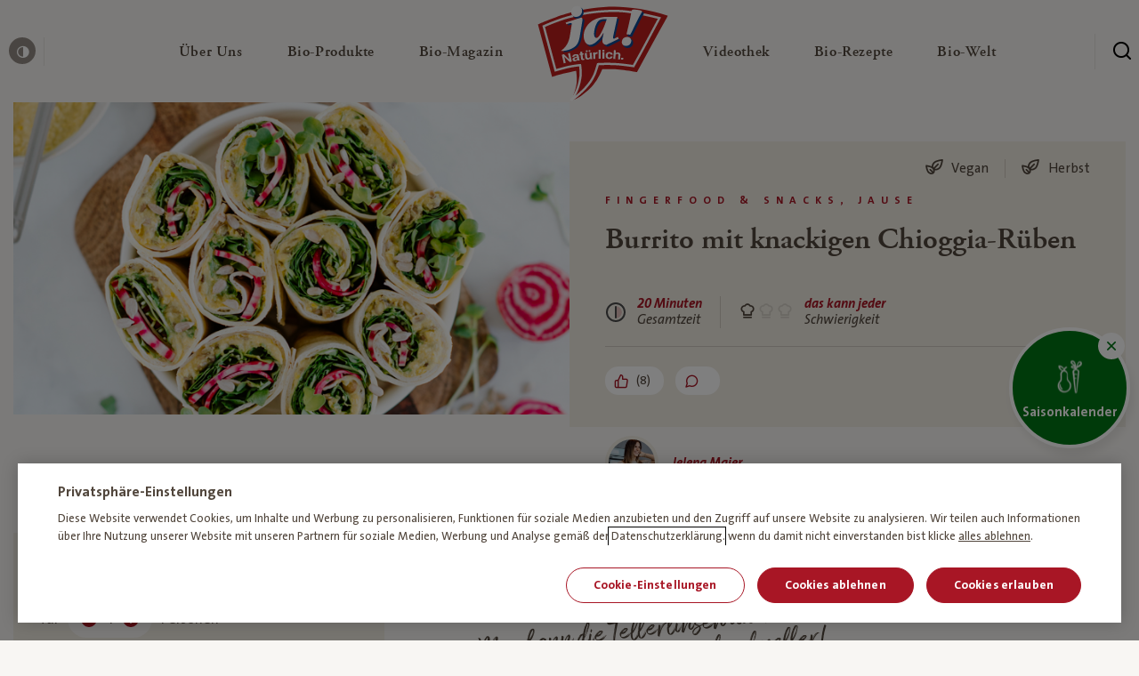

--- FILE ---
content_type: text/html; charset=UTF-8
request_url: https://www.janatuerlich.at/rezept/burrito-mit-knackigen-chiogga-rueben/
body_size: 32984
content:
<!DOCTYPE html>
<html lang="de">

<head>

  <meta charset="utf-8">
  <meta http-equiv="X-UA-Compatible" content="IE=edge">
  <meta name="viewport" content="width=device-width,initial-scale=1">
  <link rel="stylesheet" href="https://www.janatuerlich.at/wp-content/themes/ja-natuerlich/assets/css/styles.min.css?v=1768209807">
  <link rel="icon" type="image/png" href="https://www.janatuerlich.at/wp-content/themes/ja-natuerlich/assets/img/favicon/favicon.png?v=1768209808">
  <script src="https://www.janatuerlich.at/wp-content/themes/ja-natuerlich/assets/js/modernizr.min.js?v=1768209808"></script>

  <link rel="apple-touch-icon" sizes="180x180" href="https://www.janatuerlich.at/wp-content/themes/ja-natuerlich/assets/img/favicon/apple-touch-icon.png?v=1768209808">
  <link rel="icon" type="image/png" sizes="32x32" href="https://www.janatuerlich.at/wp-content/themes/ja-natuerlich/assets/img/favicon/favicon-32x32.png?v=1768209808">
  <link rel="icon" type="image/png" sizes="16x16" href="https://www.janatuerlich.at/wp-content/themes/ja-natuerlich/assets/img/favicon/favicon-16x16.png?v=1768209808">
  <link rel="manifest" href="https://www.janatuerlich.at/wp-content/themes/ja-natuerlich/assets/img/favicon/site.webmanifest?v=1768209808">
  <link rel="mask-icon" href="https://www.janatuerlich.at/wp-content/themes/ja-natuerlich/assets/img/favicon/safari-pinned-tab.svg?v=1768209808" color="#5bbad5">
  <link rel="shortcut icon" href="https://www.janatuerlich.at/wp-content/themes/ja-natuerlich/assets/img/favicon/favicon.ico?v=1768209808">
  <meta name="msapplication-TileColor" content="#00a300">
  <meta name="msapplication-config" content="https://www.janatuerlich.at/wp-content/themes/ja-natuerlich/assets/img/favicon/browserconfig.xml?v=1768209808">
  <meta name="theme-color" content="#ffffff">
  <meta name='robots' content='index, follow, max-image-preview:large, max-snippet:-1, max-video-preview:-1' />

	<!-- This site is optimized with the Yoast SEO plugin v26.7 - https://yoast.com/wordpress/plugins/seo/ -->
	<title>Burrito mit knackigen Chioggia-Rüben | Rezept – Ja! Natürlich</title>
	<meta name="description" content="Rezept für Burrito mit knackigen Chioggia-Rüben online entdecken ➽ Einfach nachkochen" />
	<link rel="canonical" href="https://www.janatuerlich.at/rezept/burrito-mit-knackigen-chiogga-rueben/" />
	<meta property="og:locale" content="de_DE" />
	<meta property="og:type" content="article" />
	<meta property="og:title" content="Burrito mit knackigen Chioggia-Rüben | Rezept – Ja! Natürlich" />
	<meta property="og:description" content="Rezept für Burrito mit knackigen Chioggia-Rüben online entdecken ➽ Einfach nachkochen" />
	<meta property="og:url" content="https://www.janatuerlich.at/rezept/burrito-mit-knackigen-chiogga-rueben/" />
	<meta property="og:site_name" content="Ja! Natürlich" />
	<meta property="article:publisher" content="https://www.facebook.com/bio.janatuerlich" />
	<meta property="article:modified_time" content="2020-10-27T13:06:25+00:00" />
	<meta property="og:image" content="https://www.janatuerlich.at/wp-content/uploads/fly-images/417707/janatuerlich-rezept-burritos-jelena-maier-9-1200x9999.jpg" />
	<meta name="twitter:card" content="summary_large_image" />
	<meta name="twitter:site" content="@ja_natuerlich" />
	<script type="application/ld+json" class="yoast-schema-graph">{"@context":"https://schema.org","@graph":[{"@type":"WebPage","@id":"https://www.janatuerlich.at/rezept/burrito-mit-knackigen-chiogga-rueben/","url":"https://www.janatuerlich.at/rezept/burrito-mit-knackigen-chiogga-rueben/","name":"*generate_automatically","isPartOf":{"@id":"https://www.janatuerlich.at/#website"},"datePublished":"2020-10-27T11:09:27+00:00","dateModified":"2020-10-27T13:06:25+00:00","description":"*generate_automatically","breadcrumb":{"@id":"https://www.janatuerlich.at/rezept/burrito-mit-knackigen-chiogga-rueben/#breadcrumb"},"inLanguage":"de","potentialAction":[{"@type":"ReadAction","target":["https://www.janatuerlich.at/rezept/burrito-mit-knackigen-chiogga-rueben/"]}]},{"@type":"BreadcrumbList","@id":"https://www.janatuerlich.at/rezept/burrito-mit-knackigen-chiogga-rueben/#breadcrumb","itemListElement":[{"@type":"ListItem","position":1,"name":"Home","item":"https://www.janatuerlich.at/"},{"@type":"ListItem","position":2,"name":"Burrito mit knackigen Chioggia-Rüben"}]},{"@type":"WebSite","@id":"https://www.janatuerlich.at/#website","url":"https://www.janatuerlich.at/","name":"Ja! Natürlich","description":"","publisher":{"@id":"https://www.janatuerlich.at/#organization"},"potentialAction":[{"@type":"SearchAction","target":{"@type":"EntryPoint","urlTemplate":"https://www.janatuerlich.at/?s={search_term_string}"},"query-input":{"@type":"PropertyValueSpecification","valueRequired":true,"valueName":"search_term_string"}}],"inLanguage":"de"},{"@type":"Organization","@id":"https://www.janatuerlich.at/#organization","name":"Ja!Natürlich","url":"https://www.janatuerlich.at/","logo":{"@type":"ImageObject","inLanguage":"de","@id":"https://www.janatuerlich.at/#/schema/logo/image/","url":"https://www.janatuerlich.at/wp-content/uploads/2019/08/logo-1.svg","contentUrl":"https://www.janatuerlich.at/wp-content/uploads/2019/08/logo-1.svg","width":177,"height":128,"caption":"Ja!Natürlich"},"image":{"@id":"https://www.janatuerlich.at/#/schema/logo/image/"},"sameAs":["https://www.facebook.com/bio.janatuerlich","https://x.com/ja_natuerlich","https://www.instagram.com/ja_natuerlich/","https://www.youtube.com/user/janatuerlich2008"]}]}</script>
	<!-- / Yoast SEO plugin. -->


<style id='wp-img-auto-sizes-contain-inline-css' type='text/css'>
img:is([sizes=auto i],[sizes^="auto," i]){contain-intrinsic-size:3000px 1500px}
/*# sourceURL=wp-img-auto-sizes-contain-inline-css */
</style>
<style id='classic-theme-styles-inline-css' type='text/css'>
/*! This file is auto-generated */
.wp-block-button__link{color:#fff;background-color:#32373c;border-radius:9999px;box-shadow:none;text-decoration:none;padding:calc(.667em + 2px) calc(1.333em + 2px);font-size:1.125em}.wp-block-file__button{background:#32373c;color:#fff;text-decoration:none}
/*# sourceURL=/wp-includes/css/classic-themes.min.css */
</style>

  <script type="text/javascript">
    window.publicPaths = {
      js: "https://www.janatuerlich.at/wp-content/themes/ja-natuerlich/assets/"
    };
  </script>

  <script type="application/ld+json">
{
  "@context": "https://schema.org/",
  "@type": "Recipe",
  "name": "Burrito mit knackigen Chioggia-Rüben",
  "image": [
    "https://www.janatuerlich.at/wp-content/uploads/2020/10/janatuerlich-rezept-burritos-jelena-maier-9.jpg"
  ],
    "author": {
  	"@type": "Person",
    "name": "Jelena Maier"
  },
    "datePublished": "27.10.2020",
  "totalTime": "PT20M",
  "description": "Rezept für Burrito mit knackigen Chioggia-Rüben online entdecken ➽ Einfach nachkochen",
  "keywords": "",
  "recipeYield": "4 servings",
  "recipeCategory": "Fingerfood &amp; Snacks, Jause, Schnell, Vegan",
  "recipeIngredient": [
                "150 g Bio-Tellerlinsen", 
                      "100 g Bio-Rucola", 
                      "1 Packung Bio-Brokkoli Sprossen", 
                      "250 g Bio-Chioggia Rüben", 
                      "220 g Bio-Zuckermais im Glas (abgetropft)", 
                      "50 ml Bio-Mandeldrink", 
                      "3 EL Bio-Sonnenblumenkerne", 
                      "1 EL Bio-Estragon Senf", 
                      "1 EL Bio-Currypulver" 
              ],
  "recipeInstructions": [
                {
              "@type": "HowToStep",
              "text": "Tellerlinsen nach Packungsanleitung kochen und danach beiseitestellen. "
            },                      {
              "@type": "HowToStep",
              "text": "Man kann die Tellerlinsen auch über nach einweichen, dann geht die Zubereitung noch schneller!"
            },                      {
              "@type": "HowToStep",
              "text": "Rucola waschen, Chioggia-Rüben schälen und in dünne Scheiben schneiden."
            },                      {
              "@type": "HowToStep",
              "text": "Die Maiscreme im Mixer zubereiten. Dafür alle Zutaten in den Behälter geben und 30 Sekunden auf höchster Stufe mixen. "
            },                      {
              "@type": "HowToStep",
              "text": "Nach Belieben kannst du die Creme auch noch etwas länger und so ganz fein pürieren."
            },                      {
              "@type": "HowToStep",
              "text": "Wraps mit Maiscreme, Linsen, Salat, Sprossen und Rübenscheiben füllen, rollen und genießen."
            },                      {
              "@type": "HowToStep",
              "text": "Auch perfekt zum Mitnehmen!"
            }            ]
}
</script>
<style id='global-styles-inline-css' type='text/css'>
:root{--wp--preset--aspect-ratio--square: 1;--wp--preset--aspect-ratio--4-3: 4/3;--wp--preset--aspect-ratio--3-4: 3/4;--wp--preset--aspect-ratio--3-2: 3/2;--wp--preset--aspect-ratio--2-3: 2/3;--wp--preset--aspect-ratio--16-9: 16/9;--wp--preset--aspect-ratio--9-16: 9/16;--wp--preset--color--black: #000000;--wp--preset--color--cyan-bluish-gray: #abb8c3;--wp--preset--color--white: #ffffff;--wp--preset--color--pale-pink: #f78da7;--wp--preset--color--vivid-red: #cf2e2e;--wp--preset--color--luminous-vivid-orange: #ff6900;--wp--preset--color--luminous-vivid-amber: #fcb900;--wp--preset--color--light-green-cyan: #7bdcb5;--wp--preset--color--vivid-green-cyan: #00d084;--wp--preset--color--pale-cyan-blue: #8ed1fc;--wp--preset--color--vivid-cyan-blue: #0693e3;--wp--preset--color--vivid-purple: #9b51e0;--wp--preset--gradient--vivid-cyan-blue-to-vivid-purple: linear-gradient(135deg,rgb(6,147,227) 0%,rgb(155,81,224) 100%);--wp--preset--gradient--light-green-cyan-to-vivid-green-cyan: linear-gradient(135deg,rgb(122,220,180) 0%,rgb(0,208,130) 100%);--wp--preset--gradient--luminous-vivid-amber-to-luminous-vivid-orange: linear-gradient(135deg,rgb(252,185,0) 0%,rgb(255,105,0) 100%);--wp--preset--gradient--luminous-vivid-orange-to-vivid-red: linear-gradient(135deg,rgb(255,105,0) 0%,rgb(207,46,46) 100%);--wp--preset--gradient--very-light-gray-to-cyan-bluish-gray: linear-gradient(135deg,rgb(238,238,238) 0%,rgb(169,184,195) 100%);--wp--preset--gradient--cool-to-warm-spectrum: linear-gradient(135deg,rgb(74,234,220) 0%,rgb(151,120,209) 20%,rgb(207,42,186) 40%,rgb(238,44,130) 60%,rgb(251,105,98) 80%,rgb(254,248,76) 100%);--wp--preset--gradient--blush-light-purple: linear-gradient(135deg,rgb(255,206,236) 0%,rgb(152,150,240) 100%);--wp--preset--gradient--blush-bordeaux: linear-gradient(135deg,rgb(254,205,165) 0%,rgb(254,45,45) 50%,rgb(107,0,62) 100%);--wp--preset--gradient--luminous-dusk: linear-gradient(135deg,rgb(255,203,112) 0%,rgb(199,81,192) 50%,rgb(65,88,208) 100%);--wp--preset--gradient--pale-ocean: linear-gradient(135deg,rgb(255,245,203) 0%,rgb(182,227,212) 50%,rgb(51,167,181) 100%);--wp--preset--gradient--electric-grass: linear-gradient(135deg,rgb(202,248,128) 0%,rgb(113,206,126) 100%);--wp--preset--gradient--midnight: linear-gradient(135deg,rgb(2,3,129) 0%,rgb(40,116,252) 100%);--wp--preset--font-size--small: 13px;--wp--preset--font-size--medium: 20px;--wp--preset--font-size--large: 36px;--wp--preset--font-size--x-large: 42px;--wp--preset--spacing--20: 0.44rem;--wp--preset--spacing--30: 0.67rem;--wp--preset--spacing--40: 1rem;--wp--preset--spacing--50: 1.5rem;--wp--preset--spacing--60: 2.25rem;--wp--preset--spacing--70: 3.38rem;--wp--preset--spacing--80: 5.06rem;--wp--preset--shadow--natural: 6px 6px 9px rgba(0, 0, 0, 0.2);--wp--preset--shadow--deep: 12px 12px 50px rgba(0, 0, 0, 0.4);--wp--preset--shadow--sharp: 6px 6px 0px rgba(0, 0, 0, 0.2);--wp--preset--shadow--outlined: 6px 6px 0px -3px rgb(255, 255, 255), 6px 6px rgb(0, 0, 0);--wp--preset--shadow--crisp: 6px 6px 0px rgb(0, 0, 0);}:where(.is-layout-flex){gap: 0.5em;}:where(.is-layout-grid){gap: 0.5em;}body .is-layout-flex{display: flex;}.is-layout-flex{flex-wrap: wrap;align-items: center;}.is-layout-flex > :is(*, div){margin: 0;}body .is-layout-grid{display: grid;}.is-layout-grid > :is(*, div){margin: 0;}:where(.wp-block-columns.is-layout-flex){gap: 2em;}:where(.wp-block-columns.is-layout-grid){gap: 2em;}:where(.wp-block-post-template.is-layout-flex){gap: 1.25em;}:where(.wp-block-post-template.is-layout-grid){gap: 1.25em;}.has-black-color{color: var(--wp--preset--color--black) !important;}.has-cyan-bluish-gray-color{color: var(--wp--preset--color--cyan-bluish-gray) !important;}.has-white-color{color: var(--wp--preset--color--white) !important;}.has-pale-pink-color{color: var(--wp--preset--color--pale-pink) !important;}.has-vivid-red-color{color: var(--wp--preset--color--vivid-red) !important;}.has-luminous-vivid-orange-color{color: var(--wp--preset--color--luminous-vivid-orange) !important;}.has-luminous-vivid-amber-color{color: var(--wp--preset--color--luminous-vivid-amber) !important;}.has-light-green-cyan-color{color: var(--wp--preset--color--light-green-cyan) !important;}.has-vivid-green-cyan-color{color: var(--wp--preset--color--vivid-green-cyan) !important;}.has-pale-cyan-blue-color{color: var(--wp--preset--color--pale-cyan-blue) !important;}.has-vivid-cyan-blue-color{color: var(--wp--preset--color--vivid-cyan-blue) !important;}.has-vivid-purple-color{color: var(--wp--preset--color--vivid-purple) !important;}.has-black-background-color{background-color: var(--wp--preset--color--black) !important;}.has-cyan-bluish-gray-background-color{background-color: var(--wp--preset--color--cyan-bluish-gray) !important;}.has-white-background-color{background-color: var(--wp--preset--color--white) !important;}.has-pale-pink-background-color{background-color: var(--wp--preset--color--pale-pink) !important;}.has-vivid-red-background-color{background-color: var(--wp--preset--color--vivid-red) !important;}.has-luminous-vivid-orange-background-color{background-color: var(--wp--preset--color--luminous-vivid-orange) !important;}.has-luminous-vivid-amber-background-color{background-color: var(--wp--preset--color--luminous-vivid-amber) !important;}.has-light-green-cyan-background-color{background-color: var(--wp--preset--color--light-green-cyan) !important;}.has-vivid-green-cyan-background-color{background-color: var(--wp--preset--color--vivid-green-cyan) !important;}.has-pale-cyan-blue-background-color{background-color: var(--wp--preset--color--pale-cyan-blue) !important;}.has-vivid-cyan-blue-background-color{background-color: var(--wp--preset--color--vivid-cyan-blue) !important;}.has-vivid-purple-background-color{background-color: var(--wp--preset--color--vivid-purple) !important;}.has-black-border-color{border-color: var(--wp--preset--color--black) !important;}.has-cyan-bluish-gray-border-color{border-color: var(--wp--preset--color--cyan-bluish-gray) !important;}.has-white-border-color{border-color: var(--wp--preset--color--white) !important;}.has-pale-pink-border-color{border-color: var(--wp--preset--color--pale-pink) !important;}.has-vivid-red-border-color{border-color: var(--wp--preset--color--vivid-red) !important;}.has-luminous-vivid-orange-border-color{border-color: var(--wp--preset--color--luminous-vivid-orange) !important;}.has-luminous-vivid-amber-border-color{border-color: var(--wp--preset--color--luminous-vivid-amber) !important;}.has-light-green-cyan-border-color{border-color: var(--wp--preset--color--light-green-cyan) !important;}.has-vivid-green-cyan-border-color{border-color: var(--wp--preset--color--vivid-green-cyan) !important;}.has-pale-cyan-blue-border-color{border-color: var(--wp--preset--color--pale-cyan-blue) !important;}.has-vivid-cyan-blue-border-color{border-color: var(--wp--preset--color--vivid-cyan-blue) !important;}.has-vivid-purple-border-color{border-color: var(--wp--preset--color--vivid-purple) !important;}.has-vivid-cyan-blue-to-vivid-purple-gradient-background{background: var(--wp--preset--gradient--vivid-cyan-blue-to-vivid-purple) !important;}.has-light-green-cyan-to-vivid-green-cyan-gradient-background{background: var(--wp--preset--gradient--light-green-cyan-to-vivid-green-cyan) !important;}.has-luminous-vivid-amber-to-luminous-vivid-orange-gradient-background{background: var(--wp--preset--gradient--luminous-vivid-amber-to-luminous-vivid-orange) !important;}.has-luminous-vivid-orange-to-vivid-red-gradient-background{background: var(--wp--preset--gradient--luminous-vivid-orange-to-vivid-red) !important;}.has-very-light-gray-to-cyan-bluish-gray-gradient-background{background: var(--wp--preset--gradient--very-light-gray-to-cyan-bluish-gray) !important;}.has-cool-to-warm-spectrum-gradient-background{background: var(--wp--preset--gradient--cool-to-warm-spectrum) !important;}.has-blush-light-purple-gradient-background{background: var(--wp--preset--gradient--blush-light-purple) !important;}.has-blush-bordeaux-gradient-background{background: var(--wp--preset--gradient--blush-bordeaux) !important;}.has-luminous-dusk-gradient-background{background: var(--wp--preset--gradient--luminous-dusk) !important;}.has-pale-ocean-gradient-background{background: var(--wp--preset--gradient--pale-ocean) !important;}.has-electric-grass-gradient-background{background: var(--wp--preset--gradient--electric-grass) !important;}.has-midnight-gradient-background{background: var(--wp--preset--gradient--midnight) !important;}.has-small-font-size{font-size: var(--wp--preset--font-size--small) !important;}.has-medium-font-size{font-size: var(--wp--preset--font-size--medium) !important;}.has-large-font-size{font-size: var(--wp--preset--font-size--large) !important;}.has-x-large-font-size{font-size: var(--wp--preset--font-size--x-large) !important;}
/*# sourceURL=global-styles-inline-css */
</style>
</head>

<body class="page" data-like-api-url="api/like-post.php">
  <div class="site js-site"><div class="skiplink">
  <a class="skiplink__link" href="#content">zum Inhalt überspringen</a>
  <a class="skiplink__link" href="#footer">zum Footer überspringen</a>
</div>
  <header id="navigation" class="header js-header">
    <div class="header__wrapper">
      <button class="header__burger  js-header-mobile-toggle" aria-label="Menü öffnen" aria-expanded="false">
        <span class="header__burger__lines" aria-hidden=”true”>
          <span class="top"></span>
          <span class="mid"></span>
          <span class="bot"></span>
        </span>
      </button>

        <div class="header__left ">
          <button class="header__contrast js-toggle-contrast">
            <span class="icon icon--contrast"></span>
            <span class="header__contrast__tooltip">
              <span class="tooltip tooltip--small tooltip--up">
                <span class="tooltip__arrow"></span>
                <span class="tooltip__content"><span class="normal">Kontrast erhöhen</span><span class="contrasted">Standardkontrast</span></span>
              </span>
            </span>
          </button>
        </div>

        <div class="header__center">

          <a href="/" class="header__mobile-logo">
            <img class="lazy" alt="Ja! Natürlich" data-src="https://www.janatuerlich.at/wp-content/uploads/2019/07/logo-1.svg">
          </a>

          <nav class="navigation js-navigation">

            <div class="navigation__link__subnavigation js-navigation-subnav">

            </div>
            <div class="navigation__wrapper">
              <ul class="navigation__list">
                
                    <li class="navigation__link js-navigation-link">
                      <a href="https://www.janatuerlich.at/wir-sind-bio/wofuer-wir-stehen/" class="navigation__link__content" title="Über Uns" role="button" aria-expanded="false" aria-controls="subnavigation-1" aria-haspopup="true">
                        <span class="navigation__link__title ">
                          Über Uns<span class="sr-only"> — Untermenü ausklappen</span>

                                                  </span>
                        <span class="icon icon--chevron-right-bold" aria-hidden="true"></span>
                      </a>
                      <div id="subnavigation-1" class="navigation__link__subnavigation js-navigation-subnav" role="menu">
                        
    <div class="subnavigation">
      <div class="subnavigation__mobilebar">
        <div class="subnavigation__mobilebar__back js-subnavigation-back" role="button" aria-label="Schließe Subnavigation"><span role="img" aria-hidden="true" class="icon icon--chevron-left"></span></div>
                  <div class="subnavigation__mobilebar__title h4">Über Uns</div>
              </div>

      <div class="subnavigation__wrapper">

        <div class="subnavigation__left">
          <ul class="subnavigation__main">

            <!-- columns -->
                          
                <li class="subnavigation__main__col ">

                  <!-- column icon + headlink -->
                                    <div class="subnavigation__headlink ">

	                                         <div class="subnavigation__headlink__text">Wir sind Bio</div>
                    
                  </div>

                  <!-- column links -->
                                      <div class=" subnavigation__linklist js-navigation-accordion-body">
                                              <a href="https://www.janatuerlich.at/wir-sind-bio/" class="subnavigation__link _" target="" role="menuitem">
                                                      <span class="subnavigation__link__icon">
                              <img data-src="https://www.janatuerlich.at/wp-content/uploads/2021/03/HEART-BIO.svg" alt="" class="lazy" aria-hidden="true">
                            </span>
                                                    <span class="subnavigation__link__text">Warum Bio?</span>
                        </a>
                                              <a href="https://www.janatuerlich.at/wir-sind-bio/wofuer-wir-stehen/unsere-meilensteine/" class="subnavigation__link _" target="" role="menuitem">
                                                      <span class="subnavigation__link__icon">
                              <img data-src="https://www.janatuerlich.at/wp-content/uploads/2021/03/milestones.svg" alt="" class="lazy" aria-hidden="true">
                            </span>
                                                    <span class="subnavigation__link__text">Meilensteine</span>
                        </a>
                                              <a href="https://www.janatuerlich.at/wir-sind-bio/werbewelt/" class="subnavigation__link _" target="" role="menuitem">
                                                      <span class="subnavigation__link__icon">
                              <img data-src="https://www.janatuerlich.at/wp-content/uploads/2021/03/icon-category-Werbewelt.svg" alt="" class="lazy" aria-hidden="true">
                            </span>
                                                    <span class="subnavigation__link__text">Werbewelt</span>
                        </a>
                                              <a href="https://www.janatuerlich.at/wir-sind-bio/unsere-bio-bauern/" class="subnavigation__link _" target="" role="menuitem">
                                                      <span class="subnavigation__link__icon">
                              <img data-src="https://www.janatuerlich.at/wp-content/uploads/2021/03/icon-category-bauern.svg" alt="" class="lazy" aria-hidden="true">
                            </span>
                                                    <span class="subnavigation__link__text">Unsere Bio-Bauern</span>
                        </a>
                                              <a href="https://www.janatuerlich.at/wir-sind-bio/bauernkalender/" class="subnavigation__link _" target="_blank" role="menuitem">
                                                      <span class="subnavigation__link__icon">
                              <img data-src="https://www.janatuerlich.at/wp-content/uploads/2021/03/icon-category-Search-Copy.svg" alt="" class="lazy" aria-hidden="true">
                            </span>
                                                    <span class="subnavigation__link__text">Bauernkalender</span>
                        </a>
                                          </div>
                  
                  <!-- column tile -->
                                  </li>

              
                <li class="subnavigation__main__col ">

                  <!-- column icon + headlink -->
                                    <div class="subnavigation__headlink ">

	                                         <div class="subnavigation__headlink__text">Wofür wir stehen</div>
                    
                  </div>

                  <!-- column links -->
                                      <div class=" subnavigation__linklist js-navigation-accordion-body">
                                              <a href="https://www.janatuerlich.at/wir-sind-bio/wofuer-wir-stehen/" class="subnavigation__link _" target="" role="menuitem">
                                                      <span class="subnavigation__link__icon">
                              <img data-src="https://www.janatuerlich.at/wp-content/uploads/2021/03/icon-category-apple.svg" alt="" class="lazy" aria-hidden="true">
                            </span>
                                                    <span class="subnavigation__link__text">Was bedeutet Bio?</span>
                        </a>
                                              <a href="https://www.janatuerlich.at/wir-sind-bio/wofuer-wir-stehen/unsere-haltung/" class="subnavigation__link _" target="" role="menuitem">
                                                      <span class="subnavigation__link__icon">
                              <img data-src="https://www.janatuerlich.at/wp-content/uploads/2021/03/haltung.svg" alt="" class="lazy" aria-hidden="true">
                            </span>
                                                    <span class="subnavigation__link__text">Unsere Haltung</span>
                        </a>
                                              <a href="https://www.janatuerlich.at/wir-sind-bio/wofuer-wir-stehen/hoechste-standards/" class="subnavigation__link _" target="" role="menuitem">
                                                      <span class="subnavigation__link__icon">
                              <img data-src="https://www.janatuerlich.at/wp-content/uploads/2021/03/standards.svg" alt="" class="lazy" aria-hidden="true">
                            </span>
                                                    <span class="subnavigation__link__text">Höchste Standards</span>
                        </a>
                                              <a href="https://www.janatuerlich.at/wir-sind-bio/wofuer-wir-stehen/strengste-kontrollen/" class="subnavigation__link _" target="" role="menuitem">
                                                      <span class="subnavigation__link__icon">
                              <img data-src="https://www.janatuerlich.at/wp-content/uploads/2021/03/tested.svg" alt="" class="lazy" aria-hidden="true">
                            </span>
                                                    <span class="subnavigation__link__text">Strengste Kontrollen</span>
                        </a>
                                          </div>
                  
                  <!-- column tile -->
                                  </li>

              
                <li class="subnavigation__main__col ">

                  <!-- column icon + headlink -->
                                    <div class="subnavigation__headlink ">

	                                         <div class="subnavigation__headlink__text">Wer wir sind</div>
                    
                  </div>

                  <!-- column links -->
                                      <div class=" subnavigation__linklist js-navigation-accordion-body">
                                              <a href="https://www.janatuerlich.at/wir-sind-bio/wer-wir-sind/" class="subnavigation__link _" target="" role="menuitem">
                                                      <span class="subnavigation__link__icon">
                              <img data-src="https://www.janatuerlich.at/wp-content/uploads/2021/03/team.svg" alt="" class="lazy" aria-hidden="true">
                            </span>
                                                    <span class="subnavigation__link__text">Team</span>
                        </a>
                                              <a href="https://www.janatuerlich.at/wir-sind-bio/wer-wir-sind/unsere-blogger/" class="subnavigation__link _" target="" role="menuitem">
                                                      <span class="subnavigation__link__icon">
                              <img data-src="https://www.janatuerlich.at/wp-content/uploads/2021/03/blogger.svg" alt="" class="lazy" aria-hidden="true">
                            </span>
                                                    <span class="subnavigation__link__text">Unsere Blogger</span>
                        </a>
                                              <a href="https://www.janatuerlich.at/wir-sind-bio/wer-wir-sind/partnerschaften/" class="subnavigation__link _" target="" role="menuitem">
                                                      <span class="subnavigation__link__icon">
                              <img data-src="https://www.janatuerlich.at/wp-content/uploads/2021/03/Hand-shaking.svg" alt="" class="lazy" aria-hidden="true">
                            </span>
                                                    <span class="subnavigation__link__text">Partnerschaften</span>
                        </a>
                                              <a href="https://www.janatuerlich.at/kontakt/" class="subnavigation__link _" target="" role="menuitem">
                                                      <span class="subnavigation__link__icon">
                              <img data-src="https://www.janatuerlich.at/wp-content/uploads/2021/03/icon-category-wochenplan.svg" alt="" class="lazy" aria-hidden="true">
                            </span>
                                                    <span class="subnavigation__link__text">Kontakt</span>
                        </a>
                                          </div>
                  
                  <!-- column tile -->
                                  </li>

                          
          </ul>
        </div>


        
      </div>
    </div>

                      </div>
                    </li>

                    
                  
                    <li class="navigation__link js-navigation-link">
                      <a href="https://www.janatuerlich.at/produkte/" class="navigation__link__content" title="Bio-Produkte" role="button" aria-expanded="false" aria-controls="subnavigation-2" aria-haspopup="true">
                        <span class="navigation__link__title ">
                          Bio-Produkte<span class="sr-only"> — Untermenü ausklappen</span>

                                                  </span>
                        <span class="icon icon--chevron-right-bold" aria-hidden="true"></span>
                      </a>
                      <div id="subnavigation-2" class="navigation__link__subnavigation js-navigation-subnav" role="menu">
                        
    <div class="subnavigation">
      <div class="subnavigation__mobilebar">
        <div class="subnavigation__mobilebar__back js-subnavigation-back" role="button" aria-label="Schließe Subnavigation"><span role="img" aria-hidden="true" class="icon icon--chevron-left"></span></div>
                  <div class="subnavigation__mobilebar__title h4">Bio-Produkte</div>
              </div>

      <div class="subnavigation__wrapper">

        <div class="subnavigation__left">
          <ul class="subnavigation__main">

            <!-- columns -->
                          
                <li class="subnavigation__main__col ">

                  <!-- column icon + headlink -->
                                    <div class="subnavigation__headlink hide-mobile">

	                                         <div class="subnavigation__headlink__text"></div>
                    
                  </div>

                  <!-- column links -->
                                      <div class=" subnavigation__linklist js-navigation-accordion-body">
                                              <a href="https://www.janatuerlich.at/produkte/" class="subnavigation__link _" target="" role="menuitem">
                                                      <span class="subnavigation__link__icon">
                              <img data-src="https://www.janatuerlich.at/wp-content/uploads/2021/03/icon-category-Search.svg" alt="" class="lazy" aria-hidden="true">
                            </span>
                                                    <span class="subnavigation__link__text">Produktsuche</span>
                        </a>
                                              <a href="https://www.janatuerlich.at/produkte/kategorie/neu/" class="subnavigation__link _" target="" role="menuitem">
                                                      <span class="subnavigation__link__icon">
                              <img data-src="https://www.janatuerlich.at/wp-content/uploads/2021/03/new.svg" alt="" class="lazy" aria-hidden="true">
                            </span>
                                                    <span class="subnavigation__link__text">Neu</span>
                        </a>
                                              <a href="https://www.janatuerlich.at/produkte/kategorie/bio-brot-bio-gebaeck/" class="subnavigation__link _" target="" role="menuitem">
                                                      <span class="subnavigation__link__icon">
                              <img data-src="https://www.janatuerlich.at/wp-content/uploads/2021/03/icon-category-bread.svg" alt="" class="lazy" aria-hidden="true">
                            </span>
                                                    <span class="subnavigation__link__text">Bio-Brot & Bio-Gebäck</span>
                        </a>
                                              <a href="https://www.janatuerlich.at/produkte/kategorie/fuer-baby-kind/" class="subnavigation__link _" target="" role="menuitem">
                                                      <span class="subnavigation__link__icon">
                              <img data-src="https://www.janatuerlich.at/wp-content/uploads/2021/03/icon-category-baby.svg" alt="" class="lazy" aria-hidden="true">
                            </span>
                                                    <span class="subnavigation__link__text">Für Baby und Kind</span>
                        </a>
                                              <a href="https://www.janatuerlich.at/produkte/kategorie/bio-garten/" class="subnavigation__link _" target="" role="menuitem">
                                                      <span class="subnavigation__link__icon">
                              <img data-src="https://www.janatuerlich.at/wp-content/uploads/2021/03/icon-category-garden.svg" alt="" class="lazy" aria-hidden="true">
                            </span>
                                                    <span class="subnavigation__link__text">Bio-Garten</span>
                        </a>
                                              <a href="https://www.janatuerlich.at/produkte/kategorie/bio-getraenke/" class="subnavigation__link _" target="" role="menuitem">
                                                      <span class="subnavigation__link__icon">
                              <img data-src="https://www.janatuerlich.at/wp-content/uploads/2021/03/icon-category-drinks.svg" alt="" class="lazy" aria-hidden="true">
                            </span>
                                                    <span class="subnavigation__link__text">Bio-Getränke</span>
                        </a>
                                          </div>
                  
                  <!-- column tile -->
                                  </li>

              
                <li class="subnavigation__main__col ">

                  <!-- column icon + headlink -->
                                    <div class="subnavigation__headlink hide-mobile">

	                                         <div class="subnavigation__headlink__text"></div>
                    
                  </div>

                  <!-- column links -->
                                      <div class=" subnavigation__linklist js-navigation-accordion-body">
                                              <a href="https://www.janatuerlich.at/produkte/kategorie/bio-speisekammer/" class="subnavigation__link _" target="" role="menuitem">
                                                      <span class="subnavigation__link__icon">
                              <img data-src="https://www.janatuerlich.at/wp-content/uploads/2021/03/icon-category-Bio-Speisekammer.svg" alt="" class="lazy" aria-hidden="true">
                            </span>
                                                    <span class="subnavigation__link__text">Bio-Speisekammer</span>
                        </a>
                                              <a href="https://www.janatuerlich.at/produkte/kategorie/bio-kuehlprodukte/" class="subnavigation__link _" target="" role="menuitem">
                                                      <span class="subnavigation__link__icon">
                              <img data-src="https://www.janatuerlich.at/wp-content/uploads/2021/03/icon-category-chilled.svg" alt="" class="lazy" aria-hidden="true">
                            </span>
                                                    <span class="subnavigation__link__text">Bio-Kühlprodukte</span>
                        </a>
                                              <a href="https://www.janatuerlich.at/produkte/kategorie/bio-fleisch-bio-fisch-bio-wurst/" class="subnavigation__link _" target="" role="menuitem">
                                                      <span class="subnavigation__link__icon">
                              <img data-src="https://www.janatuerlich.at/wp-content/uploads/2021/03/icon-category-meat.svg" alt="" class="lazy" aria-hidden="true">
                            </span>
                                                    <span class="subnavigation__link__text">Bio-Fleisch, Bio-Fisch & Bio-Wurst</span>
                        </a>
                                              <a href="https://www.janatuerlich.at/produkte/kategorie/bio-milchprodukte/" class="subnavigation__link _" target="" role="menuitem">
                                                      <span class="subnavigation__link__icon">
                              <img data-src="https://www.janatuerlich.at/wp-content/uploads/2021/03/icon-category-milk.svg" alt="" class="lazy" aria-hidden="true">
                            </span>
                                                    <span class="subnavigation__link__text">Bio-Milchprodukte</span>
                        </a>
                                              <a href="https://www.janatuerlich.at/produkte/kategorie/bio-obst-bio-gemuese/" class="subnavigation__link _" target="" role="menuitem">
                                                      <span class="subnavigation__link__icon">
                              <img data-src="https://www.janatuerlich.at/wp-content/uploads/2021/03/icon-category-vegetables.svg" alt="" class="lazy" aria-hidden="true">
                            </span>
                                                    <span class="subnavigation__link__text">Bio-Obst & Bio-Gemüse</span>
                        </a>
                                              <a href="https://www.janatuerlich.at/produkte/kategorie/bio-snacks/" class="subnavigation__link _" target="" role="menuitem">
                                                      <span class="subnavigation__link__icon">
                              <img data-src="https://www.janatuerlich.at/wp-content/uploads/2021/03/icon-category-snack.svg" alt="" class="lazy" aria-hidden="true">
                            </span>
                                                    <span class="subnavigation__link__text">Bio-Snacks</span>
                        </a>
                                              <a href="https://www.janatuerlich.at/produkte/kategorie/bio-tiefkuehlprodukte/" class="subnavigation__link _" target="" role="menuitem">
                                                      <span class="subnavigation__link__icon">
                              <img data-src="https://www.janatuerlich.at/wp-content/uploads/2021/03/icon-category-frozen-active.svg" alt="" class="lazy" aria-hidden="true">
                            </span>
                                                    <span class="subnavigation__link__text">Bio-Tiefkühlprodukte</span>
                        </a>
                                          </div>
                  
                  <!-- column tile -->
                                  </li>

              
                <li class="subnavigation__main__col ">

                  <!-- column icon + headlink -->
                                    <div class="subnavigation__headlink ">

	                                         <div class="subnavigation__headlink__text">Ernährungsform</div>
                    
                  </div>

                  <!-- column links -->
                                      <div class=" subnavigation__linklist js-navigation-accordion-body">
                                              <a href="https://www.janatuerlich.at/produkte/tag/vegetarisch/" class="subnavigation__link _" target="" role="menuitem">
                                                      <span class="subnavigation__link__icon">
                              <img data-src="https://www.janatuerlich.at/wp-content/uploads/2021/03/Icon-1.svg" alt="" class="lazy" aria-hidden="true">
                            </span>
                                                    <span class="subnavigation__link__text">Vegetarisch</span>
                        </a>
                                              <a href="https://www.janatuerlich.at/produkte/tag/vegan/" class="subnavigation__link _" target="" role="menuitem">
                                                      <span class="subnavigation__link__icon">
                              <img data-src="https://www.janatuerlich.at/wp-content/uploads/2021/03/Icon-2.svg" alt="" class="lazy" aria-hidden="true">
                            </span>
                                                    <span class="subnavigation__link__text">Vegan</span>
                        </a>
                                              <a href="https://www.janatuerlich.at/produkte/tag/laktosefrei/" class="subnavigation__link _" target="" role="menuitem">
                                                      <span class="subnavigation__link__icon">
                              <img data-src="https://www.janatuerlich.at/wp-content/uploads/2021/03/Icon-4.svg" alt="" class="lazy" aria-hidden="true">
                            </span>
                                                    <span class="subnavigation__link__text">Laktosefrei</span>
                        </a>
                                              <a href="https://www.janatuerlich.at/produkte/tag/glutenfrei/" class="subnavigation__link _" target="" role="menuitem">
                                                      <span class="subnavigation__link__icon">
                              <img data-src="https://www.janatuerlich.at/wp-content/uploads/2021/03/Icon-3.svg" alt="" class="lazy" aria-hidden="true">
                            </span>
                                                    <span class="subnavigation__link__text">Glutenfrei</span>
                        </a>
                                          </div>
                  
                  <!-- column tile -->
                                  </li>

                          
          </ul>
        </div>


        
      </div>
    </div>

                      </div>
                    </li>

                    
                  
                    <li class="navigation__link js-navigation-link">
                      <a href="https://www.janatuerlich.at/bio-magazin/" class="navigation__link__content" title="Bio-Magazin" role="button" aria-expanded="false" aria-controls="subnavigation-3" aria-haspopup="true">
                        <span class="navigation__link__title ">
                          Bio-Magazin<span class="sr-only"> — Untermenü ausklappen</span>

                                                  </span>
                        <span class="icon icon--chevron-right-bold" aria-hidden="true"></span>
                      </a>
                      <div id="subnavigation-3" class="navigation__link__subnavigation js-navigation-subnav" role="menu">
                        
    <div class="subnavigation">
      <div class="subnavigation__mobilebar">
        <div class="subnavigation__mobilebar__back js-subnavigation-back" role="button" aria-label="Schließe Subnavigation"><span role="img" aria-hidden="true" class="icon icon--chevron-left"></span></div>
                  <div class="subnavigation__mobilebar__title h4">Bio-Magazin</div>
              </div>

      <div class="subnavigation__wrapper">

        <div class="subnavigation__left">
          <ul class="subnavigation__main">

            <!-- columns -->
                          
                <li class="subnavigation__main__col ">

                  <!-- column icon + headlink -->
                                    <div class="subnavigation__headlink hide-mobile">

	                                         <div class="subnavigation__headlink__text"></div>
                    
                  </div>

                  <!-- column links -->
                                      <div class=" subnavigation__linklist js-navigation-accordion-body">
                                              <a href="https://www.janatuerlich.at/bio-magazin/" class="subnavigation__link _" target="" role="menuitem">
                                                      <span class="subnavigation__link__icon">
                              <img data-src="https://www.janatuerlich.at/wp-content/uploads/2021/03/articles.svg" alt="" class="lazy" aria-hidden="true">
                            </span>
                                                    <span class="subnavigation__link__text">Alle Artikel</span>
                        </a>
                                              <a href="https://www.janatuerlich.at/bio-magazin/kategorie/ernaehrung/" class="subnavigation__link _" target="" role="menuitem">
                                                      <span class="subnavigation__link__icon">
                              <img data-src="https://www.janatuerlich.at/wp-content/uploads/2021/03/20190623_ICONS_ja_natuerlich_final_ernaehrung_64x64.png" alt="" class="lazy" aria-hidden="true">
                            </span>
                                                    <span class="subnavigation__link__text">Ernährung</span>
                        </a>
                                              <a href="https://www.janatuerlich.at/bio-magazin/kategorie/garten/" class="subnavigation__link _" target="" role="menuitem">
                                                      <span class="subnavigation__link__icon">
                              <img data-src="https://www.janatuerlich.at/wp-content/uploads/2021/03/icon-category-garden-1.svg" alt="" class="lazy" aria-hidden="true">
                            </span>
                                                    <span class="subnavigation__link__text">Garten</span>
                        </a>
                                              <a href="https://www.janatuerlich.at/bio-magazin/kategorie/kochen/" class="subnavigation__link _" target="" role="menuitem">
                                                      <span class="subnavigation__link__icon">
                              <img data-src="https://www.janatuerlich.at/wp-content/uploads/2021/03/kochen.svg" alt="" class="lazy" aria-hidden="true">
                            </span>
                                                    <span class="subnavigation__link__text">Kochen</span>
                        </a>
                                              <a href="https://www.janatuerlich.at/bio-magazin/kategorie/wissen/" class="subnavigation__link _" target="" role="menuitem">
                                                      <span class="subnavigation__link__icon">
                              <img data-src="https://www.janatuerlich.at/wp-content/uploads/2021/03/icon-category-wissen.svg" alt="" class="lazy" aria-hidden="true">
                            </span>
                                                    <span class="subnavigation__link__text">Wissen</span>
                        </a>
                                          </div>
                  
                  <!-- column tile -->
                                  </li>

                          
          </ul>
        </div>


                  <div class="subnavigation__side wide">
            <div class="subnavigation__side__wrapper">
                                                <!-- article-teaser -->
                  <a href="https://www.janatuerlich.at/magazin/fit-ins-neue-jahr-mit-bio-superfood-aus-oesterreich/" class="subnavigation__side__category-article">
                    <div class="subnavigation__side__image">
                      <div class="subnavigation__side__image__background lazy" data-background-image="https://www.janatuerlich.at/wp-content/uploads/fly-images/781150/20012_ja_flight4_Superfood_Landingpage_Vorschau_1100x700_fin-450x9999.jpg"></div>
                                                                </div>
                    
                      <div class="subnavigation__side__text">
                        <div class="subnavigation__side__title d1">
                          Fit ins neue Jahr: Mit Bio-Superfood aus Österreich                        </div>
                                                                  
                      
                        <div class="subnavigation__side__more">
                          <span class="text">Mehr erfahren</span>
                        </div>
                      
                      </div>
                  </a>

                                                                <!-- article-teaser -->
                  <a href="https://www.janatuerlich.at/magazin/5-tipps-gegen-den-winterblues/" class="subnavigation__side__category-article">
                    <div class="subnavigation__side__image">
                      <div class="subnavigation__side__image__background lazy" data-background-image="https://www.janatuerlich.at/wp-content/uploads/fly-images/296968/tee_janatuerlich_fblinkpost_020A5838-450x9999.jpg"></div>
                                                                </div>
                    
                      <div class="subnavigation__side__text">
                        <div class="subnavigation__side__title d1">
                          5 Tipps gegen den Winterblues                        </div>
                                                                  
                      
                        <div class="subnavigation__side__more">
                          <span class="text">Mehr erfahren</span>
                        </div>
                      
                      </div>
                  </a>

                                          </div>
          </div>

        
      </div>
    </div>

                      </div>
                    </li>

                                          <li class="navigation__link navigation__logo">
                        <a href="/" class="navigation__logo__link" aria-label="Ja! Natürlich" title="Ja! Natürlich">
                          <img class="lazy" alt="Ja! Natürlich" data-src="https://www.janatuerlich.at/wp-content/uploads/2019/07/logo-1.svg">
                        </a>
                      
                  
                    <li class="navigation__link js-navigation-link">
                      <a href="https://www.janatuerlich.at/bio-thek/" class="navigation__link__content" title="Videothek" role="button" aria-expanded="false" aria-controls="subnavigation-4" aria-haspopup="true">
                        <span class="navigation__link__title ">
                          Videothek<span class="sr-only"> — Untermenü ausklappen</span>

                                                  </span>
                        <span class="icon icon--chevron-right-bold" aria-hidden="true"></span>
                      </a>
                      <div id="subnavigation-4" class="navigation__link__subnavigation js-navigation-subnav" role="menu">
                        
    <div class="subnavigation">
      <div class="subnavigation__mobilebar">
        <div class="subnavigation__mobilebar__back js-subnavigation-back" role="button" aria-label="Schließe Subnavigation"><span role="img" aria-hidden="true" class="icon icon--chevron-left"></span></div>
                  <div class="subnavigation__mobilebar__title h4">Videothek</div>
              </div>

      <div class="subnavigation__wrapper">

        <div class="subnavigation__left">
          <ul class="subnavigation__main">

            <!-- columns -->
                          
                <li class="subnavigation__main__col ">

                  <!-- column icon + headlink -->
                                    <div class="subnavigation__headlink hide-mobile">

	                                         <div class="subnavigation__headlink__text"></div>
                    
                  </div>

                  <!-- column links -->
                                      <div class=" subnavigation__linklist js-navigation-accordion-body">
                                              <a href="https://www.janatuerlich.at/bio-thek/" class="subnavigation__link _" target="" role="menuitem">
                                                      <span class="subnavigation__link__icon">
                              <img data-src="https://www.janatuerlich.at/wp-content/uploads/2021/03/video.svg" alt="" class="lazy" aria-hidden="true">
                            </span>
                                                    <span class="subnavigation__link__text">Alle Videos</span>
                        </a>
                                              <a href="https://www.janatuerlich.at/bio-thek/kategorie/bauern-und-produkte/" class="subnavigation__link _" target="" role="menuitem">
                                                      <span class="subnavigation__link__icon">
                              <img data-src="https://www.janatuerlich.at/wp-content/uploads/2021/03/icon-category-bauern.svg" alt="" class="lazy" aria-hidden="true">
                            </span>
                                                    <span class="subnavigation__link__text">Bauern und Produkte</span>
                        </a>
                                              <a href="https://www.janatuerlich.at/bio-thek/kategorie/garten/" class="subnavigation__link _" target="" role="menuitem">
                                                      <span class="subnavigation__link__icon">
                              <img data-src="https://www.janatuerlich.at/wp-content/uploads/2021/03/icon-category-garden-1.svg" alt="" class="lazy" aria-hidden="true">
                            </span>
                                                    <span class="subnavigation__link__text">Garten</span>
                        </a>
                                              <a href="https://www.janatuerlich.at/bio-thek/kategorie/rezepte/" class="subnavigation__link _" target="" role="menuitem">
                                                      <span class="subnavigation__link__icon">
                              <img data-src="https://www.janatuerlich.at/wp-content/uploads/2021/03/icon-category-rezepte.svg" alt="" class="lazy" aria-hidden="true">
                            </span>
                                                    <span class="subnavigation__link__text">Rezepte</span>
                        </a>
                                              <a href="https://www.janatuerlich.at/bio-thek/kategorie/bio-wissen/" class="subnavigation__link _" target="" role="menuitem">
                                                      <span class="subnavigation__link__icon">
                              <img data-src="https://www.janatuerlich.at/wp-content/uploads/2021/03/icon-category-wissen.svg" alt="" class="lazy" aria-hidden="true">
                            </span>
                                                    <span class="subnavigation__link__text">Bio-Wissen</span>
                        </a>
                                              <a href="https://www.janatuerlich.at/bio-thek/kategorie/werbewelt/" class="subnavigation__link _" target="" role="menuitem">
                                                      <span class="subnavigation__link__icon">
                              <img data-src="https://www.janatuerlich.at/wp-content/uploads/2021/03/tv.svg" alt="" class="lazy" aria-hidden="true">
                            </span>
                                                    <span class="subnavigation__link__text">TV-Spots</span>
                        </a>
                                          </div>
                  
                  <!-- column tile -->
                                  </li>

                          
          </ul>
        </div>


                  <div class="subnavigation__side wide">
            <div class="subnavigation__side__wrapper">
                                                <!-- article-teaser -->
                  <a href="https://www.janatuerlich.at/magazin/wintergemuese-hat-saison/" class="subnavigation__side__category-article">
                    <div class="subnavigation__side__image">
                      <div class="subnavigation__side__image__background lazy" data-background-image="https://www.janatuerlich.at/wp-content/uploads/fly-images/1877459/20210824_JN8628-e1700470724809-450x9999.jpg"></div>
                                                                </div>
                    
                      <div class="subnavigation__side__text">
                        <div class="subnavigation__side__title d1">
                          Welches Wintergemüse hat Saison?                        </div>
                                                                  
                      
                        <div class="subnavigation__side__more">
                          <span class="text">Mehr erfahren</span>
                        </div>
                      
                      </div>
                  </a>

                                                                <!-- article-teaser -->
                  <a href="https://www.janatuerlich.at/magazin/so-kommst-du-gesund-durch-den-winter/" class="subnavigation__side__category-article">
                    <div class="subnavigation__side__image">
                      <div class="subnavigation__side__image__background lazy" data-background-image="https://www.janatuerlich.at/wp-content/uploads/fly-images/8976/161108_Ja_Natürlich_Wintergemüse_12-450x9999.jpg"></div>
                                                                </div>
                    
                      <div class="subnavigation__side__text">
                        <div class="subnavigation__side__title d1">
                          So kommst du gesund durch den Winter!                        </div>
                                                                  
                      
                        <div class="subnavigation__side__more">
                          <span class="text">Mehr erfahren</span>
                        </div>
                      
                      </div>
                  </a>

                                          </div>
          </div>

        
      </div>
    </div>

                      </div>
                    </li>

                    
                  
                    <li class="navigation__link js-navigation-link">
                      <a href="/rezepte/" class="navigation__link__content" title="Bio-Rezepte" role="button" aria-expanded="false" aria-controls="subnavigation-5" aria-haspopup="true">
                        <span class="navigation__link__title ">
                          Bio-Rezepte<span class="sr-only"> — Untermenü ausklappen</span>

                                                  </span>
                        <span class="icon icon--chevron-right-bold" aria-hidden="true"></span>
                      </a>
                      <div id="subnavigation-5" class="navigation__link__subnavigation js-navigation-subnav" role="menu">
                        
    <div class="subnavigation">
      <div class="subnavigation__mobilebar">
        <div class="subnavigation__mobilebar__back js-subnavigation-back" role="button" aria-label="Schließe Subnavigation"><span role="img" aria-hidden="true" class="icon icon--chevron-left"></span></div>
                  <div class="subnavigation__mobilebar__title h4">Bio-Rezepte</div>
              </div>

      <div class="subnavigation__wrapper">

        <div class="subnavigation__left">
          <ul class="subnavigation__main">

            <!-- columns -->
                          
                <li class="subnavigation__main__col ">

                  <!-- column icon + headlink -->
                                    <div class="subnavigation__headlink hide-mobile">

	                                         <div class="subnavigation__headlink__text"></div>
                    
                  </div>

                  <!-- column links -->
                                      <div class=" subnavigation__linklist js-navigation-accordion-body">
                                              <a href="https://www.janatuerlich.at/rezepte/alle/" class="subnavigation__link _" target="" role="menuitem">
                                                      <span class="subnavigation__link__icon">
                              <img data-src="https://www.janatuerlich.at/wp-content/uploads/2021/03/icon-category-rezepte.svg" alt="" class="lazy" aria-hidden="true">
                            </span>
                                                    <span class="subnavigation__link__text">Alle Rezepte</span>
                        </a>
                                              <a href="/rezepte/" class="subnavigation__link js-recipe-search" target="" role="menuitem">
                                                      <span class="subnavigation__link__icon">
                              <img data-src="https://www.janatuerlich.at/wp-content/uploads/2021/03/icon-category-Search.svg" alt="" class="lazy" aria-hidden="true">
                            </span>
                                                    <span class="subnavigation__link__text">Rezeptsuche</span>
                        </a>
                                              <a href="https://www.janatuerlich.at/rezepte/#zufallsrezepte" class="subnavigation__link _" target="" role="menuitem">
                                                      <span class="subnavigation__link__icon">
                              <img data-src="https://www.janatuerlich.at/wp-content/uploads/2021/03/icon-category-zufallsrezepte.svg" alt="" class="lazy" aria-hidden="true">
                            </span>
                                                    <span class="subnavigation__link__text">Zufallsrezept</span>
                        </a>
                                          </div>
                  
                  <!-- column tile -->
                                  </li>

              
                <li class="subnavigation__main__col ">

                  <!-- column icon + headlink -->
                                    <div class="subnavigation__headlink hide-mobile">

	                                         <div class="subnavigation__headlink__text"></div>
                    
                  </div>

                  <!-- column links -->
                                      <div class=" subnavigation__linklist js-navigation-accordion-body">
                                              <a href="https://www.janatuerlich.at/rezepte/#wochenplan" class="subnavigation__link _" target="" role="menuitem">
                                                      <span class="subnavigation__link__icon">
                              <img data-src="https://www.janatuerlich.at/wp-content/uploads/2021/03/icon-category-wochenplan.svg" alt="" class="lazy" aria-hidden="true">
                            </span>
                                                    <span class="subnavigation__link__text">Wochenplan</span>
                        </a>
                                              <a href="https://www.janatuerlich.at/rezepte/weihnachten/" class="subnavigation__link _" target="" role="menuitem">
                                                      <span class="subnavigation__link__icon">
                              <img data-src="https://www.janatuerlich.at/wp-content/uploads/2021/03/icon-category-saisonales.svg" alt="" class="lazy" aria-hidden="true">
                            </span>
                                                    <span class="subnavigation__link__text">Saisonales</span>
                        </a>
                                              <a href="https://www.janatuerlich.at/bio-welt/fruehstueckspension/" class="subnavigation__link _" target="" role="menuitem">
                                                      <span class="subnavigation__link__icon">
                              <img data-src="https://www.janatuerlich.at/wp-content/uploads/2021/03/icon-category-eggs.svg" alt="" class="lazy" aria-hidden="true">
                            </span>
                                                    <span class="subnavigation__link__text">Frühstückspension</span>
                        </a>
                                          </div>
                  
                  <!-- column tile -->
                                  </li>

                          
          </ul>
        </div>


                  <div class="subnavigation__side ">
            <div class="subnavigation__side__wrapper">
                                                <!-- article-teaser -->
                  <a href="https://www.janatuerlich.at/rezept/winterlicher-gemueseeintopf/" class="subnavigation__side__category-article">
                    <div class="subnavigation__side__image">
                      <div class="subnavigation__side__image__background lazy" data-background-image="https://www.janatuerlich.at/wp-content/uploads/fly-images/135108/Titelbild-450x9999.jpg"></div>
                                          </div>
                    <div class="subnavigation__side__text">
                                              <div class="subnavigation__side__label label green">Rezept</div>
                                            
                        <div class="subnavigation__side__title d1">
                          Winterlicher Gemüseeintopf                        </div>
                                                                    <div class="subnavigation__side__subtitle">
                          <span class="copy copy-bold red">40 min</span><span class="copy"> •
                          </span>
                          <div class="article-box__feature__difficulty  article-box__feature__difficulty--1">
                            <span></span><span></span><span></span>
                          </div>

                        </div>
                                          </div>
                  </a>

                                          </div>
          </div>

        
      </div>
    </div>

                      </div>
                    </li>

                    
                  
                    <li class="navigation__link js-navigation-link">
                      <a href="https://www.janatuerlich.at/bio-welt/" class="navigation__link__content" title="Bio-Welt " role="button" aria-expanded="false" aria-controls="subnavigation-6" aria-haspopup="true">
                        <span class="navigation__link__title ">
                          Bio-Welt <span class="sr-only"> — Untermenü ausklappen</span>

                                                  </span>
                        <span class="icon icon--chevron-right-bold" aria-hidden="true"></span>
                      </a>
                      <div id="subnavigation-6" class="navigation__link__subnavigation js-navigation-subnav" role="menu">
                        
    <div class="subnavigation">
      <div class="subnavigation__mobilebar">
        <div class="subnavigation__mobilebar__back js-subnavigation-back" role="button" aria-label="Schließe Subnavigation"><span role="img" aria-hidden="true" class="icon icon--chevron-left"></span></div>
                  <div class="subnavigation__mobilebar__title h4">Bio-Welt </div>
              </div>

      <div class="subnavigation__wrapper">

        <div class="subnavigation__left">
          <ul class="subnavigation__main">

            <!-- columns -->
                          
                <li class="subnavigation__main__col ">

                  <!-- column icon + headlink -->
                                    <div class="subnavigation__headlink ">

	                                         <div class="subnavigation__headlink__text">Aktuelle Themen</div>
                    
                  </div>

                  <!-- column links -->
                                      <div class=" subnavigation__linklist js-navigation-accordion-body">
                                              <a href="https://www.janatuerlich.at/magazin/mehr-tierwohl-ja-natuerlich/" class="subnavigation__link _" target="" role="menuitem">
                                                      <span class="subnavigation__link__icon">
                              <img data-src="https://www.janatuerlich.at/wp-content/uploads/2021/03/icon-category-Werbewelt.svg" alt="" class="lazy" aria-hidden="true">
                            </span>
                                                    <span class="subnavigation__link__text">Tierwohl</span>
                        </a>
                                              <a href="https://www.janatuerlich.at/magazin/bio-diversitaet-lebt-von-unserem-hoechsten-bio-wissen/" class="subnavigation__link _" target="" role="menuitem">
                                                      <span class="subnavigation__link__icon">
                              <img data-src="https://www.janatuerlich.at/wp-content/uploads/2021/03/icon-category-saisonales.svg" alt="" class="lazy" aria-hidden="true">
                            </span>
                                                    <span class="subnavigation__link__text">Bio-Diversität</span>
                        </a>
                                              <a href="https://www.janatuerlich.at/bio-welt/green-packaging/" class="subnavigation__link _" target="" role="menuitem">
                                                      <span class="subnavigation__link__icon">
                              <img data-src="https://www.janatuerlich.at/wp-content/uploads/2021/03/Recycle.svg" alt="" class="lazy" aria-hidden="true">
                            </span>
                                                    <span class="subnavigation__link__text">Raus aus Plastik</span>
                        </a>
                                              <a href="https://www.janatuerlich.at/magazin/gesunde-boeden-gehen-uns-alle-an/" class="subnavigation__link _" target="" role="menuitem">
                                                      <span class="subnavigation__link__icon">
                              <img data-src="https://www.janatuerlich.at/wp-content/uploads/2021/03/soil.svg" alt="" class="lazy" aria-hidden="true">
                            </span>
                                                    <span class="subnavigation__link__text">Gesunder Boden</span>
                        </a>
                                              <a href="https://www.janatuerlich.at/bio-welt/palmoelfrei/" class="subnavigation__link _" target="" role="menuitem">
                                                      <span class="subnavigation__link__icon">
                              <img data-src="https://www.janatuerlich.at/wp-content/uploads/2021/03/palm.svg" alt="" class="lazy" aria-hidden="true">
                            </span>
                                                    <span class="subnavigation__link__text">Palmölfrei</span>
                        </a>
                                          </div>
                  
                  <!-- column tile -->
                                  </li>

              
                <li class="subnavigation__main__col ">

                  <!-- column icon + headlink -->
                                    <div class="subnavigation__headlink ">

	                                         <div class="subnavigation__headlink__text">Tools & Wissen</div>
                    
                  </div>

                  <!-- column links -->
                                      <div class=" subnavigation__linklist js-navigation-accordion-body">
                                              <a href="https://www.janatuerlich.at/bio-welt/bmi-rechner-fuer-maenner-frauen/" class="subnavigation__link _" target="" role="menuitem">
                                                      <span class="subnavigation__link__icon">
                              <img data-src="https://www.janatuerlich.at/wp-content/uploads/2021/03/BMI.svg" alt="" class="lazy" aria-hidden="true">
                            </span>
                                                    <span class="subnavigation__link__text">BMI-Rechner</span>
                        </a>
                                              <a href="https://www.janatuerlich.at/saisonkalender/" class="subnavigation__link _" target="" role="menuitem">
                                                      <span class="subnavigation__link__icon">
                              <img data-src="https://www.janatuerlich.at/wp-content/uploads/2021/03/seasonality-2.svg" alt="" class="lazy" aria-hidden="true">
                            </span>
                                                    <span class="subnavigation__link__text">Saisonkalender</span>
                        </a>
                                              <a href="https://www.janatuerlich.at/bio-welt/unsere-ja-natuerlich-bio-apps/" class="subnavigation__link _" target="" role="menuitem">
                                                      <span class="subnavigation__link__icon">
                              <img data-src="https://www.janatuerlich.at/wp-content/uploads/2021/03/app.svg" alt="" class="lazy" aria-hidden="true">
                            </span>
                                                    <span class="subnavigation__link__text">Apps</span>
                        </a>
                                              <a href="https://www.janatuerlich.at/bio-welt/gewinnspiele/" class="subnavigation__link _" target="" role="menuitem">
                                                      <span class="subnavigation__link__icon">
                              <img data-src="https://www.janatuerlich.at/wp-content/uploads/2021/03/cup.svg" alt="" class="lazy" aria-hidden="true">
                            </span>
                                                    <span class="subnavigation__link__text">Gewinnspiele</span>
                        </a>
                                              <a href="https://www.janatuerlich.at/bio-welt/events/" class="subnavigation__link _" target="" role="menuitem">
                                                      <span class="subnavigation__link__icon">
                              <img data-src="https://www.janatuerlich.at/wp-content/uploads/2021/03/icon-category-Search-Copy.svg" alt="" class="lazy" aria-hidden="true">
                            </span>
                                                    <span class="subnavigation__link__text">Events</span>
                        </a>
                                          </div>
                  
                  <!-- column tile -->
                                  </li>

                          
          </ul>
        </div>


                  <div class="subnavigation__side ">
            <div class="subnavigation__side__wrapper">
                                                <!-- image-link -->
                  <a href="https://www.janatuerlich.at/newsletter-anmeldung/" target="" class="subnavigation__side__feat-image brown">
                    <div class="subnavigation__side__feat-image__wrapper">
                      <div class="subnavigation__side__feat-image__content">
                        <div class="subnavigation__side__image">
                          <img data-src="https://www.janatuerlich.at/wp-content/uploads/fly-images/2246428/1111-e1704730610559-450x9999.jpg" alt="" class="subnavigation__side__image lazy">
                        </div>
                        <div class="subnavigation__side__text">
                          <div class="subnavigation__side__label label green center">Jetzt anmelden!</div>
                          <div class="subnavigation__side__title d1 center">
                            Ja! Natürlich Newsletter                          </div>
                        </div>
                      </div>
                    </div>
                  </a>

                                          </div>
          </div>

        
      </div>
    </div>

                      </div>
                    </li>

                    
                                </ul>
              <div class="navigation__social__side">
                <div class="navigation__social__side__title d2">Mehr ja! Natürlich auf</div>
                <div class="navigation__social__social">
                  <a href="" class="button button--round button--accent" aria-label="Facebook"><span class="icon icon--facebook"></span></a>
                  <a href="" class="button button--round button--accent" aria-label="instagram"><span class="icon icon--instagram"></span></a>
                  <a href="" class="button button--round button--accent" aria-label="Twitter"><span class="icon icon--twitter"></span></a>
                  <a href="" class="button button--round button--accent" aria-label="Youtube"><span class="icon icon--youtube"></span></a>
                </div>
                <div class="navigation__social__app">
                  <a href="" class="button button--icon button--accent js-toggle-contrast">
                    <span class="icon icon--contrast"></span>
                    <span class="normal" aria-label="Kontrast erhöhen">Kontrast erhöhen</span>
                    <span class="contrasted" aria-label="Standardkontrast">Standardkontrast</span>
                  </a>
                </div>
              </div>
            </div>
          </nav>
        </div>

      <div class="header__right">
        <button class="search" aria-label="Suchen" aria-expanded="false">
          <span aria-hidden="true" class="search__link ">
            <span class="icon icon--search">
            </span>
            <span class="search__label">
            Suche...
          </span>
          </span>
        </button>
      </div>


      </div>
    </header>

    <search data-component></search>

        <div class="fixed-button  js-fixed-button" role="region" aria-labelledby="calendar-button__title">

        <div class="calendar-button__wrapper js-floating-button">

         <div class="calendar-button__close js-floating-button-close white" style="color: #007515" role="button" tabindex="0" aria-label="Hinweis schließen">
            <div class="icon icon--close" aria-hidden="true"></div>
          </div>

                          <a href="https://www.janatuerlich.at/saisonkalender-produkte/" class="calendar-button" style="background-color:#007515">
              
            <div class="calendar-button__inner">
              <span class="icon">
                <img src="https://www.janatuerlich.at/wp-content/uploads/fly-images/860138/ICON__obst_gemuese-9999x40.png" alt="Obst & Gemüse Icon">              </span>
              <div id="calendar-button__title"
                class="calendar-button__title d6 white"
                 style="font-size: 15px;"              >
                Saisonkalender              </div>
            </div>
          </a>
        </div>
        </div>
      
<div id="content" class="site-container js-site-container" role="main">

	    <section class="section section--spacing-small section--navspace recipe-hero" data-print-area="shopping-list full-recipe" role="region" aria-label="Burrito mit knackigen Chioggia-Rüben">
      <div class="print-header section__wrapper">
        <img class="print-header__logo" alt="Ja! Natürlich" src="https://www.janatuerlich.at/wp-content/themes/ja-natuerlich/assets/img/logo.svg">
        <div class="h3">Mit Ja! Natürlich Produkten schmeckt's am besten!</div>
      </div>
      <div class="section__wrapper">
        <div class="section__content  section__content--fullwidth recipe-hero__content">
          <div class="recipe-hero__inner">
            <div class="recipe-hero__visual">
              
    <div class="video-inline " data-youtube-id="">
      <div class="video-inline__cover no-vid" style="background-image: url(https://www.janatuerlich.at/wp-content/uploads/fly-images/417707/janatuerlich-rezept-burritos-jelena-maier-9-1200x9999.jpg)">

        
        <div class="video-inline__cover__icon spinner js-video-inline-loader" style="display: none;"></div>
        <div class="video-inline__content">
                  </div>
      </div>

      
    </div>

            </div>
            <div class="recipe-hero__intro">
              <div class="recipe-hero__intro__box">
                
    <div class="article-box article-box--brown ">

      <div class="article-box__main">
        <!-- farmer icon -->
        
        <div class="article-box__label label red  label-mid">
          <div class="article-box__uptitle">
            Fingerfood &amp; Snacks, Jause          </div>
          <!-- tags only exist for recipes -->
                      <div class="article-box__tags">
                              <div class="article-box__tags__item">
                                      <div class="article-box__tags__item__icon icon">
                      

<svg width="20" height="17"xmlns="http://www.w3.org/2000/svg" xmlns:xlink="http://www.w3.org/1999/xlink" id="Layer_1" x="0px" y="0px" width="579.635px" height="500px" viewBox="0 0 579.635 500" xml:space="preserve"> <g> <path d="M194.681,500c-5.061,0-10.196-0.302-15.383-0.904c-35.638-4.118-71.515-22.652-101.012-52.238 C20.245,388.691,2.037,237.386,0.154,220.334c-0.854-7.773,1.871-15.509,7.396-21.021c5.538-5.525,13.386-8.238,21.034-7.358 c13.198,1.481,106.625,12.846,175.151,44.83c-0.164-7.886,0.301-15.936,1.381-24.098c5.713-43.034,28.97-86.156,65.5-121.43l0,0 C342.897,21.438,530.379,2.1,551.526,0.128c7.736-0.792,15.445,2.122,20.896,7.748c5.425,5.613,7.986,13.399,7.007,21.147 c-2.736,21.059-28.682,207.75-101.013,277.544c-36.542,35.262-80.468,56.985-123.665,61.181 c-16.953,1.633-33.353,0.604-48.698-2.964c0.377,2.285,0.68,4.546,0.954,6.831c4.194,37.17-7.082,71.227-31.783,95.914 C253.977,488.723,225.798,500,194.681,500z M56.059,247.883c8.84,52.126,27.991,131.941,58.643,162.656 c21.323,21.373,46.362,34.686,70.498,37.473c11.49,1.307,22.353,0.201,31.984-3.266c-1.444-0.93-2.812-2.033-4.081-3.314 l-77.153-77.152c-10.046-10.047-10.046-26.32,0-36.367c10.046-10.046,26.32-10.046,36.366,0l77.153,77.153 c1.231,1.229,2.311,2.562,3.24,3.942c3.353-9.543,4.47-20.268,3.177-31.595c-2.737-24.161-15.985-49.2-37.321-70.548 C187.874,276.075,108.135,256.787,56.059,247.883z M303.717,310.03c13.714,5.853,29.485,8.163,46.087,6.505 c31.694-3.062,64.67-19.74,92.899-46.99c41.967-40.484,68.84-148.969,80.519-214.191c-65.574,9.38-174.949,32.398-216.867,72.896 l0,0c-28.216,27.237-46.062,59.622-50.255,91.204c-2.737,20.708,0.565,39.996,9.393,56.069l127.634-127.634 c10.046-10.046,26.32-10.046,36.366,0c10.046,10.046,10.046,26.321,0,36.367L303.717,310.03z"/> </g> <title></title></svg>
                    </div>
                                                        <div class="article-box__tags__item__label">Vegan</div>
                                  </div>
                              <div class="article-box__tags__item">
                                      <div class="article-box__tags__item__icon icon">
                      

<svg width="20" height="17"xmlns="http://www.w3.org/2000/svg" xmlns:xlink="http://www.w3.org/1999/xlink" id="Layer_1" x="0px" y="0px" width="579.635px" height="500px" viewBox="0 0 579.635 500" xml:space="preserve"> <g> <path d="M194.681,500c-5.061,0-10.196-0.302-15.383-0.904c-35.638-4.118-71.515-22.652-101.012-52.238 C20.245,388.691,2.037,237.386,0.154,220.334c-0.854-7.773,1.871-15.509,7.396-21.021c5.538-5.525,13.386-8.238,21.034-7.358 c13.198,1.481,106.625,12.846,175.151,44.83c-0.164-7.886,0.301-15.936,1.381-24.098c5.713-43.034,28.97-86.156,65.5-121.43l0,0 C342.897,21.438,530.379,2.1,551.526,0.128c7.736-0.792,15.445,2.122,20.896,7.748c5.425,5.613,7.986,13.399,7.007,21.147 c-2.736,21.059-28.682,207.75-101.013,277.544c-36.542,35.262-80.468,56.985-123.665,61.181 c-16.953,1.633-33.353,0.604-48.698-2.964c0.377,2.285,0.68,4.546,0.954,6.831c4.194,37.17-7.082,71.227-31.783,95.914 C253.977,488.723,225.798,500,194.681,500z M56.059,247.883c8.84,52.126,27.991,131.941,58.643,162.656 c21.323,21.373,46.362,34.686,70.498,37.473c11.49,1.307,22.353,0.201,31.984-3.266c-1.444-0.93-2.812-2.033-4.081-3.314 l-77.153-77.152c-10.046-10.047-10.046-26.32,0-36.367c10.046-10.046,26.32-10.046,36.366,0l77.153,77.153 c1.231,1.229,2.311,2.562,3.24,3.942c3.353-9.543,4.47-20.268,3.177-31.595c-2.737-24.161-15.985-49.2-37.321-70.548 C187.874,276.075,108.135,256.787,56.059,247.883z M303.717,310.03c13.714,5.853,29.485,8.163,46.087,6.505 c31.694-3.062,64.67-19.74,92.899-46.99c41.967-40.484,68.84-148.969,80.519-214.191c-65.574,9.38-174.949,32.398-216.867,72.896 l0,0c-28.216,27.237-46.062,59.622-50.255,91.204c-2.737,20.708,0.565,39.996,9.393,56.069l127.634-127.634 c10.046-10.046,26.32-10.046,36.366,0c10.046,10.046,10.046,26.321,0,36.367L303.717,310.03z"/> </g> <title></title></svg>
                    </div>
                                                        <div class="article-box__tags__item__label">Herbst</div>
                                  </div>
                          </div>
                  </div>

        <h1 class="article-box__title h2 ">
          Burrito mit knackigen Chioggia-Rüben</h1>
      </div>

      <!-- farmer map -->
      

      <!-- event-detail-->
      


      <div class="article-box__footer">
      <div class="article-box__footer__features">
                    <div class="article-box__feature" href="" >
                              <div class="article-box__feature__image article-box__feature__image--time  lazy" data-background-image="https://www.janatuerlich.at/wp-content/themes/ja-natuerlich/assets/img/illustrations/time-30-min.svg">
                </div>
                            <div class="article-box__feature__text">
                <div class="copy copy-bold red">20 Minuten</div>
                <div class="copy brown">Gesamtzeit</div>
              </div>
            </div>
                    <div class="article-box__feature" href="" >
                              <div class="article-box__feature__difficulty  article-box__feature__difficulty--1">
                  <span></span><span></span><span></span>
                </div>
                            <div class="article-box__feature__text">
                <div class="copy copy-bold red">das kann jeder</div>
                <div class="copy brown">Schwierigkeit</div>
              </div>
            </div>
              </div>

              <div class="article-box__footer__buttons">
                      <div class="article-box__button">
              <a href="#" class="button button--like js-like"  data-post-id="417699" aria-label="Gefällt mir" aria-label="Scrolle zu ">
                                  <span class="icon icon--like red"></span>
                                                  <span class="js-like-counter ">(<span class="js-like-count">8</span>)</span>                              </a>
            </div>
                      <div class="article-box__button">
              <a href="" class="button button--like " data-scroll-to="kommentare"   aria-label="Scrolle zu kommentare">
                                  <span class="icon icon--bubble red"></span>
                                                                                </a>
            </div>
                  </div>
          </div>
    </div>

              </div>
                                                <a href="https://www.janatuerlich.at/blogger/jelena_maier/" class="recipe-hero__intro__author">
                                      <div class="small-author-box">
                      <div class="small-author-box__picture">
                        <div class="small-author-box__picture__inner" style="background-image: url(https://www.janatuerlich.at/wp-content/uploads/fly-images/407610/Profilbild-scaled-100x100-c.jpg)"></div>
                      </div>
                      <div class="small-author-box__texts">
                        <div class="small-author-box__title copy copy-bold red">Jelena Maier</div>
                        <div class="small-author-box__info copy brown"></div>
                      </div>
                    </div>
                                      </a>
                                  </div>
        </div>
      </div>
      </div>
    </section>


	<section class="section section--spacing-small">
	<div class="section__wrapper">
		<div class="section__content section__content--fullwidth">

		<div class="recipe-content js-recipe-content">

			<div class="recipe-content__left">
			<div class="js-recipe-content-sticky">
				
    <div class="ingredients-list  js-ingredients-list" data-print-area="shopping-list full-recipe">

      <div class="ingredients-list__scroller">
        <div class="ingredients-list__top js-ingredients-list-top">
          <h2 class="ingredients-list__top__title h3">Zutaten</h2>
        </div>

        <div class="ingredients-list__body js-ingredients-list-body">

                      <div class="ingredients-list__people">
              <span>für</span>
              <div class="ingredients-list__people__switcher">
                <button class="circle circle--minus js-ingredients-list-decrease" aria-label="Weniger Personen"></button>
                <span class="amount js-ingredients-list-people" data-base-people="4" aria-live="polite">4</span>
                <button class="circle circle--plus js-ingredients-list-increase" aria-label="Mehr Personen"></button>
              </div>
              <span>Personen</span>
            </div>
          
                      <div class="ingredients-list__section">
                              <h3 class="ingredients-list__section__title h4">
                  Für 6 große Wraps                </h3>
                            <div class="ingredients-list__section__list">
                                  <div class="ingredients-list__section__item">
                    <div class="ingredients-list__section__item__left">
                      <span class="amount js-ingredients-list-amount" data-base-amount="150">150</span>
                      <span class="unit">g</span>
                    </div>
                    <div class="ingredients-list__section__item__right ingredients-list__section__item__right--padded">
                                              <a href="https://www.janatuerlich.at/produkte/kategorie/getreide/bio-tellerlinsen/" target="_blank" class="ingredients-list__section__item__link">
                          <img data-src="https://www.janatuerlich.at/wp-content/themes/ja-natuerlich/assets/img/logo.svg" alt="ja! Natürlich" class="lazy">Bio-Tellerlinsen                        </a>
                                                                </div>
                  </div>
                                  <div class="ingredients-list__section__item">
                    <div class="ingredients-list__section__item__left">
                      <span class="amount js-ingredients-list-amount" data-base-amount="100">100</span>
                      <span class="unit">g</span>
                    </div>
                    <div class="ingredients-list__section__item__right ingredients-list__section__item__right--padded">
                                              <a href="https://www.janatuerlich.at/produkte/kategorie/gemuese/bio-rucola/" target="_blank" class="ingredients-list__section__item__link">
                          <img data-src="https://www.janatuerlich.at/wp-content/themes/ja-natuerlich/assets/img/logo.svg" alt="ja! Natürlich" class="lazy">Bio-Rucola                        </a>
                                                                </div>
                  </div>
                                  <div class="ingredients-list__section__item">
                    <div class="ingredients-list__section__item__left">
                      <span class="amount js-ingredients-list-amount" data-base-amount="1">1</span>
                      <span class="unit">Packung</span>
                    </div>
                    <div class="ingredients-list__section__item__right ingredients-list__section__item__right--padded">
                                              <a href="https://www.janatuerlich.at/produkte/kategorie/kraeuter-sprossen/bio-brokkoli-sprossen/" target="_blank" class="ingredients-list__section__item__link">
                          <img data-src="https://www.janatuerlich.at/wp-content/themes/ja-natuerlich/assets/img/logo.svg" alt="ja! Natürlich" class="lazy">Bio-Brokkoli Sprossen                        </a>
                                                                </div>
                  </div>
                                  <div class="ingredients-list__section__item">
                    <div class="ingredients-list__section__item__left">
                      <span class="amount js-ingredients-list-amount" data-base-amount="250">250</span>
                      <span class="unit">g</span>
                    </div>
                    <div class="ingredients-list__section__item__right ">
                                              Bio-Chioggia Rüben                                                                </div>
                  </div>
                              </div>
            </div>
                      <div class="ingredients-list__section">
                              <h3 class="ingredients-list__section__title h4">
                  Für die Maiscreme                </h3>
                            <div class="ingredients-list__section__list">
                                  <div class="ingredients-list__section__item">
                    <div class="ingredients-list__section__item__left">
                      <span class="amount js-ingredients-list-amount" data-base-amount="220">220</span>
                      <span class="unit">g</span>
                    </div>
                    <div class="ingredients-list__section__item__right ingredients-list__section__item__right--padded">
                                              <a href="https://www.janatuerlich.at/produkte/kategorie/eingelegtes/bio-zuckermais-im-glas/" target="_blank" class="ingredients-list__section__item__link">
                          <img data-src="https://www.janatuerlich.at/wp-content/themes/ja-natuerlich/assets/img/logo.svg" alt="ja! Natürlich" class="lazy">Bio-Zuckermais im Glas (abgetropft)                        </a>
                                                                </div>
                  </div>
                                  <div class="ingredients-list__section__item">
                    <div class="ingredients-list__section__item__left">
                      <span class="amount js-ingredients-list-amount" data-base-amount="50">50</span>
                      <span class="unit">ml</span>
                    </div>
                    <div class="ingredients-list__section__item__right ">
                                              Bio-Mandeldrink                                                                </div>
                  </div>
                                  <div class="ingredients-list__section__item">
                    <div class="ingredients-list__section__item__left">
                      <span class="amount js-ingredients-list-amount" data-base-amount="3">3</span>
                      <span class="unit">EL</span>
                    </div>
                    <div class="ingredients-list__section__item__right ingredients-list__section__item__right--padded">
                                              <a href="https://www.janatuerlich.at/produkte/kategorie/getreide/bio-sonnenblumenkerne/" target="_blank" class="ingredients-list__section__item__link">
                          <img data-src="https://www.janatuerlich.at/wp-content/themes/ja-natuerlich/assets/img/logo.svg" alt="ja! Natürlich" class="lazy">Bio-Sonnenblumenkerne                        </a>
                                                                </div>
                  </div>
                                  <div class="ingredients-list__section__item">
                    <div class="ingredients-list__section__item__left">
                      <span class="amount js-ingredients-list-amount" data-base-amount="1">1</span>
                      <span class="unit">EL</span>
                    </div>
                    <div class="ingredients-list__section__item__right ingredients-list__section__item__right--padded">
                                              <a href="https://www.janatuerlich.at/produkte/kategorie/eingelegtes-gewuerze/bio-estragon-senf/" target="_blank" class="ingredients-list__section__item__link">
                          <img data-src="https://www.janatuerlich.at/wp-content/themes/ja-natuerlich/assets/img/logo.svg" alt="ja! Natürlich" class="lazy">Bio-Estragon Senf                        </a>
                                                                </div>
                  </div>
                                  <div class="ingredients-list__section__item">
                    <div class="ingredients-list__section__item__left">
                      <span class="amount js-ingredients-list-amount" data-base-amount="1">1</span>
                      <span class="unit">EL</span>
                    </div>
                    <div class="ingredients-list__section__item__right ">
                                              Bio-Currypulver                                                                </div>
                  </div>
                              </div>
            </div>
          
          <div class="ingredients-list__buttons ingredients-list__buttons--flex">

            
                          <a href="https://api.whatsapp.com/send?text=https%3A%2F%2Fwww.janatuerlich.at%2Frezept%2Fburrito-mit-knackigen-chiogga-rueben%2F" target="_blank" class="ingredients-list__buttons--flex__hide button button--accent button--accent-hover-white button--evenlesspadded button--icon js-share-link" data-action="share/whatsapp/share">
                <span class="icon icon--whatsapp"></span>
                auf WhatsApp teilen!              </a>
            
            
              <a href="" class="button button--accent button--accent-hover-white button--evenlesspadded button--icon js-print" data-print-selector="shopping-list" aria-label="Rezept drucken">
                <span class="icon icon--print"></span>
                Einkaufsliste drucken              </a>

            


          </div>

          <div class="ingredients-list__buttons center">

                          <a href="https://shop.billa.at/marken/ja--natuerlich" aria-label="zum Billa Online Shop" target="_blank" class="button button--white button--lesspadded button--image">
                <img data-src="https://www.janatuerlich.at/wp-content/themes/ja-natuerlich/assets/img/shops/logo-billashop-small.png" alt="Billa Sackerl" class="lazy">
                zum Billa Online Shop              </a>
            
          </div>

          
        </div>
      </div>

    </div>

			</div>
			</div>

			<div class="recipe-content__right js-recipe-content-aside">

			
			<div class="recipe-content__section">
				
        <ol class="process custom-list" data-print-area="full-recipe">
                                <li class="process__item">
                        <div class="process__number">1</div>
                        <div class="process__text">Tellerlinsen nach Packungsanleitung kochen und danach beiseitestellen. </div>
                    </li>
                                      <li class="process__item  process__item--break">
                      <div class="process__break-title script script-rotated">Man kann die Tellerlinsen auch über nach einweichen, dann geht die Zubereitung noch schneller!</div>
                    </li>
                                      <li class="process__item">
                        <div class="process__number">2</div>
                        <div class="process__text">Rucola waschen, Chioggia-Rüben schälen und in dünne Scheiben schneiden.</div>
                    </li>
                                      <li class="process__item">
                        <div class="process__number">3</div>
                        <div class="process__text">Die Maiscreme im Mixer zubereiten. Dafür alle Zutaten in den Behälter geben und 30 Sekunden auf höchster Stufe mixen. </div>
                    </li>
                                      <li class="process__item">
                        <div class="process__number">4</div>
                        <div class="process__text">Nach Belieben kannst du die Creme auch noch etwas länger und so ganz fein pürieren.</div>
                    </li>
                                      <li class="process__item">
                        <div class="process__number">5</div>
                        <div class="process__text">Wraps mit Maiscreme, Linsen, Salat, Sprossen und Rübenscheiben füllen, rollen und genießen.</div>
                    </li>
                                      <li class="process__item">
                        <div class="process__number">6</div>
                        <div class="process__text">Auch perfekt zum Mitnehmen!</div>
                    </li>
                              <div class="process__item  process__item--no-line">
                <div class="process__number"></div>
            </div>
            <div class="process__item  process__item--no-line  process__item--break">
              <div class="process__break-title script script-rotated">Guten Appetit!</div>
            </div>
        </ol>

      			</div>

			
			</div>

		</div>

					<div class="recipe-content recipe-content--fullwidth">
			          <div class="recipe-content__section recipe-content__section--box">
            
    <section class="section article-text section--spacing-small" role="region" aria-label="">

      <div class="section__wrapper section__wrapper--fullwidth ">
        
                
        
                  
          <div class="section__content section__content--text  " >
          
                    
          
          
      
      
      
      
      
    
      
                <div class="article-text__text text text-intro text-intro--micro">
              <p><p>Frisch, knackig, sättigend und so schön würzig! Das beschreibt diesen köstlichen und selbstgemachten <strong>Burrito gefüllt mit Maiscreme, Linsen, Salat und knackigen Chioggia-Rüben</strong> am besten. Alle Zutaten kannst du im <strong>Kühlschrank super vorbereiten</strong> und rollst dir so nach einem langen Arbeitstag noch schnell leckere Burritos. Schnell gemacht und mit den wunderschönen und <strong>pinken Chioggia-Rüben</strong> schnabuliert das Auge auch noch mit.</p>
</p>
          </div>
      
      

      
      
          
      
                    
                  </div>
          
        
        
        
        
      </div>
    </section>

          </div>
        			</div>
		
		</div>
	</div>
	</section>

	          <section class="section section--spacing-big article-triple-image  js-article-triple-image">
        <div class="section__wrapper article-triple-image__wrapper">
          <a href="" class="article-triple-image__navigation article-triple-image__navigation--left button button--round swiper-button-prev js-article-triple-image-navigation-prev"><span class="icon icon--chevron-left"></span></a>
            
          <div class="section__content article-triple-image__content swiper js-article-triple-image-swiper" role="region" aria-live="polite">

            <div class="swiper-wrapper">

              
                <div class="article-triple-image__item article-triple-image__item--square-images swiper-slide">

                                      <div class="article-triple-image__short-info">
                      <div class="article-triple-image__short-info__text script script-rotated">
                        Zutaten bereitstellen                        <span class="icon icon--squiggle-arrow-right"></span>
                      </div>
                    </div>
                  
                  <div class="article-triple-image__image credited-image">
                    <img class="article-triple-image__image__background lazy" data-src="https://www.janatuerlich.at/wp-content/uploads/fly-images/417704/janatuerlich-rezept-burritos-jelena-maier-1-400x9999.jpg" alt="Zutaten" />
                    <div class="credited-image__title credited-image__title--left">

                      
                                          </div>
                  </div>
                </div>

              
                <div class="article-triple-image__item article-triple-image__item--square-images swiper-slide">

                                      <div class="article-triple-image__short-info">
                      <div class="article-triple-image__short-info__text script script-rotated">
                        Maiscreme zubereiten                        <span class="icon icon--squiggle-arrow-right"></span>
                      </div>
                    </div>
                  
                  <div class="article-triple-image__image credited-image">
                    <img class="article-triple-image__image__background lazy" data-src="https://www.janatuerlich.at/wp-content/uploads/fly-images/417705/janatuerlich-rezept-burritos-jelena-maier-3-400x9999.jpg" alt="Maiscreme Zubereitung im Mixer" />
                    <div class="credited-image__title credited-image__title--left">

                      
                                          </div>
                  </div>
                </div>

              
                <div class="article-triple-image__item article-triple-image__item--square-images swiper-slide">

                                      <div class="article-triple-image__short-info">
                      <div class="article-triple-image__short-info__text script script-rotated">
                        Tellerlinsen uns Maiscreme auftragen                        <span class="icon icon--squiggle-arrow-right"></span>
                      </div>
                    </div>
                  
                  <div class="article-triple-image__image credited-image">
                    <img class="article-triple-image__image__background lazy" data-src="https://www.janatuerlich.at/wp-content/uploads/fly-images/417726/janatuerlich-rezept-burritos-jelena-maier-4-400x9999.jpg" alt="Burrito Zubereitung" />
                    <div class="credited-image__title credited-image__title--left">

                      
                                          </div>
                  </div>
                </div>

              
                <div class="article-triple-image__item article-triple-image__item--square-images swiper-slide">

                  
                  <div class="article-triple-image__image credited-image">
                    <img class="article-triple-image__image__background lazy" data-src="https://www.janatuerlich.at/wp-content/uploads/fly-images/417723/janatuerlich-rezept-burritos-jelena-maier-5-400x9999.jpg" alt="Burrito mit Chioggia-Rübe belegen" />
                    <div class="credited-image__title credited-image__title--left">

                      
                                          </div>
                  </div>
                </div>

              
                <div class="article-triple-image__item article-triple-image__item--square-images swiper-slide">

                                      <div class="article-triple-image__short-info">
                      <div class="article-triple-image__short-info__text script script-rotated">
                        Bio-Sprossen ergänzen und falten                        <span class="icon icon--squiggle-arrow-right"></span>
                      </div>
                    </div>
                  
                  <div class="article-triple-image__image credited-image">
                    <img class="article-triple-image__image__background lazy" data-src="https://www.janatuerlich.at/wp-content/uploads/fly-images/417724/janatuerlich-rezept-burritos-jelena-maier-6-400x9999.jpg" alt="Burrito Zubereitung" />
                    <div class="credited-image__title credited-image__title--left">

                      
                                          </div>
                  </div>
                </div>

              
                <div class="article-triple-image__item article-triple-image__item--square-images swiper-slide">

                                      <div class="article-triple-image__short-info">
                      <div class="article-triple-image__short-info__text script script-rotated">
                        Anrichten und genießen!                        <span class="icon icon--squiggle-arrow-right"></span>
                      </div>
                    </div>
                  
                  <div class="article-triple-image__image credited-image">
                    <img class="article-triple-image__image__background lazy" data-src="https://www.janatuerlich.at/wp-content/uploads/fly-images/417709/janatuerlich-rezept-burritos-jelena-maier-12-scaled-400x9999.jpg" alt="Burritos angerichtet" />
                    <div class="credited-image__title credited-image__title--left">

                      
                                          </div>
                  </div>
                </div>

              
            </div>
          </div>
          <a href="" class="article-triple-image__navigation article-triple-image__navigation--right button button--round swiper-button-next js-article-triple-image-navigation-next"><span class="icon icon--chevron-right"></span></a>
        </div>
      </section>
    
      
        <section class="section section--spacing-huge">
          <div class="section__wrapper section__wrapper--fullwidth">
            <div class="section__content section__content--text">

              <div class="recipe-actions">
                  <div class="recipe-actions__row">
                      <button class="button button--lesspadded  button--icon button--accent js-like" role="button" data-post-id="417699">
                          <span class="icon icon--like"></span>
                          Schmeckt mir
                          <span class="js-like-counter ">
                          <span class="sr-only">Bereits geliked</span>
                            &nbsp;(<span class="js-like-count">8</span>)
                          </span>
                      </button>
                  </div>

                   
                    <div class="recipe-actions__row">
                         
                          <a href="https://www.janatuerlich.at/rezepte?kategorie=fingerfood-snacks" aria-label="Fingerfood &amp; Snacks" class="button button--mini  button--ghost-lite">Fingerfood &amp; Snacks</a>
                         
                          <a href="https://www.janatuerlich.at/rezepte?kategorie=jause" aria-label="Jause" class="button button--mini  button--ghost-lite">Jause</a>
                         
                          <a href="https://www.janatuerlich.at/rezepte?kategorie=schnell" aria-label="Schnell" class="button button--mini  button--ghost-lite">Schnell</a>
                         
                          <a href="https://www.janatuerlich.at/rezepte?kategorie=vegan" aria-label="Vegan" class="button button--mini  button--ghost-lite">Vegan</a>
                         
                          <a href="https://www.janatuerlich.at/rezepte?ernaehrungsform=vegan" aria-label="Vegan" class="button button--mini  button--ghost-lite">Vegan</a>
                         
                          <a href="https://www.janatuerlich.at/rezepte?saison=herbst" aria-label="Herbst" class="button button--mini  button--ghost-lite">Herbst</a>
                                            </div>
                                </div>

            </div>
          </div>
        </section>

      
        <section class="section section--spacing-huge" role="region" aria-label="Rezept drucken">
          <div class="section__wrapper section__wrapper--fullwidth">
            <div class="section__content section__content--text">
              
              <div class="print-share">
                  <div class="print-share__print">
                      
                      <a href="#" class="button button--icon button--icon-spaced js-print" data-print-selector="full-recipe">
                          <div class="icon icon--print" aria-hidden="true"></div>
                          Rezept drucken                      </a>
                  </div>
                  <div class="print-share__share">
                      
        <div class="share js-share">
          <!-- <div class="share__mobile button js-share-mobile"><span class="icon icon--share-red"></span></div> -->
          <div class="share__text">
          <span class="copy">Teilen:</span>

          <div class="share__icons">
              <a href="https://www.facebook.com/dialog/share?app_id=1026246967438481&display=popup&href=https%3A%2F%2Fwww.janatuerlich.at%2Frezept%2Fburrito-mit-knackigen-chiogga-rueben%2F" class="js-share-link popupwindow" aria-label="Auf Facebook teilen"><span class="icon icon--facebook"></span></a>
              <a href="http://twitter.com/share?url=https%3A%2F%2Fwww.janatuerlich.at%2Frezept%2Fburrito-mit-knackigen-chiogga-rueben%2F" class="js-share-link popupwindow" aria-label="Auf Twitter teilen"><span class="icon icon--twitter"></span></a>
              <a href="https://api.whatsapp.com/send?text=https%3A%2F%2Fwww.janatuerlich.at%2Frezept%2Fburrito-mit-knackigen-chiogga-rueben%2F" class="js-share-link" data-action="share/whatsapp/share" aria-label="Auf Whatsapp Teilen"><span class="icon icon--whatsapp"></span></a>
              <a href="fb-messenger://share/?link=https%3A%2F%2Fwww.janatuerlich.at%2Frezept%2Fburrito-mit-knackigen-chiogga-rueben%2F&app_id=1026246967438481" class="js-share-link" aria-label="Im Messenger teilen"><span class="icon icon--messenger"></span></a>
              <a href="" class="js-share-show-more" aria-label="Mehr Optionen anzeigen"><span class="icon icon--dots"></span></a>
          </div>
          <div class="share__icons hidden js-share-icons-hidden">
              <a href="#" class="js-share-link pinterest" aria-label="Auf Pinterest teilen"><span class="icon icon--pinterest"></span></a>
              <a href="mailto:?body=https://www.janatuerlich.at/rezept/burrito-mit-knackigen-chiogga-rueben/" class="js-share-link email" aria-label="Als Email versenden"><span class="icon icon--email"></span></a>
          </div>
          </div>

                      <div class="share__short-info script">
              Kann man <br>auch teilen :)              <span class="icon icon--squiggle-arrow-left"></span>
            </div>
          
        </div>
      
                        </div>
              </div>

            </div>
          </div>
        </section>
      
      
        <section class="section section--spacing-small section--bg-brown" role="region" aria-label="Author">
          <div class="section__wrapper section__wrapper--spacing-small lazy article-author-wrapper" data-background-image="https://www.janatuerlich.at/wp-content/themes/ja-natuerlich/assets/img/illustrations/jn_pattern__kochen.jpg" >
            <div class="section__content section__content--text">

              <div class="article-author">

                <div class="article-author__left">
                  <h2 class="article-author__name article-author__name--mobile h4">Jelena Maier</h2>
                  <div class="article-author__job article-author__job--mobile copy"></div>
                  <div class="article-author__image">
                    <img class="article-author__image__background lazy" data-src="https://www.janatuerlich.at/wp-content/uploads/fly-images/407610/Profilbild-scaled-400x400-c.jpg" alt="Jelena Maier">
                  </div>
                  <div class="article-author__social">
                                                <a href="https://www.facebook.com/schnabularasa" target="_blank" class="article-author__social__item" aria-label="facebook"><span class="icon icon--facebook"></span></a>
                                                      <a href="https://www.instagram.com/schnabula_rasa/" target="_blank" class="article-author__social__item" aria-label="instagram"><span class="icon icon--instagram"></span></a>
                                            </div>
                </div>

                <div class="article-author__right">
                    <h2 class="article-author__name article-author__name--desktop h4">Jelena Maier</h2>
                    <div class="article-author__job article-author__job--desktop copy"></div>
                    <div class="article-author__buttons">

                                              <a href="https://www.janatuerlich.at/blogger/jelena_maier/" target="" aria-label="Zum Profil" class="button button--lesspadded button--accent">Zum Profil</a>
                                            
                                              <a href="https://www.janatuerlich.at/blogger/jelena_maier/#artikel" target="" aria-label="12 Beiträge ansehen" class="button button--lesspadded button--white">12 Beiträge ansehen</a>
                      
                    </div>

                                    </div>
              </div>

            </div>
          </div>
        </section>

      
    <section class="section--spacing-default " role="region" aria-label="Mit unseren Bio-Produkten schmeckt's am besten">
      <div class="section__wrapper ">
        <div class="section__content section__content--fullwidth">
                    <div class="products-teaser-slider js-products-teaser">
                        <div class="products-teaser-slider__uptitle green label center">Ja! Natürlich</div>
            <h2 class="products-teaser-slider__title h2 center">Mit unseren Bio-Produkten schmeckt's am besten</h2>

            <section class="products-teaser-slider__swiper products-teaser-slider__swiper--6 swiper js-products-teaser-swiper" aria-live="polite">
              <div class="products-teaser-slider__navigation products-teaser-slider__navigation--previous button button--round js-products-teaser-previous"><span class="icon icon--chevron-left"></span></div>
              <div class="swiper-wrapper">

                
                  <div class="swiper-slide">
                    
    <a class="product-item js-product-item" data-product-id="" href="https://www.janatuerlich.at/produkte/kategorie/getreide/bio-tellerlinsen/" target="" title="Bio-Tellerlinsen">
      <div class="product-item__content">
                          <div class="product-item__hover">
            <div class="product-item__hover__inner lazy" data-background-image="https://www.janatuerlich.at/wp-content/uploads/fly-images/408398/samen_saaten_20201006_JN_VR9007-scaled-380x380-c.jpg"></div>
          </div>
                <div class="product-item__packshot">
          <img class="product-item__packshot__image lazy" data-src="https://www.janatuerlich.at/wp-content/uploads/fly-images/1845657/Tellerlinsen-300x300-c.png" alt="Bio-Tellerlinsen" aria-hidden="true" />
        </div>
        <h3 class="product-item__title d2-biggest center">Bio-Tellerlinsen</h3>
                  <div class="product-item__info">

            <div class="product-item__info__size text text-small">
                          </div>

            <div class="product-item__info__features">

                              <div class="product-item__info__features__icon">
                  <span class="sr-only">100 % gentechnikfrei</span>
                  
<svg width="22" height="20"xmlns="http://www.w3.org/2000/svg" xmlns:xlink="http://www.w3.org/1999/xlink" version="1.1" x="0px" y="0px" viewBox="0 0 612 566.1" style="enable-background:new 0 0 612 566.1;" xml:space="preserve"> <style type="text/css"> .st0{display:none;} .st1{display:inline;} .st2{fill:#231F20;} </style> <g id="Layer_1" class="st0"> <path class="st1" d="M306,566.1c-156.3,0-283-126.7-283-283S149.7,0,306,0s283,126.7,283,283C588.9,439.3,462.3,566,306,566.1z M306,40.8C172.2,40.8,63.8,149.3,63.8,283S172.2,525.3,306,525.3S548.2,416.8,548.2,283l0,0C548.1,149.3,439.7,40.9,306,40.8z"/> <path class="st1" d="M306,464.1c-70.4,0-127.5-57.1-127.5-127.5c0-63.2,99.5-207.1,110.7-223.4c3.9-5.4,10.2-8.6,16.8-8.7 c30.6,0,127.5,188.2,127.5,232C433.5,407,376.4,464.1,306,464.1z M306,160.4c-38.2,58.9-86.7,143.1-86.7,176.2 c0,47.9,38.8,86.7,86.7,86.7s86.7-38.8,86.7-86.7C392.7,298.9,335.6,204,306,160.4z"/> <path class="st1" d="M185.6,377.1L51,510.8c-8.2,7.9-8.5,21-0.6,29.2c0.2,0.2,0.4,0.4,0.6,0.6c8.1,7.8,21,7.8,29.1,0L205,415.4 C196.4,403.8,189.9,390.9,185.6,377.1z"/> <path class="st1" d="M562.8,28.8c-8-8-21-8-29.1,0L373.1,189.5c6.9,12.2,13.8,25.5,20.1,37.7L562.8,57.9 C570.8,49.8,570.8,36.9,562.8,28.8z"/> </g> <g id="Layer_2"> <g> <path class="st2" d="M199.4,159.6c1.4-13,2.4-25.1,2.6-36.4c-32.6,2.9-60.8,8-85,10.3c-58.8,7.8-93-4.8-95.7,0.3 c-1.1,2.3,6.2,9.5,22.9,16.3c16.6,7.1,42.7,11.8,74.1,12.1C142.7,162.8,170.3,160.6,199.4,159.6z"/> <path class="st2" d="M539.3,444.1L435.9,547.4c-2-1.9-4-3.9-6.2-6.2c-2.7-3-5.6-6.3-8.5-10l76.5-76.5c2.6-2.6,2.6-6.9,0-9.6 c-2.6-2.6-6.9-2.6-9.6,0L413.4,520c-3.8-6-7.4-12.8-10.4-20.4l37.4-37.4c2.6-2.6,2.6-6.9,0-9.6c-2.6-2.6-6.9-2.6-9.6,0l-32.6,32.6 c-1.6-5.7-2.8-11.8-3.6-18.2c-5.3-35.2,1.3-79,6.8-130.3c2.3-25.8,4.6-53.8-0.1-84.2c-0.7-4.8-1.6-9.7-2.8-14.5L537,99.6 c4.9-4.9,4.9-13,0-17.9c-4.9-4.9-13-4.9-17.9,0L389.6,211.3c-7.2-16.5-17.3-32.2-30.6-45.3c-18.9-18.9-43.2-32.2-67.1-38.1 c-11.6-3-22.9-4.8-33.9-5.6c1.6,12.8,2.2,26.1,2.3,39.5c8.3,1.3,16.5,3.1,24.4,5.6l-26.2,26.2c-2.6,2.6-2.6,6.9,0,9.6 c2.6,2.6,6.9,2.6,9.6,0l28.4-28.4c0.7-0.7,1.2-1.4,1.5-2.3c7,3.1,13.7,7,19.9,11.6l-62.4,62.4c-2.6,2.6-2.6,6.9,0,9.6 c2.6,2.6,6.9,2.6,9.6,0l63.2-63.2c0.6,0.6,1.3,1.2,1.9,1.8c4.7,4.6,8.8,9.5,12.4,14.7l-84.3,84.3c-2.6,2.6-2.6,6.9,0,9.6 c2.6,2.6,6.9,2.6,9.6,0l81.8-81.8c3.5,6.8,6.2,14,8.3,21.4L256.9,344c-16.5-33-16.3-74.1-13.9-111.8c3.2-49.6,7.8-97.9-2.3-138.7 c-9.4-41.4-34.6-68.4-53.3-80.7C168.1,0.1,155.2-1.4,154.3,0.9c-0.7,1.5,2,4.2,6.8,8.6L58.1,112.5c-2.6,2.6-2.6,6.9,0,9.6 c2.6,2.6,6.9,2.6,9.6,0L171.1,18.6c2,1.9,4,3.9,6.2,6.2c2.7,3,5.6,6.3,8.5,10l-76.6,76.6c-2.6,2.6-2.7,6.9,0,9.6 c2.6,2.6,6.9,2.6,9.6,0l74.9-74.9c3.8,6,7.4,12.8,10.4,20.4l-37.7,37.7c-2.6,2.6-2.6,6.9,0,9.6c2.6,2.6,6.9,2.6,9.6,0l32.9-32.9 c1.6,5.7,2.8,11.8,3.6,18.2c5.3,35.2-1.3,79-6.8,130.3c-2.3,25.8-4.6,53.8,0.1,84.2c2.8,20.1,9.9,41.3,21.5,60.3L71.1,529.9 c-4.9,4.9-4.9,13,0,17.9c2.5,2.5,5.7,3.7,9,3.7c3.2,0,6.5-1.2,9-3.7l153.4-153.5c1.8,2,3.6,4,5.6,5.9 c18.9,18.9,43.2,32.2,67.1,38.1c11.6,3,22.9,4.8,33.9,5.6c-1.6-12.8-2.2-26.1-2.3-39.5c-8.3-1.3-16.5-3.1-24.4-5.6l26.2-26.2 c2.6-2.6,2.6-6.9,0-9.6c-2.6-2.6-6.9-2.6-9.6,0l-30.4,30.4c-6.8-3.1-13.3-6.8-19.4-11.4l62.4-62.4c2.6-2.6,2.7-6.9,0-9.6 c-2.6-2.6-6.9-2.6-9.6,0l-63.2,63.2c-0.6-0.6-1.3-1.2-1.9-1.8c-2-1.9-3.8-3.9-5.6-5.9l92.5-92.6c2.1,20.1,1.5,41,0.2,61 c-3.2,49.6-7.8,97.9,2.3,138.7c9.4,41.4,34.6,68.4,53.3,80.7c19.3,12.6,32.2,14.1,33.1,11.9c0.8-1.5-2-4.2-6.8-8.6l102.9-102.9 c2.6-2.6,2.6-6.9,0-9.6C546.2,441.5,541.9,441.5,539.3,444.1z"/> <path class="st2" d="M562.8,415.9c-16.6-7.1-42.7-11.8-74.1-12.1c-24.4-0.5-52,1.7-81.1,2.7c-1.4,13-2.4,25.1-2.6,36.4 c32.6-2.9,60.8-8,85-10.3c58.8-7.8,93,4.8,95.7-0.3C586.8,430,579.5,422.8,562.8,415.9z"/> </g> </g> <title>Gentechnikfrei</title></svg>
                </div>
              
            </div>

          </div>
              </div>
    </a>

                  </div>

                
                  <div class="swiper-slide">
                    
    <a class="product-item js-product-item" data-product-id="" href="https://www.janatuerlich.at/produkte/kategorie/gemuese/bio-rucola/" target="" title="Bio-Rucola">
      <div class="product-item__content">
                          <div class="product-item__hover">
            <div class="product-item__hover__inner lazy" data-background-image="https://www.janatuerlich.at/wp-content/uploads/fly-images/29702/3586-380x380-c.jpg"></div>
          </div>
                <div class="product-item__packshot">
          <img class="product-item__packshot__image lazy" data-src="https://www.janatuerlich.at/wp-content/uploads/fly-images/1347236/720x720_Rucola-300x300-c.png" alt="Bio-Rucola" aria-hidden="true" />
        </div>
        <h3 class="product-item__title d2-biggest center">Bio-Rucola</h3>
                  <div class="product-item__info">

            <div class="product-item__info__size text text-small">
                          </div>

            <div class="product-item__info__features">

                              <div class="product-item__info__features__icon">
                  <span class="sr-only">100 % gentechnikfrei</span>
                  
<svg width="22" height="20"xmlns="http://www.w3.org/2000/svg" xmlns:xlink="http://www.w3.org/1999/xlink" version="1.1" x="0px" y="0px" viewBox="0 0 612 566.1" style="enable-background:new 0 0 612 566.1;" xml:space="preserve"> <style type="text/css"> .st0{display:none;} .st1{display:inline;} .st2{fill:#231F20;} </style> <g id="Layer_1" class="st0"> <path class="st1" d="M306,566.1c-156.3,0-283-126.7-283-283S149.7,0,306,0s283,126.7,283,283C588.9,439.3,462.3,566,306,566.1z M306,40.8C172.2,40.8,63.8,149.3,63.8,283S172.2,525.3,306,525.3S548.2,416.8,548.2,283l0,0C548.1,149.3,439.7,40.9,306,40.8z"/> <path class="st1" d="M306,464.1c-70.4,0-127.5-57.1-127.5-127.5c0-63.2,99.5-207.1,110.7-223.4c3.9-5.4,10.2-8.6,16.8-8.7 c30.6,0,127.5,188.2,127.5,232C433.5,407,376.4,464.1,306,464.1z M306,160.4c-38.2,58.9-86.7,143.1-86.7,176.2 c0,47.9,38.8,86.7,86.7,86.7s86.7-38.8,86.7-86.7C392.7,298.9,335.6,204,306,160.4z"/> <path class="st1" d="M185.6,377.1L51,510.8c-8.2,7.9-8.5,21-0.6,29.2c0.2,0.2,0.4,0.4,0.6,0.6c8.1,7.8,21,7.8,29.1,0L205,415.4 C196.4,403.8,189.9,390.9,185.6,377.1z"/> <path class="st1" d="M562.8,28.8c-8-8-21-8-29.1,0L373.1,189.5c6.9,12.2,13.8,25.5,20.1,37.7L562.8,57.9 C570.8,49.8,570.8,36.9,562.8,28.8z"/> </g> <g id="Layer_2"> <g> <path class="st2" d="M199.4,159.6c1.4-13,2.4-25.1,2.6-36.4c-32.6,2.9-60.8,8-85,10.3c-58.8,7.8-93-4.8-95.7,0.3 c-1.1,2.3,6.2,9.5,22.9,16.3c16.6,7.1,42.7,11.8,74.1,12.1C142.7,162.8,170.3,160.6,199.4,159.6z"/> <path class="st2" d="M539.3,444.1L435.9,547.4c-2-1.9-4-3.9-6.2-6.2c-2.7-3-5.6-6.3-8.5-10l76.5-76.5c2.6-2.6,2.6-6.9,0-9.6 c-2.6-2.6-6.9-2.6-9.6,0L413.4,520c-3.8-6-7.4-12.8-10.4-20.4l37.4-37.4c2.6-2.6,2.6-6.9,0-9.6c-2.6-2.6-6.9-2.6-9.6,0l-32.6,32.6 c-1.6-5.7-2.8-11.8-3.6-18.2c-5.3-35.2,1.3-79,6.8-130.3c2.3-25.8,4.6-53.8-0.1-84.2c-0.7-4.8-1.6-9.7-2.8-14.5L537,99.6 c4.9-4.9,4.9-13,0-17.9c-4.9-4.9-13-4.9-17.9,0L389.6,211.3c-7.2-16.5-17.3-32.2-30.6-45.3c-18.9-18.9-43.2-32.2-67.1-38.1 c-11.6-3-22.9-4.8-33.9-5.6c1.6,12.8,2.2,26.1,2.3,39.5c8.3,1.3,16.5,3.1,24.4,5.6l-26.2,26.2c-2.6,2.6-2.6,6.9,0,9.6 c2.6,2.6,6.9,2.6,9.6,0l28.4-28.4c0.7-0.7,1.2-1.4,1.5-2.3c7,3.1,13.7,7,19.9,11.6l-62.4,62.4c-2.6,2.6-2.6,6.9,0,9.6 c2.6,2.6,6.9,2.6,9.6,0l63.2-63.2c0.6,0.6,1.3,1.2,1.9,1.8c4.7,4.6,8.8,9.5,12.4,14.7l-84.3,84.3c-2.6,2.6-2.6,6.9,0,9.6 c2.6,2.6,6.9,2.6,9.6,0l81.8-81.8c3.5,6.8,6.2,14,8.3,21.4L256.9,344c-16.5-33-16.3-74.1-13.9-111.8c3.2-49.6,7.8-97.9-2.3-138.7 c-9.4-41.4-34.6-68.4-53.3-80.7C168.1,0.1,155.2-1.4,154.3,0.9c-0.7,1.5,2,4.2,6.8,8.6L58.1,112.5c-2.6,2.6-2.6,6.9,0,9.6 c2.6,2.6,6.9,2.6,9.6,0L171.1,18.6c2,1.9,4,3.9,6.2,6.2c2.7,3,5.6,6.3,8.5,10l-76.6,76.6c-2.6,2.6-2.7,6.9,0,9.6 c2.6,2.6,6.9,2.6,9.6,0l74.9-74.9c3.8,6,7.4,12.8,10.4,20.4l-37.7,37.7c-2.6,2.6-2.6,6.9,0,9.6c2.6,2.6,6.9,2.6,9.6,0l32.9-32.9 c1.6,5.7,2.8,11.8,3.6,18.2c5.3,35.2-1.3,79-6.8,130.3c-2.3,25.8-4.6,53.8,0.1,84.2c2.8,20.1,9.9,41.3,21.5,60.3L71.1,529.9 c-4.9,4.9-4.9,13,0,17.9c2.5,2.5,5.7,3.7,9,3.7c3.2,0,6.5-1.2,9-3.7l153.4-153.5c1.8,2,3.6,4,5.6,5.9 c18.9,18.9,43.2,32.2,67.1,38.1c11.6,3,22.9,4.8,33.9,5.6c-1.6-12.8-2.2-26.1-2.3-39.5c-8.3-1.3-16.5-3.1-24.4-5.6l26.2-26.2 c2.6-2.6,2.6-6.9,0-9.6c-2.6-2.6-6.9-2.6-9.6,0l-30.4,30.4c-6.8-3.1-13.3-6.8-19.4-11.4l62.4-62.4c2.6-2.6,2.7-6.9,0-9.6 c-2.6-2.6-6.9-2.6-9.6,0l-63.2,63.2c-0.6-0.6-1.3-1.2-1.9-1.8c-2-1.9-3.8-3.9-5.6-5.9l92.5-92.6c2.1,20.1,1.5,41,0.2,61 c-3.2,49.6-7.8,97.9,2.3,138.7c9.4,41.4,34.6,68.4,53.3,80.7c19.3,12.6,32.2,14.1,33.1,11.9c0.8-1.5-2-4.2-6.8-8.6l102.9-102.9 c2.6-2.6,2.6-6.9,0-9.6C546.2,441.5,541.9,441.5,539.3,444.1z"/> <path class="st2" d="M562.8,415.9c-16.6-7.1-42.7-11.8-74.1-12.1c-24.4-0.5-52,1.7-81.1,2.7c-1.4,13-2.4,25.1-2.6,36.4 c32.6-2.9,60.8-8,85-10.3c58.8-7.8,93,4.8,95.7-0.3C586.8,430,579.5,422.8,562.8,415.9z"/> </g> </g> <title>Gentechnikfrei</title></svg>
                </div>
              
            </div>

          </div>
              </div>
    </a>

                  </div>

                
                  <div class="swiper-slide">
                    
    <a class="product-item js-product-item" data-product-id="" href="https://www.janatuerlich.at/produkte/kategorie/kraeuter-sprossen/bio-brokkoli-sprossen/" target="" title="Bio-Brokkoli Sprossen">
      <div class="product-item__content">
                          <div class="product-item__hover">
            <div class="product-item__hover__inner lazy" data-background-image="https://www.janatuerlich.at/wp-content/uploads/fly-images/332806/Sprossen_JaNatuerlich_122-scaled-380x380-c.jpg"></div>
          </div>
                <div class="product-item__packshot">
          <img class="product-item__packshot__image lazy" data-src="https://www.janatuerlich.at/wp-content/uploads/fly-images/322502/Brokkoli_Sprossen-1-300x300-c.png" alt="Bio-Brokkoli Sprossen" aria-hidden="true" />
        </div>
        <h3 class="product-item__title d2-biggest center">Bio-Brokkoli Sprossen</h3>
                  <div class="product-item__info">

            <div class="product-item__info__size text text-small">
                          </div>

            <div class="product-item__info__features">

                              <div class="product-item__info__features__icon">
                  <span class="sr-only">100 % gentechnikfrei</span>
                  
<svg width="22" height="20"xmlns="http://www.w3.org/2000/svg" xmlns:xlink="http://www.w3.org/1999/xlink" version="1.1" x="0px" y="0px" viewBox="0 0 612 566.1" style="enable-background:new 0 0 612 566.1;" xml:space="preserve"> <style type="text/css"> .st0{display:none;} .st1{display:inline;} .st2{fill:#231F20;} </style> <g id="Layer_1" class="st0"> <path class="st1" d="M306,566.1c-156.3,0-283-126.7-283-283S149.7,0,306,0s283,126.7,283,283C588.9,439.3,462.3,566,306,566.1z M306,40.8C172.2,40.8,63.8,149.3,63.8,283S172.2,525.3,306,525.3S548.2,416.8,548.2,283l0,0C548.1,149.3,439.7,40.9,306,40.8z"/> <path class="st1" d="M306,464.1c-70.4,0-127.5-57.1-127.5-127.5c0-63.2,99.5-207.1,110.7-223.4c3.9-5.4,10.2-8.6,16.8-8.7 c30.6,0,127.5,188.2,127.5,232C433.5,407,376.4,464.1,306,464.1z M306,160.4c-38.2,58.9-86.7,143.1-86.7,176.2 c0,47.9,38.8,86.7,86.7,86.7s86.7-38.8,86.7-86.7C392.7,298.9,335.6,204,306,160.4z"/> <path class="st1" d="M185.6,377.1L51,510.8c-8.2,7.9-8.5,21-0.6,29.2c0.2,0.2,0.4,0.4,0.6,0.6c8.1,7.8,21,7.8,29.1,0L205,415.4 C196.4,403.8,189.9,390.9,185.6,377.1z"/> <path class="st1" d="M562.8,28.8c-8-8-21-8-29.1,0L373.1,189.5c6.9,12.2,13.8,25.5,20.1,37.7L562.8,57.9 C570.8,49.8,570.8,36.9,562.8,28.8z"/> </g> <g id="Layer_2"> <g> <path class="st2" d="M199.4,159.6c1.4-13,2.4-25.1,2.6-36.4c-32.6,2.9-60.8,8-85,10.3c-58.8,7.8-93-4.8-95.7,0.3 c-1.1,2.3,6.2,9.5,22.9,16.3c16.6,7.1,42.7,11.8,74.1,12.1C142.7,162.8,170.3,160.6,199.4,159.6z"/> <path class="st2" d="M539.3,444.1L435.9,547.4c-2-1.9-4-3.9-6.2-6.2c-2.7-3-5.6-6.3-8.5-10l76.5-76.5c2.6-2.6,2.6-6.9,0-9.6 c-2.6-2.6-6.9-2.6-9.6,0L413.4,520c-3.8-6-7.4-12.8-10.4-20.4l37.4-37.4c2.6-2.6,2.6-6.9,0-9.6c-2.6-2.6-6.9-2.6-9.6,0l-32.6,32.6 c-1.6-5.7-2.8-11.8-3.6-18.2c-5.3-35.2,1.3-79,6.8-130.3c2.3-25.8,4.6-53.8-0.1-84.2c-0.7-4.8-1.6-9.7-2.8-14.5L537,99.6 c4.9-4.9,4.9-13,0-17.9c-4.9-4.9-13-4.9-17.9,0L389.6,211.3c-7.2-16.5-17.3-32.2-30.6-45.3c-18.9-18.9-43.2-32.2-67.1-38.1 c-11.6-3-22.9-4.8-33.9-5.6c1.6,12.8,2.2,26.1,2.3,39.5c8.3,1.3,16.5,3.1,24.4,5.6l-26.2,26.2c-2.6,2.6-2.6,6.9,0,9.6 c2.6,2.6,6.9,2.6,9.6,0l28.4-28.4c0.7-0.7,1.2-1.4,1.5-2.3c7,3.1,13.7,7,19.9,11.6l-62.4,62.4c-2.6,2.6-2.6,6.9,0,9.6 c2.6,2.6,6.9,2.6,9.6,0l63.2-63.2c0.6,0.6,1.3,1.2,1.9,1.8c4.7,4.6,8.8,9.5,12.4,14.7l-84.3,84.3c-2.6,2.6-2.6,6.9,0,9.6 c2.6,2.6,6.9,2.6,9.6,0l81.8-81.8c3.5,6.8,6.2,14,8.3,21.4L256.9,344c-16.5-33-16.3-74.1-13.9-111.8c3.2-49.6,7.8-97.9-2.3-138.7 c-9.4-41.4-34.6-68.4-53.3-80.7C168.1,0.1,155.2-1.4,154.3,0.9c-0.7,1.5,2,4.2,6.8,8.6L58.1,112.5c-2.6,2.6-2.6,6.9,0,9.6 c2.6,2.6,6.9,2.6,9.6,0L171.1,18.6c2,1.9,4,3.9,6.2,6.2c2.7,3,5.6,6.3,8.5,10l-76.6,76.6c-2.6,2.6-2.7,6.9,0,9.6 c2.6,2.6,6.9,2.6,9.6,0l74.9-74.9c3.8,6,7.4,12.8,10.4,20.4l-37.7,37.7c-2.6,2.6-2.6,6.9,0,9.6c2.6,2.6,6.9,2.6,9.6,0l32.9-32.9 c1.6,5.7,2.8,11.8,3.6,18.2c5.3,35.2-1.3,79-6.8,130.3c-2.3,25.8-4.6,53.8,0.1,84.2c2.8,20.1,9.9,41.3,21.5,60.3L71.1,529.9 c-4.9,4.9-4.9,13,0,17.9c2.5,2.5,5.7,3.7,9,3.7c3.2,0,6.5-1.2,9-3.7l153.4-153.5c1.8,2,3.6,4,5.6,5.9 c18.9,18.9,43.2,32.2,67.1,38.1c11.6,3,22.9,4.8,33.9,5.6c-1.6-12.8-2.2-26.1-2.3-39.5c-8.3-1.3-16.5-3.1-24.4-5.6l26.2-26.2 c2.6-2.6,2.6-6.9,0-9.6c-2.6-2.6-6.9-2.6-9.6,0l-30.4,30.4c-6.8-3.1-13.3-6.8-19.4-11.4l62.4-62.4c2.6-2.6,2.7-6.9,0-9.6 c-2.6-2.6-6.9-2.6-9.6,0l-63.2,63.2c-0.6-0.6-1.3-1.2-1.9-1.8c-2-1.9-3.8-3.9-5.6-5.9l92.5-92.6c2.1,20.1,1.5,41,0.2,61 c-3.2,49.6-7.8,97.9,2.3,138.7c9.4,41.4,34.6,68.4,53.3,80.7c19.3,12.6,32.2,14.1,33.1,11.9c0.8-1.5-2-4.2-6.8-8.6l102.9-102.9 c2.6-2.6,2.6-6.9,0-9.6C546.2,441.5,541.9,441.5,539.3,444.1z"/> <path class="st2" d="M562.8,415.9c-16.6-7.1-42.7-11.8-74.1-12.1c-24.4-0.5-52,1.7-81.1,2.7c-1.4,13-2.4,25.1-2.6,36.4 c32.6-2.9,60.8-8,85-10.3c58.8-7.8,93,4.8,95.7-0.3C586.8,430,579.5,422.8,562.8,415.9z"/> </g> </g> <title>Gentechnikfrei</title></svg>
                </div>
              
            </div>

          </div>
              </div>
    </a>

                  </div>

                
                  <div class="swiper-slide">
                    
    <a class="product-item js-product-item" data-product-id="" href="https://www.janatuerlich.at/produkte/kategorie/eingelegtes/bio-zuckermais-im-glas/" target="" title="Bio-Zuckermais im Glas">
      <div class="product-item__content">
                          <div class="product-item__hover">
            <div class="product-item__hover__inner lazy" data-background-image="https://www.janatuerlich.at/wp-content/uploads/fly-images/29543/227-380x380-c.jpg"></div>
          </div>
                <div class="product-item__packshot">
          <img class="product-item__packshot__image lazy" data-src="https://www.janatuerlich.at/wp-content/uploads/fly-images/1291141/Zuckermais-Packshot-Website-300x300-c.png" alt="Bio-Zuckermais im Glas" aria-hidden="true" />
        </div>
        <h3 class="product-item__title d2-biggest center">Bio-Zuckermais im Glas</h3>
                  <div class="product-item__info">

            <div class="product-item__info__size text text-small">
                          </div>

            <div class="product-item__info__features">

                              <div class="product-item__info__features__icon">
                  <span class="sr-only">100 % gentechnikfrei</span>
                  
<svg width="22" height="20"xmlns="http://www.w3.org/2000/svg" xmlns:xlink="http://www.w3.org/1999/xlink" version="1.1" x="0px" y="0px" viewBox="0 0 612 566.1" style="enable-background:new 0 0 612 566.1;" xml:space="preserve"> <style type="text/css"> .st0{display:none;} .st1{display:inline;} .st2{fill:#231F20;} </style> <g id="Layer_1" class="st0"> <path class="st1" d="M306,566.1c-156.3,0-283-126.7-283-283S149.7,0,306,0s283,126.7,283,283C588.9,439.3,462.3,566,306,566.1z M306,40.8C172.2,40.8,63.8,149.3,63.8,283S172.2,525.3,306,525.3S548.2,416.8,548.2,283l0,0C548.1,149.3,439.7,40.9,306,40.8z"/> <path class="st1" d="M306,464.1c-70.4,0-127.5-57.1-127.5-127.5c0-63.2,99.5-207.1,110.7-223.4c3.9-5.4,10.2-8.6,16.8-8.7 c30.6,0,127.5,188.2,127.5,232C433.5,407,376.4,464.1,306,464.1z M306,160.4c-38.2,58.9-86.7,143.1-86.7,176.2 c0,47.9,38.8,86.7,86.7,86.7s86.7-38.8,86.7-86.7C392.7,298.9,335.6,204,306,160.4z"/> <path class="st1" d="M185.6,377.1L51,510.8c-8.2,7.9-8.5,21-0.6,29.2c0.2,0.2,0.4,0.4,0.6,0.6c8.1,7.8,21,7.8,29.1,0L205,415.4 C196.4,403.8,189.9,390.9,185.6,377.1z"/> <path class="st1" d="M562.8,28.8c-8-8-21-8-29.1,0L373.1,189.5c6.9,12.2,13.8,25.5,20.1,37.7L562.8,57.9 C570.8,49.8,570.8,36.9,562.8,28.8z"/> </g> <g id="Layer_2"> <g> <path class="st2" d="M199.4,159.6c1.4-13,2.4-25.1,2.6-36.4c-32.6,2.9-60.8,8-85,10.3c-58.8,7.8-93-4.8-95.7,0.3 c-1.1,2.3,6.2,9.5,22.9,16.3c16.6,7.1,42.7,11.8,74.1,12.1C142.7,162.8,170.3,160.6,199.4,159.6z"/> <path class="st2" d="M539.3,444.1L435.9,547.4c-2-1.9-4-3.9-6.2-6.2c-2.7-3-5.6-6.3-8.5-10l76.5-76.5c2.6-2.6,2.6-6.9,0-9.6 c-2.6-2.6-6.9-2.6-9.6,0L413.4,520c-3.8-6-7.4-12.8-10.4-20.4l37.4-37.4c2.6-2.6,2.6-6.9,0-9.6c-2.6-2.6-6.9-2.6-9.6,0l-32.6,32.6 c-1.6-5.7-2.8-11.8-3.6-18.2c-5.3-35.2,1.3-79,6.8-130.3c2.3-25.8,4.6-53.8-0.1-84.2c-0.7-4.8-1.6-9.7-2.8-14.5L537,99.6 c4.9-4.9,4.9-13,0-17.9c-4.9-4.9-13-4.9-17.9,0L389.6,211.3c-7.2-16.5-17.3-32.2-30.6-45.3c-18.9-18.9-43.2-32.2-67.1-38.1 c-11.6-3-22.9-4.8-33.9-5.6c1.6,12.8,2.2,26.1,2.3,39.5c8.3,1.3,16.5,3.1,24.4,5.6l-26.2,26.2c-2.6,2.6-2.6,6.9,0,9.6 c2.6,2.6,6.9,2.6,9.6,0l28.4-28.4c0.7-0.7,1.2-1.4,1.5-2.3c7,3.1,13.7,7,19.9,11.6l-62.4,62.4c-2.6,2.6-2.6,6.9,0,9.6 c2.6,2.6,6.9,2.6,9.6,0l63.2-63.2c0.6,0.6,1.3,1.2,1.9,1.8c4.7,4.6,8.8,9.5,12.4,14.7l-84.3,84.3c-2.6,2.6-2.6,6.9,0,9.6 c2.6,2.6,6.9,2.6,9.6,0l81.8-81.8c3.5,6.8,6.2,14,8.3,21.4L256.9,344c-16.5-33-16.3-74.1-13.9-111.8c3.2-49.6,7.8-97.9-2.3-138.7 c-9.4-41.4-34.6-68.4-53.3-80.7C168.1,0.1,155.2-1.4,154.3,0.9c-0.7,1.5,2,4.2,6.8,8.6L58.1,112.5c-2.6,2.6-2.6,6.9,0,9.6 c2.6,2.6,6.9,2.6,9.6,0L171.1,18.6c2,1.9,4,3.9,6.2,6.2c2.7,3,5.6,6.3,8.5,10l-76.6,76.6c-2.6,2.6-2.7,6.9,0,9.6 c2.6,2.6,6.9,2.6,9.6,0l74.9-74.9c3.8,6,7.4,12.8,10.4,20.4l-37.7,37.7c-2.6,2.6-2.6,6.9,0,9.6c2.6,2.6,6.9,2.6,9.6,0l32.9-32.9 c1.6,5.7,2.8,11.8,3.6,18.2c5.3,35.2-1.3,79-6.8,130.3c-2.3,25.8-4.6,53.8,0.1,84.2c2.8,20.1,9.9,41.3,21.5,60.3L71.1,529.9 c-4.9,4.9-4.9,13,0,17.9c2.5,2.5,5.7,3.7,9,3.7c3.2,0,6.5-1.2,9-3.7l153.4-153.5c1.8,2,3.6,4,5.6,5.9 c18.9,18.9,43.2,32.2,67.1,38.1c11.6,3,22.9,4.8,33.9,5.6c-1.6-12.8-2.2-26.1-2.3-39.5c-8.3-1.3-16.5-3.1-24.4-5.6l26.2-26.2 c2.6-2.6,2.6-6.9,0-9.6c-2.6-2.6-6.9-2.6-9.6,0l-30.4,30.4c-6.8-3.1-13.3-6.8-19.4-11.4l62.4-62.4c2.6-2.6,2.7-6.9,0-9.6 c-2.6-2.6-6.9-2.6-9.6,0l-63.2,63.2c-0.6-0.6-1.3-1.2-1.9-1.8c-2-1.9-3.8-3.9-5.6-5.9l92.5-92.6c2.1,20.1,1.5,41,0.2,61 c-3.2,49.6-7.8,97.9,2.3,138.7c9.4,41.4,34.6,68.4,53.3,80.7c19.3,12.6,32.2,14.1,33.1,11.9c0.8-1.5-2-4.2-6.8-8.6l102.9-102.9 c2.6-2.6,2.6-6.9,0-9.6C546.2,441.5,541.9,441.5,539.3,444.1z"/> <path class="st2" d="M562.8,415.9c-16.6-7.1-42.7-11.8-74.1-12.1c-24.4-0.5-52,1.7-81.1,2.7c-1.4,13-2.4,25.1-2.6,36.4 c32.6-2.9,60.8-8,85-10.3c58.8-7.8,93,4.8,95.7-0.3C586.8,430,579.5,422.8,562.8,415.9z"/> </g> </g> <title>Gentechnikfrei</title></svg>
                </div>
              
            </div>

          </div>
              </div>
    </a>

                  </div>

                
                  <div class="swiper-slide">
                    
    <a class="product-item js-product-item" data-product-id="" href="https://www.janatuerlich.at/produkte/kategorie/getreide/bio-sonnenblumenkerne/" target="" title="Bio-Sonnenblumenkerne">
      <div class="product-item__content">
                          <div class="product-item__hover">
            <div class="product-item__hover__inner lazy" data-background-image="https://www.janatuerlich.at/wp-content/uploads/fly-images/29737/6005-380x380-c.jpg"></div>
          </div>
                <div class="product-item__packshot">
          <img class="product-item__packshot__image lazy" data-src="https://www.janatuerlich.at/wp-content/uploads/fly-images/1845654/sonnenblumen-300x300-c.png" alt="Bio-Sonnenblumenkerne" aria-hidden="true" />
        </div>
        <h3 class="product-item__title d2-biggest center">Bio-Sonnenblumenkerne</h3>
                  <div class="product-item__info">

            <div class="product-item__info__size text text-small">
                          </div>

            <div class="product-item__info__features">

                              <div class="product-item__info__features__icon">
                  <span class="sr-only">100 % gentechnikfrei</span>
                  
<svg width="22" height="20"xmlns="http://www.w3.org/2000/svg" xmlns:xlink="http://www.w3.org/1999/xlink" version="1.1" x="0px" y="0px" viewBox="0 0 612 566.1" style="enable-background:new 0 0 612 566.1;" xml:space="preserve"> <style type="text/css"> .st0{display:none;} .st1{display:inline;} .st2{fill:#231F20;} </style> <g id="Layer_1" class="st0"> <path class="st1" d="M306,566.1c-156.3,0-283-126.7-283-283S149.7,0,306,0s283,126.7,283,283C588.9,439.3,462.3,566,306,566.1z M306,40.8C172.2,40.8,63.8,149.3,63.8,283S172.2,525.3,306,525.3S548.2,416.8,548.2,283l0,0C548.1,149.3,439.7,40.9,306,40.8z"/> <path class="st1" d="M306,464.1c-70.4,0-127.5-57.1-127.5-127.5c0-63.2,99.5-207.1,110.7-223.4c3.9-5.4,10.2-8.6,16.8-8.7 c30.6,0,127.5,188.2,127.5,232C433.5,407,376.4,464.1,306,464.1z M306,160.4c-38.2,58.9-86.7,143.1-86.7,176.2 c0,47.9,38.8,86.7,86.7,86.7s86.7-38.8,86.7-86.7C392.7,298.9,335.6,204,306,160.4z"/> <path class="st1" d="M185.6,377.1L51,510.8c-8.2,7.9-8.5,21-0.6,29.2c0.2,0.2,0.4,0.4,0.6,0.6c8.1,7.8,21,7.8,29.1,0L205,415.4 C196.4,403.8,189.9,390.9,185.6,377.1z"/> <path class="st1" d="M562.8,28.8c-8-8-21-8-29.1,0L373.1,189.5c6.9,12.2,13.8,25.5,20.1,37.7L562.8,57.9 C570.8,49.8,570.8,36.9,562.8,28.8z"/> </g> <g id="Layer_2"> <g> <path class="st2" d="M199.4,159.6c1.4-13,2.4-25.1,2.6-36.4c-32.6,2.9-60.8,8-85,10.3c-58.8,7.8-93-4.8-95.7,0.3 c-1.1,2.3,6.2,9.5,22.9,16.3c16.6,7.1,42.7,11.8,74.1,12.1C142.7,162.8,170.3,160.6,199.4,159.6z"/> <path class="st2" d="M539.3,444.1L435.9,547.4c-2-1.9-4-3.9-6.2-6.2c-2.7-3-5.6-6.3-8.5-10l76.5-76.5c2.6-2.6,2.6-6.9,0-9.6 c-2.6-2.6-6.9-2.6-9.6,0L413.4,520c-3.8-6-7.4-12.8-10.4-20.4l37.4-37.4c2.6-2.6,2.6-6.9,0-9.6c-2.6-2.6-6.9-2.6-9.6,0l-32.6,32.6 c-1.6-5.7-2.8-11.8-3.6-18.2c-5.3-35.2,1.3-79,6.8-130.3c2.3-25.8,4.6-53.8-0.1-84.2c-0.7-4.8-1.6-9.7-2.8-14.5L537,99.6 c4.9-4.9,4.9-13,0-17.9c-4.9-4.9-13-4.9-17.9,0L389.6,211.3c-7.2-16.5-17.3-32.2-30.6-45.3c-18.9-18.9-43.2-32.2-67.1-38.1 c-11.6-3-22.9-4.8-33.9-5.6c1.6,12.8,2.2,26.1,2.3,39.5c8.3,1.3,16.5,3.1,24.4,5.6l-26.2,26.2c-2.6,2.6-2.6,6.9,0,9.6 c2.6,2.6,6.9,2.6,9.6,0l28.4-28.4c0.7-0.7,1.2-1.4,1.5-2.3c7,3.1,13.7,7,19.9,11.6l-62.4,62.4c-2.6,2.6-2.6,6.9,0,9.6 c2.6,2.6,6.9,2.6,9.6,0l63.2-63.2c0.6,0.6,1.3,1.2,1.9,1.8c4.7,4.6,8.8,9.5,12.4,14.7l-84.3,84.3c-2.6,2.6-2.6,6.9,0,9.6 c2.6,2.6,6.9,2.6,9.6,0l81.8-81.8c3.5,6.8,6.2,14,8.3,21.4L256.9,344c-16.5-33-16.3-74.1-13.9-111.8c3.2-49.6,7.8-97.9-2.3-138.7 c-9.4-41.4-34.6-68.4-53.3-80.7C168.1,0.1,155.2-1.4,154.3,0.9c-0.7,1.5,2,4.2,6.8,8.6L58.1,112.5c-2.6,2.6-2.6,6.9,0,9.6 c2.6,2.6,6.9,2.6,9.6,0L171.1,18.6c2,1.9,4,3.9,6.2,6.2c2.7,3,5.6,6.3,8.5,10l-76.6,76.6c-2.6,2.6-2.7,6.9,0,9.6 c2.6,2.6,6.9,2.6,9.6,0l74.9-74.9c3.8,6,7.4,12.8,10.4,20.4l-37.7,37.7c-2.6,2.6-2.6,6.9,0,9.6c2.6,2.6,6.9,2.6,9.6,0l32.9-32.9 c1.6,5.7,2.8,11.8,3.6,18.2c5.3,35.2-1.3,79-6.8,130.3c-2.3,25.8-4.6,53.8,0.1,84.2c2.8,20.1,9.9,41.3,21.5,60.3L71.1,529.9 c-4.9,4.9-4.9,13,0,17.9c2.5,2.5,5.7,3.7,9,3.7c3.2,0,6.5-1.2,9-3.7l153.4-153.5c1.8,2,3.6,4,5.6,5.9 c18.9,18.9,43.2,32.2,67.1,38.1c11.6,3,22.9,4.8,33.9,5.6c-1.6-12.8-2.2-26.1-2.3-39.5c-8.3-1.3-16.5-3.1-24.4-5.6l26.2-26.2 c2.6-2.6,2.6-6.9,0-9.6c-2.6-2.6-6.9-2.6-9.6,0l-30.4,30.4c-6.8-3.1-13.3-6.8-19.4-11.4l62.4-62.4c2.6-2.6,2.7-6.9,0-9.6 c-2.6-2.6-6.9-2.6-9.6,0l-63.2,63.2c-0.6-0.6-1.3-1.2-1.9-1.8c-2-1.9-3.8-3.9-5.6-5.9l92.5-92.6c2.1,20.1,1.5,41,0.2,61 c-3.2,49.6-7.8,97.9,2.3,138.7c9.4,41.4,34.6,68.4,53.3,80.7c19.3,12.6,32.2,14.1,33.1,11.9c0.8-1.5-2-4.2-6.8-8.6l102.9-102.9 c2.6-2.6,2.6-6.9,0-9.6C546.2,441.5,541.9,441.5,539.3,444.1z"/> <path class="st2" d="M562.8,415.9c-16.6-7.1-42.7-11.8-74.1-12.1c-24.4-0.5-52,1.7-81.1,2.7c-1.4,13-2.4,25.1-2.6,36.4 c32.6-2.9,60.8-8,85-10.3c58.8-7.8,93,4.8,95.7-0.3C586.8,430,579.5,422.8,562.8,415.9z"/> </g> </g> <title>Gentechnikfrei</title></svg>
                </div>
              
            </div>

          </div>
              </div>
    </a>

                  </div>

                
                  <div class="swiper-slide">
                    
    <a class="product-item js-product-item" data-product-id="" href="https://www.janatuerlich.at/produkte/kategorie/eingelegtes-gewuerze/bio-estragon-senf/" target="" title="Bio-Estragon Senf">
      <div class="product-item__content">
                        <div class="product-item__packshot">
          <img class="product-item__packshot__image lazy" data-src="https://www.janatuerlich.at/wp-content/uploads/fly-images/1797374/1735735_JN_Estragonsenf_180g-300x300-c.png" alt="Bio-Estragon Senf" aria-hidden="true" />
        </div>
        <h3 class="product-item__title d2-biggest center">Bio-Estragon Senf</h3>
                  <div class="product-item__info">

            <div class="product-item__info__size text text-small">
                          </div>

            <div class="product-item__info__features">

                              <div class="product-item__info__features__icon">
                  <span class="sr-only">100 % gentechnikfrei</span>
                  
<svg width="22" height="20"xmlns="http://www.w3.org/2000/svg" xmlns:xlink="http://www.w3.org/1999/xlink" version="1.1" x="0px" y="0px" viewBox="0 0 612 566.1" style="enable-background:new 0 0 612 566.1;" xml:space="preserve"> <style type="text/css"> .st0{display:none;} .st1{display:inline;} .st2{fill:#231F20;} </style> <g id="Layer_1" class="st0"> <path class="st1" d="M306,566.1c-156.3,0-283-126.7-283-283S149.7,0,306,0s283,126.7,283,283C588.9,439.3,462.3,566,306,566.1z M306,40.8C172.2,40.8,63.8,149.3,63.8,283S172.2,525.3,306,525.3S548.2,416.8,548.2,283l0,0C548.1,149.3,439.7,40.9,306,40.8z"/> <path class="st1" d="M306,464.1c-70.4,0-127.5-57.1-127.5-127.5c0-63.2,99.5-207.1,110.7-223.4c3.9-5.4,10.2-8.6,16.8-8.7 c30.6,0,127.5,188.2,127.5,232C433.5,407,376.4,464.1,306,464.1z M306,160.4c-38.2,58.9-86.7,143.1-86.7,176.2 c0,47.9,38.8,86.7,86.7,86.7s86.7-38.8,86.7-86.7C392.7,298.9,335.6,204,306,160.4z"/> <path class="st1" d="M185.6,377.1L51,510.8c-8.2,7.9-8.5,21-0.6,29.2c0.2,0.2,0.4,0.4,0.6,0.6c8.1,7.8,21,7.8,29.1,0L205,415.4 C196.4,403.8,189.9,390.9,185.6,377.1z"/> <path class="st1" d="M562.8,28.8c-8-8-21-8-29.1,0L373.1,189.5c6.9,12.2,13.8,25.5,20.1,37.7L562.8,57.9 C570.8,49.8,570.8,36.9,562.8,28.8z"/> </g> <g id="Layer_2"> <g> <path class="st2" d="M199.4,159.6c1.4-13,2.4-25.1,2.6-36.4c-32.6,2.9-60.8,8-85,10.3c-58.8,7.8-93-4.8-95.7,0.3 c-1.1,2.3,6.2,9.5,22.9,16.3c16.6,7.1,42.7,11.8,74.1,12.1C142.7,162.8,170.3,160.6,199.4,159.6z"/> <path class="st2" d="M539.3,444.1L435.9,547.4c-2-1.9-4-3.9-6.2-6.2c-2.7-3-5.6-6.3-8.5-10l76.5-76.5c2.6-2.6,2.6-6.9,0-9.6 c-2.6-2.6-6.9-2.6-9.6,0L413.4,520c-3.8-6-7.4-12.8-10.4-20.4l37.4-37.4c2.6-2.6,2.6-6.9,0-9.6c-2.6-2.6-6.9-2.6-9.6,0l-32.6,32.6 c-1.6-5.7-2.8-11.8-3.6-18.2c-5.3-35.2,1.3-79,6.8-130.3c2.3-25.8,4.6-53.8-0.1-84.2c-0.7-4.8-1.6-9.7-2.8-14.5L537,99.6 c4.9-4.9,4.9-13,0-17.9c-4.9-4.9-13-4.9-17.9,0L389.6,211.3c-7.2-16.5-17.3-32.2-30.6-45.3c-18.9-18.9-43.2-32.2-67.1-38.1 c-11.6-3-22.9-4.8-33.9-5.6c1.6,12.8,2.2,26.1,2.3,39.5c8.3,1.3,16.5,3.1,24.4,5.6l-26.2,26.2c-2.6,2.6-2.6,6.9,0,9.6 c2.6,2.6,6.9,2.6,9.6,0l28.4-28.4c0.7-0.7,1.2-1.4,1.5-2.3c7,3.1,13.7,7,19.9,11.6l-62.4,62.4c-2.6,2.6-2.6,6.9,0,9.6 c2.6,2.6,6.9,2.6,9.6,0l63.2-63.2c0.6,0.6,1.3,1.2,1.9,1.8c4.7,4.6,8.8,9.5,12.4,14.7l-84.3,84.3c-2.6,2.6-2.6,6.9,0,9.6 c2.6,2.6,6.9,2.6,9.6,0l81.8-81.8c3.5,6.8,6.2,14,8.3,21.4L256.9,344c-16.5-33-16.3-74.1-13.9-111.8c3.2-49.6,7.8-97.9-2.3-138.7 c-9.4-41.4-34.6-68.4-53.3-80.7C168.1,0.1,155.2-1.4,154.3,0.9c-0.7,1.5,2,4.2,6.8,8.6L58.1,112.5c-2.6,2.6-2.6,6.9,0,9.6 c2.6,2.6,6.9,2.6,9.6,0L171.1,18.6c2,1.9,4,3.9,6.2,6.2c2.7,3,5.6,6.3,8.5,10l-76.6,76.6c-2.6,2.6-2.7,6.9,0,9.6 c2.6,2.6,6.9,2.6,9.6,0l74.9-74.9c3.8,6,7.4,12.8,10.4,20.4l-37.7,37.7c-2.6,2.6-2.6,6.9,0,9.6c2.6,2.6,6.9,2.6,9.6,0l32.9-32.9 c1.6,5.7,2.8,11.8,3.6,18.2c5.3,35.2-1.3,79-6.8,130.3c-2.3,25.8-4.6,53.8,0.1,84.2c2.8,20.1,9.9,41.3,21.5,60.3L71.1,529.9 c-4.9,4.9-4.9,13,0,17.9c2.5,2.5,5.7,3.7,9,3.7c3.2,0,6.5-1.2,9-3.7l153.4-153.5c1.8,2,3.6,4,5.6,5.9 c18.9,18.9,43.2,32.2,67.1,38.1c11.6,3,22.9,4.8,33.9,5.6c-1.6-12.8-2.2-26.1-2.3-39.5c-8.3-1.3-16.5-3.1-24.4-5.6l26.2-26.2 c2.6-2.6,2.6-6.9,0-9.6c-2.6-2.6-6.9-2.6-9.6,0l-30.4,30.4c-6.8-3.1-13.3-6.8-19.4-11.4l62.4-62.4c2.6-2.6,2.7-6.9,0-9.6 c-2.6-2.6-6.9-2.6-9.6,0l-63.2,63.2c-0.6-0.6-1.3-1.2-1.9-1.8c-2-1.9-3.8-3.9-5.6-5.9l92.5-92.6c2.1,20.1,1.5,41,0.2,61 c-3.2,49.6-7.8,97.9,2.3,138.7c9.4,41.4,34.6,68.4,53.3,80.7c19.3,12.6,32.2,14.1,33.1,11.9c0.8-1.5-2-4.2-6.8-8.6l102.9-102.9 c2.6-2.6,2.6-6.9,0-9.6C546.2,441.5,541.9,441.5,539.3,444.1z"/> <path class="st2" d="M562.8,415.9c-16.6-7.1-42.7-11.8-74.1-12.1c-24.4-0.5-52,1.7-81.1,2.7c-1.4,13-2.4,25.1-2.6,36.4 c32.6-2.9,60.8-8,85-10.3c58.8-7.8,93,4.8,95.7-0.3C586.8,430,579.5,422.8,562.8,415.9z"/> </g> </g> <title>Gentechnikfrei</title></svg>
                </div>
              
            </div>

          </div>
              </div>
    </a>

                  </div>

                
              </div>

              <div class="products-teaser-slider__navigation products-teaser-slider__navigation--next button button--round js-products-teaser-next"><span class="icon icon--chevron-right"></span></div>
            </section>

            <div class="products-teaser-slider__pagination js-products-teaser-pagination">
            </div>

            
          </div>

        </div>
      </div>
    </section>

      
      <section class="section " role="region" aria-label="Shops">
        <div class="section__wrapper section__wrapper--fullwidth section__wrapper--spacing-micro">
          <div class="section__content">
            <div class="stores-standalone">
              <div class="stores">
                <div class="stores__copy copy copy-tiny brown">Unsere Bio-Produkte gibt's nur bei:</div>
                <div class="stores__images stores__images--small">

                                          <a href="https://www.billa.at/sortiment-und-eigenmarken/eigenmarken/ja-natuerlich" target="_blank">
                          <img src="https://www.janatuerlich.at/wp-content/themes/ja-natuerlich/assets/img/shops/billa_and_billa_plus.png" alt="Billa & Billa Plus" style="height:19px">                        </a>
                                              <a href="https://www.adeg.at" target="_blank">
                          <img src="https://www.janatuerlich.at/wp-content/uploads/2023/05/ADEG_Logo_RGB_backgroundremoved.png" alt="Adeg" style="height:19px">                        </a>
                                              <a href="https://www.sutterluety.at" target="_blank">
                          <img src="https://www.janatuerlich.at/wp-content/uploads/2019/07/sutterluety.svg" alt="Sutterlüty" style="height:19px">                        </a>
                      
                </div>
              </div>
            </div>
          </div>
        </div>
      </section>

      
        

        <div class="section">
          <div class="section__content section__content--wide">
            
                      </div>
        </div>

        <section class="section section--spacing-default" role="region" aria-label="Weitere tolle Bio-Rezepte">
                    <div class="section__wrapper section__wrapper--fullwidth ">
            <div class="section__content section__content--wide">
                          </div>

            <div class="recipe-teaser-slider__uptitle green label center">Inspiration</div>
            <h2 class="recipe-teaser-slider__title h2 center brown">Weitere tolle Bio-Rezepte</h2>

            <div class="section__content section__content--wide recipe-teaser-slider__list js-recipe-teaser " data-recipes-load-more-url="">
                            <!-- If Load More Functionality is active use recipe module without slider -->
              
                <div class="recipe-teaser-slider">

                <section class="recipe-teaser-slider__swiper recipe-teaser-slider__swiper--8 swiper js-recipe-teaser-swiper" aria-live="polite">
                  <div class="recipe-teaser-slider__navigation recipe-teaser-slider__navigation--prev button button--round js-recipe-teaser-prev">
                    <span class="icon icon--chevron-left"></span>
                  </div>
                  <div class="swiper-wrapper">

                    
                      <div class="recipe-teaser-slider__slide swiper-slide">
                            <a class="recipe-teaser " href="https://www.janatuerlich.at/rezept/schoko-bounty-im-glas-mit-kokosjoghurt/" target="" aria-label="Frühstück, Schnell, Schoko Bounty im Glas mit Kokosjoghurt, Vegetarisch, Gefällt 12" title="mehr über Schoko Bounty im Glas mit Kokosjoghurt" data-recipe-id="">
      <div class="recipe-teaser__top">
        <div class="recipe-teaser__uptitle label label-mid red">Frühstück, Schnell</div>
        <h3 class="recipe-teaser__title h4">Schoko Bounty im Glas mit Kokosjoghurt</h3>
      </div>
      <div class="recipe-teaser__image">
        <img class="recipe-teaser__image__background lazy" data-src="https://www.janatuerlich.at/wp-content/uploads/fly-images/1336676/20220324_JaNaturlich_BS4966-scaled-e1648554021247-720x9999.jpg" alt="Schoko Bounty im Glas mit Kokosjoghurt">
      </div>
      <div class="recipe-teaser__bottom">
        <div class="recipe-teaser__features">
                      <span class="sr-only">Vegetarisch</span>
              <span class="icon" aria-hidden="true">
                

<svg width="14" height="22"xmlns="http://www.w3.org/2000/svg" xmlns:xlink="http://www.w3.org/1999/xlink" id="Layer_1" x="0px" y="0px" width="320.765px" height="500px" viewBox="0 0 320.765 500" xml:space="preserve"> <g> <path d="M159.378,500c-0.863,0-1.714,0-2.577-0.022c-44.391-0.783-84.895-22.161-114.048-60.233 C14.25,402.502-0.921,351.679,0.043,296.621l0,0C2.003,185.217,141.665,15.483,147.603,8.312 c4.459-5.378,10.868-8.504,18.072-8.302c6.97,0.123,13.513,3.417,17.771,8.93c5.691,7.383,139.271,181.958,137.298,293.373 c-0.963,55.06-17.928,105.32-47.73,141.51C243.119,480.124,202.852,500,159.378,500z M164.6,60.793 C120.41,118.831,47.145,229.07,45.957,297.427h-0.022c-0.784,44.728,11.025,85.377,33.266,114.418 c15.551,20.324,35.383,33.858,57.231,39.417V222.448c0-12.672,10.274-22.946,22.946-22.946c12.683,0,22.946,10.274,22.946,22.946 v228.769c20.752-5.312,39.844-17.837,55.26-36.57c23.261-28.213,36.481-68.392,37.267-113.142 C276.061,233.126,206.728,120.365,164.6,60.793z"/> </g> <title></title></svg>
              </span>
                  </div>
                <div class="recipe-teaser__likes">
          <div class="button button--like button--like-disabled" aria-label="Gefällt 12">
            <span class="icon icon--like red"></span>
                          12                      </div>
        </div>
              </div>
    </a>
                      </div>

                    
                      <div class="recipe-teaser-slider__slide swiper-slide">
                            <a class="recipe-teaser " href="https://www.janatuerlich.at/rezept/buttermilch-avocado-apfel-smoothie/" target="" aria-label="Frühstück, Schnell, Buttermilch-Avocado-Apfel Smoothie, Vegetarisch, Gefällt 22" title="mehr über Buttermilch-Avocado-Apfel Smoothie" data-recipe-id="">
      <div class="recipe-teaser__top">
        <div class="recipe-teaser__uptitle label label-mid red">Frühstück, Schnell</div>
        <h3 class="recipe-teaser__title h4">Buttermilch-Avocado-Apfel Smoothie</h3>
      </div>
      <div class="recipe-teaser__image">
        <img class="recipe-teaser__image__background lazy" data-src="https://www.janatuerlich.at/wp-content/uploads/fly-images/21371/JA_811_1_D-2-720x9999.png" alt="Buttermilch-Avocado-Apfel Smoothie">
      </div>
      <div class="recipe-teaser__bottom">
        <div class="recipe-teaser__features">
                      <span class="sr-only">Vegetarisch</span>
              <span class="icon" aria-hidden="true">
                

<svg width="14" height="22"xmlns="http://www.w3.org/2000/svg" xmlns:xlink="http://www.w3.org/1999/xlink" id="Layer_1" x="0px" y="0px" width="320.765px" height="500px" viewBox="0 0 320.765 500" xml:space="preserve"> <g> <path d="M159.378,500c-0.863,0-1.714,0-2.577-0.022c-44.391-0.783-84.895-22.161-114.048-60.233 C14.25,402.502-0.921,351.679,0.043,296.621l0,0C2.003,185.217,141.665,15.483,147.603,8.312 c4.459-5.378,10.868-8.504,18.072-8.302c6.97,0.123,13.513,3.417,17.771,8.93c5.691,7.383,139.271,181.958,137.298,293.373 c-0.963,55.06-17.928,105.32-47.73,141.51C243.119,480.124,202.852,500,159.378,500z M164.6,60.793 C120.41,118.831,47.145,229.07,45.957,297.427h-0.022c-0.784,44.728,11.025,85.377,33.266,114.418 c15.551,20.324,35.383,33.858,57.231,39.417V222.448c0-12.672,10.274-22.946,22.946-22.946c12.683,0,22.946,10.274,22.946,22.946 v228.769c20.752-5.312,39.844-17.837,55.26-36.57c23.261-28.213,36.481-68.392,37.267-113.142 C276.061,233.126,206.728,120.365,164.6,60.793z"/> </g> <title></title></svg>
              </span>
                  </div>
                <div class="recipe-teaser__likes">
          <div class="button button--like button--like-disabled" aria-label="Gefällt 22">
            <span class="icon icon--like red"></span>
                          22                      </div>
        </div>
              </div>
    </a>
                      </div>

                    
                      <div class="recipe-teaser-slider__slide swiper-slide">
                            <a class="recipe-teaser " href="https://www.janatuerlich.at/rezept/lauwarmer-linsensalat-mit-chioggia-rueben/" target="" aria-label="Hauptgerichte, Low Carb, Lauwarmer Linsensalat mit Chioggia Rüben, Low Carb, Vegan, Vegetarisch, Gefällt 9" title="mehr über Lauwarmer Linsensalat mit Chioggia Rüben" data-recipe-id="">
      <div class="recipe-teaser__top">
        <div class="recipe-teaser__uptitle label label-mid red">Hauptgerichte, Low Carb</div>
        <h3 class="recipe-teaser__title h4">Lauwarmer Linsensalat mit Chioggia Rüben</h3>
      </div>
      <div class="recipe-teaser__image">
        <img class="recipe-teaser__image__background lazy" data-src="https://www.janatuerlich.at/wp-content/uploads/fly-images/31131/Chioggia-8b_klein-720x9999.jpg" alt="Lauwarmer Linsensalat mit Chioggia Rüben">
      </div>
      <div class="recipe-teaser__bottom">
        <div class="recipe-teaser__features">
                      <span class="sr-only">Low Carb</span>
              <span class="icon" aria-hidden="true">
                

<svg width="22" height="22"xmlns="http://www.w3.org/2000/svg" xmlns:xlink="http://www.w3.org/1999/xlink" id="Layer_1" x="0px" y="0px" width="500px" height="500px" viewBox="0 0 500 500" xml:space="preserve"> <title/> <path d="M423.669,99.248l30.081-30.082c6.517-6.577,6.518-17.174,0-23.75c-6.506-6.49-17.036-6.49-23.542,0l-30.227,30.276 C359.38,40.727,306.536,19.583,248.75,19.583c-128.061,0-231.875,103.814-231.875,231.875c0,57.786,21.144,110.631,56.109,151.231 L43.75,431.875c-6.514,6.577-6.514,17.173,0,23.75c6.551,6.378,16.99,6.378,23.542,0l29.248-29.248 c40.729,35.472,93.959,56.956,152.21,56.956c127.933-0.114,231.646-103.734,231.875-231.667c0-0.068,0-0.139,0-0.207 C480.625,193.207,459.14,139.977,423.669,99.248z M50.208,251.666c0-109.651,88.89-198.541,198.542-198.541 c48.514,0.051,92.947,17.49,127.428,46.41l-58.288,58.382H175.417c-0.07,0-0.14,0-0.209,0.001 c-55.688,0.23-100.646,45.561-100.416,101.249v25c0,23.013,18.655,41.668,41.667,41.668h33.512l-53.412,53.321 C67.635,344.663,50.208,300.203,50.208,251.666z M164.792,253.125h1.875c8.477,0.043,15.6-6.358,16.458-14.792 c2.917-26.042,34.583-43.542,34.583-43.542c1.74-0.938,3.229-2.151,4.479-3.542h21.345c-10.213,12.525-17.497,27.394-21.033,43.542 c-0.973,9.146,5.647,17.351,14.792,18.333h1.875c8.405,0.055,15.501-6.233,16.458-14.583c2.916-25.833,34.584-43.333,34.584-43.333 c1.873-1.046,3.462-2.403,4.764-3.958h21.804c-10.176,12.501-17.371,27.382-20.735,43.542c-0.008,0.071-0.016,0.142-0.023,0.212 c-0.971,9.038,5.57,17.15,14.607,18.121h1.875c8.449,0.066,15.61-6.2,16.667-14.583c2.01-17.945,17.571-31.833,27.055-38.734 c20.646,11.545,34.611,33.607,34.611,58.943v25c0,4.832-3.917,8.75-8.75,8.75H116.458c-0.07,0-0.141-0.001-0.211-0.002 c-4.716-0.115-8.446-4.032-8.331-8.748v-25c0-35.63,27.611-64.791,62.6-67.304c-10.051,12.48-17.164,27.286-20.517,43.345 c-0.016,0.132-0.03,0.265-0.042,0.397C149.101,244.238,155.742,252.269,164.792,253.125z M248.75,450.208 c-49.098,0-94.025-17.831-128.683-47.359l77.015-77.015h185.001c0.279,0.002,0.559,0.002,0.838,0 c23.011-0.232,41.478-19.073,41.246-42.084v-25c0-39.172-22.338-73.127-54.97-89.822c-2.564-2.963-6.021-4.846-9.717-5.492 l40.392-40.392c29.522,34.646,47.368,79.546,47.42,128.622C447.292,361.318,358.401,450.208,248.75,450.208z"/> </svg>
              </span>
                      <span class="sr-only">Vegan</span>
              <span class="icon" aria-hidden="true">
                

<svg width="26" height="22"xmlns="http://www.w3.org/2000/svg" xmlns:xlink="http://www.w3.org/1999/xlink" id="Layer_1" x="0px" y="0px" width="579.635px" height="500px" viewBox="0 0 579.635 500" xml:space="preserve"> <g> <path d="M194.681,500c-5.061,0-10.196-0.302-15.383-0.904c-35.638-4.118-71.515-22.652-101.012-52.238 C20.245,388.691,2.037,237.386,0.154,220.334c-0.854-7.773,1.871-15.509,7.396-21.021c5.538-5.525,13.386-8.238,21.034-7.358 c13.198,1.481,106.625,12.846,175.151,44.83c-0.164-7.886,0.301-15.936,1.381-24.098c5.713-43.034,28.97-86.156,65.5-121.43l0,0 C342.897,21.438,530.379,2.1,551.526,0.128c7.736-0.792,15.445,2.122,20.896,7.748c5.425,5.613,7.986,13.399,7.007,21.147 c-2.736,21.059-28.682,207.75-101.013,277.544c-36.542,35.262-80.468,56.985-123.665,61.181 c-16.953,1.633-33.353,0.604-48.698-2.964c0.377,2.285,0.68,4.546,0.954,6.831c4.194,37.17-7.082,71.227-31.783,95.914 C253.977,488.723,225.798,500,194.681,500z M56.059,247.883c8.84,52.126,27.991,131.941,58.643,162.656 c21.323,21.373,46.362,34.686,70.498,37.473c11.49,1.307,22.353,0.201,31.984-3.266c-1.444-0.93-2.812-2.033-4.081-3.314 l-77.153-77.152c-10.046-10.047-10.046-26.32,0-36.367c10.046-10.046,26.32-10.046,36.366,0l77.153,77.153 c1.231,1.229,2.311,2.562,3.24,3.942c3.353-9.543,4.47-20.268,3.177-31.595c-2.737-24.161-15.985-49.2-37.321-70.548 C187.874,276.075,108.135,256.787,56.059,247.883z M303.717,310.03c13.714,5.853,29.485,8.163,46.087,6.505 c31.694-3.062,64.67-19.74,92.899-46.99c41.967-40.484,68.84-148.969,80.519-214.191c-65.574,9.38-174.949,32.398-216.867,72.896 l0,0c-28.216,27.237-46.062,59.622-50.255,91.204c-2.737,20.708,0.565,39.996,9.393,56.069l127.634-127.634 c10.046-10.046,26.32-10.046,36.366,0c10.046,10.046,10.046,26.321,0,36.367L303.717,310.03z"/> </g> <title></title></svg>
              </span>
                      <span class="sr-only">Vegetarisch</span>
              <span class="icon" aria-hidden="true">
                

<svg width="14" height="22"xmlns="http://www.w3.org/2000/svg" xmlns:xlink="http://www.w3.org/1999/xlink" id="Layer_1" x="0px" y="0px" width="320.765px" height="500px" viewBox="0 0 320.765 500" xml:space="preserve"> <g> <path d="M159.378,500c-0.863,0-1.714,0-2.577-0.022c-44.391-0.783-84.895-22.161-114.048-60.233 C14.25,402.502-0.921,351.679,0.043,296.621l0,0C2.003,185.217,141.665,15.483,147.603,8.312 c4.459-5.378,10.868-8.504,18.072-8.302c6.97,0.123,13.513,3.417,17.771,8.93c5.691,7.383,139.271,181.958,137.298,293.373 c-0.963,55.06-17.928,105.32-47.73,141.51C243.119,480.124,202.852,500,159.378,500z M164.6,60.793 C120.41,118.831,47.145,229.07,45.957,297.427h-0.022c-0.784,44.728,11.025,85.377,33.266,114.418 c15.551,20.324,35.383,33.858,57.231,39.417V222.448c0-12.672,10.274-22.946,22.946-22.946c12.683,0,22.946,10.274,22.946,22.946 v228.769c20.752-5.312,39.844-17.837,55.26-36.57c23.261-28.213,36.481-68.392,37.267-113.142 C276.061,233.126,206.728,120.365,164.6,60.793z"/> </g> <title></title></svg>
              </span>
                  </div>
                <div class="recipe-teaser__likes">
          <div class="button button--like button--like-disabled" aria-label="Gefällt 9">
            <span class="icon icon--like red"></span>
                          9                      </div>
        </div>
              </div>
    </a>
                      </div>

                    
                      <div class="recipe-teaser-slider__slide swiper-slide">
                            <a class="recipe-teaser " href="https://www.janatuerlich.at/rezept/zucchini-paprika-tomaten-bruscetta/" target="" aria-label="Fingerfood &amp; Snacks, Frühstück, Zucchini-Paprika-Tomaten-Bruschetta, Vegetarisch, Gefällt 46" title="mehr über Zucchini-Paprika-Tomaten-Bruschetta" data-recipe-id="">
      <div class="recipe-teaser__top">
        <div class="recipe-teaser__uptitle label label-mid red">Fingerfood &amp; Snacks, Frühstück</div>
        <h3 class="recipe-teaser__title h4">Zucchini-Paprika-Tomaten-Bruschetta</h3>
      </div>
      <div class="recipe-teaser__image">
        <img class="recipe-teaser__image__background lazy" data-src="https://www.janatuerlich.at/wp-content/uploads/fly-images/332824/200519_JN_VR7096-scaled-720x9999.jpg" alt="Zucchini-Paprika-Tomaten-Bruschetta">
      </div>
      <div class="recipe-teaser__bottom">
        <div class="recipe-teaser__features">
                      <span class="sr-only">Vegetarisch</span>
              <span class="icon" aria-hidden="true">
                

<svg width="14" height="22"xmlns="http://www.w3.org/2000/svg" xmlns:xlink="http://www.w3.org/1999/xlink" id="Layer_1" x="0px" y="0px" width="320.765px" height="500px" viewBox="0 0 320.765 500" xml:space="preserve"> <g> <path d="M159.378,500c-0.863,0-1.714,0-2.577-0.022c-44.391-0.783-84.895-22.161-114.048-60.233 C14.25,402.502-0.921,351.679,0.043,296.621l0,0C2.003,185.217,141.665,15.483,147.603,8.312 c4.459-5.378,10.868-8.504,18.072-8.302c6.97,0.123,13.513,3.417,17.771,8.93c5.691,7.383,139.271,181.958,137.298,293.373 c-0.963,55.06-17.928,105.32-47.73,141.51C243.119,480.124,202.852,500,159.378,500z M164.6,60.793 C120.41,118.831,47.145,229.07,45.957,297.427h-0.022c-0.784,44.728,11.025,85.377,33.266,114.418 c15.551,20.324,35.383,33.858,57.231,39.417V222.448c0-12.672,10.274-22.946,22.946-22.946c12.683,0,22.946,10.274,22.946,22.946 v228.769c20.752-5.312,39.844-17.837,55.26-36.57c23.261-28.213,36.481-68.392,37.267-113.142 C276.061,233.126,206.728,120.365,164.6,60.793z"/> </g> <title></title></svg>
              </span>
                  </div>
                <div class="recipe-teaser__likes">
          <div class="button button--like button--like-disabled" aria-label="Gefällt 46">
            <span class="icon icon--like red"></span>
                          46                      </div>
        </div>
              </div>
    </a>
                      </div>

                    
                      <div class="recipe-teaser-slider__slide swiper-slide">
                            <a class="recipe-teaser " href="https://www.janatuerlich.at/rezept/knaeckebrot-mit-kuerbiskernen/" target="" aria-label="Backen, Für Kinder, Knäckebrot mit Kürbiskernen, Vegan, Gefällt 49" title="mehr über Knäckebrot mit Kürbiskernen" data-recipe-id="">
      <div class="recipe-teaser__top">
        <div class="recipe-teaser__uptitle label label-mid red">Backen, Für Kinder</div>
        <h3 class="recipe-teaser__title h4">Knäckebrot mit Kürbiskernen</h3>
      </div>
      <div class="recipe-teaser__image">
        <img class="recipe-teaser__image__background lazy" data-src="https://www.janatuerlich.at/wp-content/uploads/fly-images/391588/MG_7060-e1600071734939-720x9999.png" alt="Knäckebrot mit Kürbiskernen">
      </div>
      <div class="recipe-teaser__bottom">
        <div class="recipe-teaser__features">
                      <span class="sr-only">Vegan</span>
              <span class="icon" aria-hidden="true">
                

<svg width="26" height="22"xmlns="http://www.w3.org/2000/svg" xmlns:xlink="http://www.w3.org/1999/xlink" id="Layer_1" x="0px" y="0px" width="579.635px" height="500px" viewBox="0 0 579.635 500" xml:space="preserve"> <g> <path d="M194.681,500c-5.061,0-10.196-0.302-15.383-0.904c-35.638-4.118-71.515-22.652-101.012-52.238 C20.245,388.691,2.037,237.386,0.154,220.334c-0.854-7.773,1.871-15.509,7.396-21.021c5.538-5.525,13.386-8.238,21.034-7.358 c13.198,1.481,106.625,12.846,175.151,44.83c-0.164-7.886,0.301-15.936,1.381-24.098c5.713-43.034,28.97-86.156,65.5-121.43l0,0 C342.897,21.438,530.379,2.1,551.526,0.128c7.736-0.792,15.445,2.122,20.896,7.748c5.425,5.613,7.986,13.399,7.007,21.147 c-2.736,21.059-28.682,207.75-101.013,277.544c-36.542,35.262-80.468,56.985-123.665,61.181 c-16.953,1.633-33.353,0.604-48.698-2.964c0.377,2.285,0.68,4.546,0.954,6.831c4.194,37.17-7.082,71.227-31.783,95.914 C253.977,488.723,225.798,500,194.681,500z M56.059,247.883c8.84,52.126,27.991,131.941,58.643,162.656 c21.323,21.373,46.362,34.686,70.498,37.473c11.49,1.307,22.353,0.201,31.984-3.266c-1.444-0.93-2.812-2.033-4.081-3.314 l-77.153-77.152c-10.046-10.047-10.046-26.32,0-36.367c10.046-10.046,26.32-10.046,36.366,0l77.153,77.153 c1.231,1.229,2.311,2.562,3.24,3.942c3.353-9.543,4.47-20.268,3.177-31.595c-2.737-24.161-15.985-49.2-37.321-70.548 C187.874,276.075,108.135,256.787,56.059,247.883z M303.717,310.03c13.714,5.853,29.485,8.163,46.087,6.505 c31.694-3.062,64.67-19.74,92.899-46.99c41.967-40.484,68.84-148.969,80.519-214.191c-65.574,9.38-174.949,32.398-216.867,72.896 l0,0c-28.216,27.237-46.062,59.622-50.255,91.204c-2.737,20.708,0.565,39.996,9.393,56.069l127.634-127.634 c10.046-10.046,26.32-10.046,36.366,0c10.046,10.046,10.046,26.321,0,36.367L303.717,310.03z"/> </g> <title></title></svg>
              </span>
                  </div>
                <div class="recipe-teaser__likes">
          <div class="button button--like button--like-disabled" aria-label="Gefällt 49">
            <span class="icon icon--like red"></span>
                          49                      </div>
        </div>
              </div>
    </a>
                      </div>

                    
                      <div class="recipe-teaser-slider__slide swiper-slide">
                            <a class="recipe-teaser " href="https://www.janatuerlich.at/rezept/blitzschneller-rhabarber-crumble/" target="" aria-label="Backen, Schnell, Blitzschneller Rhabarber-Crumble, Vegetarisch, Gefällt 23" title="mehr über Blitzschneller Rhabarber-Crumble" data-recipe-id="">
      <div class="recipe-teaser__top">
        <div class="recipe-teaser__uptitle label label-mid red">Backen, Schnell</div>
        <h3 class="recipe-teaser__title h4">Blitzschneller Rhabarber-Crumble</h3>
      </div>
      <div class="recipe-teaser__image">
        <img class="recipe-teaser__image__background lazy" data-src="https://www.janatuerlich.at/wp-content/uploads/fly-images/284907/Rhabarber_MagazinHeader-6-1024x533-720x9999.jpg" alt="Blitzschneller Rhabarber-Crumble">
      </div>
      <div class="recipe-teaser__bottom">
        <div class="recipe-teaser__features">
                      <span class="sr-only">Vegetarisch</span>
              <span class="icon" aria-hidden="true">
                

<svg width="14" height="22"xmlns="http://www.w3.org/2000/svg" xmlns:xlink="http://www.w3.org/1999/xlink" id="Layer_1" x="0px" y="0px" width="320.765px" height="500px" viewBox="0 0 320.765 500" xml:space="preserve"> <g> <path d="M159.378,500c-0.863,0-1.714,0-2.577-0.022c-44.391-0.783-84.895-22.161-114.048-60.233 C14.25,402.502-0.921,351.679,0.043,296.621l0,0C2.003,185.217,141.665,15.483,147.603,8.312 c4.459-5.378,10.868-8.504,18.072-8.302c6.97,0.123,13.513,3.417,17.771,8.93c5.691,7.383,139.271,181.958,137.298,293.373 c-0.963,55.06-17.928,105.32-47.73,141.51C243.119,480.124,202.852,500,159.378,500z M164.6,60.793 C120.41,118.831,47.145,229.07,45.957,297.427h-0.022c-0.784,44.728,11.025,85.377,33.266,114.418 c15.551,20.324,35.383,33.858,57.231,39.417V222.448c0-12.672,10.274-22.946,22.946-22.946c12.683,0,22.946,10.274,22.946,22.946 v228.769c20.752-5.312,39.844-17.837,55.26-36.57c23.261-28.213,36.481-68.392,37.267-113.142 C276.061,233.126,206.728,120.365,164.6,60.793z"/> </g> <title></title></svg>
              </span>
                  </div>
                <div class="recipe-teaser__likes">
          <div class="button button--like button--like-disabled" aria-label="Gefällt 23">
            <span class="icon icon--like red"></span>
                          23                      </div>
        </div>
              </div>
    </a>
                      </div>

                    
                      <div class="recipe-teaser-slider__slide swiper-slide">
                            <a class="recipe-teaser " href="https://www.janatuerlich.at/rezept/fermentierter-karotten-pastinaken-mix/" target="" aria-label="Low Carb, Restlküche, Fermentierter Karotten-Pastinaken Mix, Low Carb, Vegan, Vegetarisch, Gefällt 256" title="mehr über Fermentierter Karotten-Pastinaken Mix" data-recipe-id="">
      <div class="recipe-teaser__top">
        <div class="recipe-teaser__uptitle label label-mid red">Low Carb, Restlküche</div>
        <h3 class="recipe-teaser__title h4">Fermentierter Karotten-Pastinaken Mix</h3>
      </div>
      <div class="recipe-teaser__image">
        <img class="recipe-teaser__image__background lazy" data-src="https://www.janatuerlich.at/wp-content/uploads/fly-images/292035/FERMENTIEREN_JaNatuerlich_MAGAZIN_Square_650x650-42-3-720x9999.jpg" alt="Fermentierter Karotten-Pastinaken Mix">
      </div>
      <div class="recipe-teaser__bottom">
        <div class="recipe-teaser__features">
                      <span class="sr-only">Low Carb</span>
              <span class="icon" aria-hidden="true">
                

<svg width="22" height="22"xmlns="http://www.w3.org/2000/svg" xmlns:xlink="http://www.w3.org/1999/xlink" id="Layer_1" x="0px" y="0px" width="500px" height="500px" viewBox="0 0 500 500" xml:space="preserve"> <title/> <path d="M423.669,99.248l30.081-30.082c6.517-6.577,6.518-17.174,0-23.75c-6.506-6.49-17.036-6.49-23.542,0l-30.227,30.276 C359.38,40.727,306.536,19.583,248.75,19.583c-128.061,0-231.875,103.814-231.875,231.875c0,57.786,21.144,110.631,56.109,151.231 L43.75,431.875c-6.514,6.577-6.514,17.173,0,23.75c6.551,6.378,16.99,6.378,23.542,0l29.248-29.248 c40.729,35.472,93.959,56.956,152.21,56.956c127.933-0.114,231.646-103.734,231.875-231.667c0-0.068,0-0.139,0-0.207 C480.625,193.207,459.14,139.977,423.669,99.248z M50.208,251.666c0-109.651,88.89-198.541,198.542-198.541 c48.514,0.051,92.947,17.49,127.428,46.41l-58.288,58.382H175.417c-0.07,0-0.14,0-0.209,0.001 c-55.688,0.23-100.646,45.561-100.416,101.249v25c0,23.013,18.655,41.668,41.667,41.668h33.512l-53.412,53.321 C67.635,344.663,50.208,300.203,50.208,251.666z M164.792,253.125h1.875c8.477,0.043,15.6-6.358,16.458-14.792 c2.917-26.042,34.583-43.542,34.583-43.542c1.74-0.938,3.229-2.151,4.479-3.542h21.345c-10.213,12.525-17.497,27.394-21.033,43.542 c-0.973,9.146,5.647,17.351,14.792,18.333h1.875c8.405,0.055,15.501-6.233,16.458-14.583c2.916-25.833,34.584-43.333,34.584-43.333 c1.873-1.046,3.462-2.403,4.764-3.958h21.804c-10.176,12.501-17.371,27.382-20.735,43.542c-0.008,0.071-0.016,0.142-0.023,0.212 c-0.971,9.038,5.57,17.15,14.607,18.121h1.875c8.449,0.066,15.61-6.2,16.667-14.583c2.01-17.945,17.571-31.833,27.055-38.734 c20.646,11.545,34.611,33.607,34.611,58.943v25c0,4.832-3.917,8.75-8.75,8.75H116.458c-0.07,0-0.141-0.001-0.211-0.002 c-4.716-0.115-8.446-4.032-8.331-8.748v-25c0-35.63,27.611-64.791,62.6-67.304c-10.051,12.48-17.164,27.286-20.517,43.345 c-0.016,0.132-0.03,0.265-0.042,0.397C149.101,244.238,155.742,252.269,164.792,253.125z M248.75,450.208 c-49.098,0-94.025-17.831-128.683-47.359l77.015-77.015h185.001c0.279,0.002,0.559,0.002,0.838,0 c23.011-0.232,41.478-19.073,41.246-42.084v-25c0-39.172-22.338-73.127-54.97-89.822c-2.564-2.963-6.021-4.846-9.717-5.492 l40.392-40.392c29.522,34.646,47.368,79.546,47.42,128.622C447.292,361.318,358.401,450.208,248.75,450.208z"/> </svg>
              </span>
                      <span class="sr-only">Vegan</span>
              <span class="icon" aria-hidden="true">
                

<svg width="26" height="22"xmlns="http://www.w3.org/2000/svg" xmlns:xlink="http://www.w3.org/1999/xlink" id="Layer_1" x="0px" y="0px" width="579.635px" height="500px" viewBox="0 0 579.635 500" xml:space="preserve"> <g> <path d="M194.681,500c-5.061,0-10.196-0.302-15.383-0.904c-35.638-4.118-71.515-22.652-101.012-52.238 C20.245,388.691,2.037,237.386,0.154,220.334c-0.854-7.773,1.871-15.509,7.396-21.021c5.538-5.525,13.386-8.238,21.034-7.358 c13.198,1.481,106.625,12.846,175.151,44.83c-0.164-7.886,0.301-15.936,1.381-24.098c5.713-43.034,28.97-86.156,65.5-121.43l0,0 C342.897,21.438,530.379,2.1,551.526,0.128c7.736-0.792,15.445,2.122,20.896,7.748c5.425,5.613,7.986,13.399,7.007,21.147 c-2.736,21.059-28.682,207.75-101.013,277.544c-36.542,35.262-80.468,56.985-123.665,61.181 c-16.953,1.633-33.353,0.604-48.698-2.964c0.377,2.285,0.68,4.546,0.954,6.831c4.194,37.17-7.082,71.227-31.783,95.914 C253.977,488.723,225.798,500,194.681,500z M56.059,247.883c8.84,52.126,27.991,131.941,58.643,162.656 c21.323,21.373,46.362,34.686,70.498,37.473c11.49,1.307,22.353,0.201,31.984-3.266c-1.444-0.93-2.812-2.033-4.081-3.314 l-77.153-77.152c-10.046-10.047-10.046-26.32,0-36.367c10.046-10.046,26.32-10.046,36.366,0l77.153,77.153 c1.231,1.229,2.311,2.562,3.24,3.942c3.353-9.543,4.47-20.268,3.177-31.595c-2.737-24.161-15.985-49.2-37.321-70.548 C187.874,276.075,108.135,256.787,56.059,247.883z M303.717,310.03c13.714,5.853,29.485,8.163,46.087,6.505 c31.694-3.062,64.67-19.74,92.899-46.99c41.967-40.484,68.84-148.969,80.519-214.191c-65.574,9.38-174.949,32.398-216.867,72.896 l0,0c-28.216,27.237-46.062,59.622-50.255,91.204c-2.737,20.708,0.565,39.996,9.393,56.069l127.634-127.634 c10.046-10.046,26.32-10.046,36.366,0c10.046,10.046,10.046,26.321,0,36.367L303.717,310.03z"/> </g> <title></title></svg>
              </span>
                      <span class="sr-only">Vegetarisch</span>
              <span class="icon" aria-hidden="true">
                

<svg width="14" height="22"xmlns="http://www.w3.org/2000/svg" xmlns:xlink="http://www.w3.org/1999/xlink" id="Layer_1" x="0px" y="0px" width="320.765px" height="500px" viewBox="0 0 320.765 500" xml:space="preserve"> <g> <path d="M159.378,500c-0.863,0-1.714,0-2.577-0.022c-44.391-0.783-84.895-22.161-114.048-60.233 C14.25,402.502-0.921,351.679,0.043,296.621l0,0C2.003,185.217,141.665,15.483,147.603,8.312 c4.459-5.378,10.868-8.504,18.072-8.302c6.97,0.123,13.513,3.417,17.771,8.93c5.691,7.383,139.271,181.958,137.298,293.373 c-0.963,55.06-17.928,105.32-47.73,141.51C243.119,480.124,202.852,500,159.378,500z M164.6,60.793 C120.41,118.831,47.145,229.07,45.957,297.427h-0.022c-0.784,44.728,11.025,85.377,33.266,114.418 c15.551,20.324,35.383,33.858,57.231,39.417V222.448c0-12.672,10.274-22.946,22.946-22.946c12.683,0,22.946,10.274,22.946,22.946 v228.769c20.752-5.312,39.844-17.837,55.26-36.57c23.261-28.213,36.481-68.392,37.267-113.142 C276.061,233.126,206.728,120.365,164.6,60.793z"/> </g> <title></title></svg>
              </span>
                  </div>
                <div class="recipe-teaser__likes">
          <div class="button button--like button--like-disabled" aria-label="Gefällt 256">
            <span class="icon icon--like red"></span>
                          256                      </div>
        </div>
              </div>
    </a>
                      </div>

                    
                      <div class="recipe-teaser-slider__slide swiper-slide">
                            <a class="recipe-teaser " href="https://www.janatuerlich.at/rezept/bunter-quinoa-salat/" target="" aria-label="Hauptgerichte, Salate, Bunter Quinoa Salat, Vegetarisch, Gefällt 24" title="mehr über Bunter Quinoa Salat" data-recipe-id="">
      <div class="recipe-teaser__top">
        <div class="recipe-teaser__uptitle label label-mid red">Hauptgerichte, Salate</div>
        <h3 class="recipe-teaser__title h4">Bunter Quinoa Salat</h3>
      </div>
      <div class="recipe-teaser__image">
        <img class="recipe-teaser__image__background lazy" data-src="https://www.janatuerlich.at/wp-content/uploads/fly-images/2314193/Bunter-Bio-Quinoa_Karma-Food_Rezeptbilder_Rezeptheaderbild_1280x720px-720x9999.jpg" alt="Bunter Quinoa Salat">
      </div>
      <div class="recipe-teaser__bottom">
        <div class="recipe-teaser__features">
                      <span class="sr-only">Vegetarisch</span>
              <span class="icon" aria-hidden="true">
                

<svg width="14" height="22"xmlns="http://www.w3.org/2000/svg" xmlns:xlink="http://www.w3.org/1999/xlink" id="Layer_1" x="0px" y="0px" width="320.765px" height="500px" viewBox="0 0 320.765 500" xml:space="preserve"> <g> <path d="M159.378,500c-0.863,0-1.714,0-2.577-0.022c-44.391-0.783-84.895-22.161-114.048-60.233 C14.25,402.502-0.921,351.679,0.043,296.621l0,0C2.003,185.217,141.665,15.483,147.603,8.312 c4.459-5.378,10.868-8.504,18.072-8.302c6.97,0.123,13.513,3.417,17.771,8.93c5.691,7.383,139.271,181.958,137.298,293.373 c-0.963,55.06-17.928,105.32-47.73,141.51C243.119,480.124,202.852,500,159.378,500z M164.6,60.793 C120.41,118.831,47.145,229.07,45.957,297.427h-0.022c-0.784,44.728,11.025,85.377,33.266,114.418 c15.551,20.324,35.383,33.858,57.231,39.417V222.448c0-12.672,10.274-22.946,22.946-22.946c12.683,0,22.946,10.274,22.946,22.946 v228.769c20.752-5.312,39.844-17.837,55.26-36.57c23.261-28.213,36.481-68.392,37.267-113.142 C276.061,233.126,206.728,120.365,164.6,60.793z"/> </g> <title></title></svg>
              </span>
                  </div>
                <div class="recipe-teaser__likes">
          <div class="button button--like button--like-disabled" aria-label="Gefällt 24">
            <span class="icon icon--like red"></span>
                          24                      </div>
        </div>
              </div>
    </a>
                      </div>

                    
                  </div>
                  <div class="recipe-teaser-slider__navigation recipe-teaser-slider__navigation--next button button--round js-recipe-teaser-next">
                    <span class="icon icon--chevron-right"></span>
                  </div>
                  <div class="recipe-teaser-slider__pagination swiper-pagination js-recipe-teaser-pagination"></div>
                </section>

              

                                  <div class="recipe-teaser-slider__button center">
                                               <a href="https://www.janatuerlich.at/rezepte"
                                   class="button button--brown"
                                   target="">Mehr Rezepte</a>
                                      </div>
                
              </div>

            </div>
          </div>
        </section>

                <section class="section--spacing-big " role="region" aria-label="Das interessiert dich sicher auch">
            <div class="section__wrapper ">

              
              
              <div class="section__content section__content--fullwidth">

                <div class="articles-teaser-slider js-articles-teaser">

                  
                        <div class="articles-teaser-slider__uptitle green label center">Bio Magazin</div>

                                        
                  
                          <h2 class="articles-teaser-slider__title h2 center">Das interessiert dich sicher auch</h2>

                        
                  <section class="articles-teaser-slider__swiper articles-teaser-slider__swiper--5 swiper js-articles-teaser-swiper" data-slider-per-view="4" role="region" aria-live="polite" aria-label="Artikel Slider">
                    <div class="articles-teaser-slider__navigation articles-teaser-slider__navigation--previous button button--round js-articles-teaser-previous"><span class="icon icon--chevron-left"></span></div>
                    <div class="swiper-wrapper">

                              <a class="article-teaser js-article-teaser
          swiper-slide 
          article-teaser--small 
                     
                     "
          href="https://www.janatuerlich.at/magazin/superkraefte-tanken-mit-bio-superfood-aus-oesterreich/" target=""
          data-article-id=""
          aria-label="Ernährung, Wissen Superkräfte tanken mit Bio-Superfood aus Österreich">

          <div class="article-teaser__image">
            <img class="article-teaser__image__background lazy" data-src="https://www.janatuerlich.at/wp-content/uploads/fly-images/392714/tvspot-1-e1600181731755-960x9999.jpg" alt="Superkräfte tanken mit Bio-Superfood aus Österreich">
          </div>

          <div class="article-teaser__content">
            <div 
             class="article-teaser__category label label-mid red">Ernährung, Wissen</div>
            <h3 class="article-teaser__title d1">Superkräfte tanken mit Bio-Superfood aus Österreich</h3>

            <!-- show short description for large articles -->
            
            <!-- show link for large and middle articles -->
            
          </div>
        </a>
              <a class="article-teaser js-article-teaser
          swiper-slide 
          article-teaser--small 
                     
                     "
          href="https://www.janatuerlich.at/magazin/aktiviere-superkaefte-mit-bio-superfood-aus-oesterreich/" target=""
          data-article-id=""
          aria-label="Ernährung, Wissen Aktiviere Superkräfte mit Bio-Superfood aus Österreich">

          <div class="article-teaser__image">
            <img class="article-teaser__image__background lazy" data-src="https://www.janatuerlich.at/wp-content/uploads/fly-images/397274/20200922_JaNatuerlich_Wanderjause_FN_00140-scaled-960x9999.jpg" alt="Aktiviere Superkräfte mit Bio-Superfood aus Österreich">
          </div>

          <div class="article-teaser__content">
            <div 
             class="article-teaser__category label label-mid red">Ernährung, Wissen</div>
            <h3 class="article-teaser__title d1">Aktiviere Superkräfte mit Bio-Superfood aus Österreich</h3>

            <!-- show short description for large articles -->
            
            <!-- show link for large and middle articles -->
            
          </div>
        </a>
              <a class="article-teaser js-article-teaser
          swiper-slide 
          article-teaser--small 
                     
                     "
          href="https://www.janatuerlich.at/magazin/heimisches-bio-superfood-gesund-und-klimafreundlich/" target=""
          data-article-id=""
          aria-label="Ernährung Heimisches Bio-Superfood: Gesund und klimafreundlich">

          <div class="article-teaser__image">
            <img class="article-teaser__image__background lazy" data-src="https://www.janatuerlich.at/wp-content/uploads/fly-images/815490/samen_saaten_20201006_JN_VR9182-scaled-960x9999.jpg" alt="Heimisches Bio-Superfood: Gesund und klimafreundlich">
          </div>

          <div class="article-teaser__content">
            <div 
             class="article-teaser__category label label-mid red">Ernährung</div>
            <h3 class="article-teaser__title d1">Heimisches Bio-Superfood: Gesund und klimafreundlich</h3>

            <!-- show short description for large articles -->
            
            <!-- show link for large and middle articles -->
            
          </div>
        </a>
              <a class="article-teaser js-article-teaser
          swiper-slide 
          article-teaser--small 
                     
                     "
          href="https://www.janatuerlich.at/magazin/superfood-bio-kohl-das-kraftvolle-wintergemuese/" target=""
          data-article-id=""
          aria-label="Ernährung, Kochen Regionales Superfood: So gesund ist Bio-Brokkoli">

          <div class="article-teaser__image">
            <img class="article-teaser__image__background lazy" data-src="https://www.janatuerlich.at/wp-content/uploads/fly-images/8977/02_SQUARE_650p-10-960x9999.jpg" alt="Regionales Superfood: So gesund ist Bio-Brokkoli">
          </div>

          <div class="article-teaser__content">
            <div 
             class="article-teaser__category label label-mid red">Ernährung, Kochen</div>
            <h3 class="article-teaser__title d1">Regionales Superfood: So gesund ist Bio-Brokkoli</h3>

            <!-- show short description for large articles -->
            
            <!-- show link for large and middle articles -->
            
          </div>
        </a>
              <a class="article-teaser js-article-teaser
          swiper-slide 
          article-teaser--small 
                     
                     "
          href="https://www.janatuerlich.at/magazin/chioggia-ruebe-rote-ruebe-naehrwerte-rezepte/" target=""
          data-article-id=""
          aria-label="Ernährung Chioggia Rüben: schick und gesund">

          <div class="article-teaser__image">
            <img class="article-teaser__image__background lazy" data-src="https://www.janatuerlich.at/wp-content/uploads/fly-images/9365/E0A9365-960x9999.jpg" alt="Chioggia Rüben: schick und gesund">
          </div>

          <div class="article-teaser__content">
            <div 
             class="article-teaser__category label label-mid red">Ernährung</div>
            <h3 class="article-teaser__title d1">Chioggia Rüben: schick und gesund</h3>

            <!-- show short description for large articles -->
            
            <!-- show link for large and middle articles -->
            
          </div>
        </a>
      
                    </div>
                    <div class="articles-teaser-slider__navigation articles-teaser-slider__navigation--next button button--round js-articles-teaser-next"><span class="icon icon--chevron-right"></span></div>
                  </section>
                  <div class="articles-teaser-slider__pagination">
                    <div class="js-articles-teaser-pagination"></div>
                  </div>
        

                  <div class="articles-teaser-slider__button center">
                    <a href="https://www.janatuerlich.at/%pagename%/" aria-label="Zu allen Artikeln" class="button button--brown">Zu allen Artikeln</a>
                  </div>

                </div>
              </div>
            </div>
            <div class="section__content">
                                        </div>
          </section>

        
        <section class="section--spacing-big" role="region" aria-labelledby="comments__title">
          <div class="section__wrapper">
            <div class="section__content">
                                          <div class="comments js-comments" data-element="kommentare">
                <h2 id="comments__title" class="comments__title h3 center">Das sagen andere Bio-Genießer zum Rezept</h2>

                <div class="comments__button">
                  <button class="button button--accent button--icon js-comments-open-overlay"><span class="icon icon--bubble"></span>Jetzt Kommentar schreiben</button>
                </div>

                <div class="comments__list js-comments-list">
                                  </div>


                <div class="comments__overlay js-comments-overlay" role="dialog" aria-modal="true" aria-labelledby="comments-overlay-headline">
                  <div class="comments__overlay__inner js-comments-overlay-inner">
                    <button class="comments__overlay__close js-comments-overlay-close" title="Kommentaroverlay schließen" aria-label="Kommentaroverlay schließen"><span class="icon icon--close"></span></button>
                    <h3 id="comments-overlay-headline" class="comments__overlay__title h3">
                      <span class="create-comment">Kommentar verfassen</span>
                      <span class="create-answer">Antwort verfassen</span>
                    </h3>
                    <div class="comments__overlay__success js-comments-overlay-success" role="status" aria-live="polite">
                      <div class="h4">Vielen Dank für deine Nachricht!</div>
                      <div>Diese wird von uns geprüft und in Kürze freigeschalten.</div>
                    </div>
                    <form action="https://www.janatuerlich.at/api/create-comment" method="POST" class="comments__overlay__form form js-comments-form">
                      <input type="hidden" id="_wpnonce" name="_wpnonce" value="60513c06f9" /><input type="hidden" name="_wp_http_referer" value="/rezept/burrito-mit-knackigen-chiogga-rueben/" />
                      <div class="form__row form__row--error js-comments-form-error red">
                        Es ist ein Fehler aufgetreten. Bitte versuche es nocheinmal!
                      </div>

                      <div class="form__row">
                        <div class="form__row__input form__row__input--half">
                          <label for="firstname">Vorname<span aria-hidden="true">*</span></label>
                          <input name="firstname" type="text" id="firstname" class="input input-fullwidth required" autocomplete="given-name">
                        </div>
                        <div class="form__row__input form__row__input--half">
                          <label for="lastname">Nachname</label>
                          <input name="lastname" type="text" class="input input-fullwidth" autocomplete="family-name">
                        </div>
                      </div>

                      <div class="form__row">
                          <div class="form__row__input">
                              <label for="comment">Ihr Kommentar<span aria-hidden="true">*</span></label>
                              <textarea name="comment" id="comment" class="input-textarea required"></textarea>
                          </div>
                      </div>

                                                <div class="form__row">
                            <div class="form__row__input">
                                <div class="text text-small"><p>Ich akzeptiere die <a href="https://www.janatuerlich.at/datenschutzhinweis/" target="_blank" rel="noopener">Datenschutzerklärung</a></p>
</div>
                            </div>
                        </div>
                        

                                                  <div class="form__row">
                              <div class="form__row__input">
                                  <div class="form__row__recaptcha g-recaptcha-comment js-recaptcha required" data-sitekey="6LcNMOAUAAAAACODwXy3-Zb9kFx9oeJMVc4fmSK_"></div>
                              </div>
                          </div>
                        
                        <div class="form__row">
                            <div class="form__row__input">
                                <div class="form__row__note text text-small">* Pflichtfelder</div>
                            </div>
                        </div>

                        <div class="form__row form__row--last">
                        <div class="form__row__input form__row__input--center">
                          <input type="hidden" name="post_id" value="417699">
                          <button type="submit" aria-label="Kommentaroverlay öffnen" title="Kommentaroverlay öffnen" class="button button--wide button--accent">Kommentar verfassen</button>
                        </div>
                      </div>

                    </form>
                  </div>
                </div>

              </div>

            </div>
          </div>
        </section>

      
        <footer id="footer" class="footer js-footer">

          
    <section class="section" role="region" aria-label="Zum Newsletter anmelden">
      <div class="section__wrapper--spacing-tiny footer__newsletter ">
        <div class="section__content">

          <div class="footer__newsletter__content">

            <div class="footer__newsletter__left">
              <h2 class="footer__newsletter__title h3">
                Lust auf News? Ja! Natürlich!                <span class="footer__newsletter__arrow">
                  

<!DOCTYPE svg PUBLIC "-//W3C//DTD SVG 1.1//EN" "http://www.w3.org/Graphics/SVG/1.1/DTD/svg11.dtd">
<svg width="200" height="52"xmlns="http://www.w3.org/2000/svg" xmlns:xlink="http://www.w3.org/1999/xlink" version="1.1" id="Layer_1" x="0px" y="0px" width="199.951px" height="51.937px" viewBox="0 0 199.951 51.937" enable-background="new 0 0 199.951 51.937" xml:space="preserve">
<g>
	<path fill-rule="evenodd" clip-rule="evenodd" d="M0,13.814c10.796-2.855,21.491-6.201,32.41-8.465   c24.881-5.162,50.083-6.868,75.356-3.878c21.433,2.535,41.69,9.063,60.538,19.906c7.846,4.513,15.31,9.294,21.058,16.366   c1.32,1.625,2.251,3.564,3.362,5.359c-0.388,0.272-0.775,0.546-1.163,0.818c-0.722-0.591-1.562-1.083-2.148-1.786   c-13.479-16.191-31.932-23.833-51.306-29.875c-26.796-8.358-54.31-9.493-81.927-6.835c-15.897,1.53-31.615,4.957-47.392,7.651   c-2.836,0.484-5.571,1.561-8.353,2.365C0.291,14.899,0.145,14.357,0,13.814z"/>
	<path fill-rule="evenodd" clip-rule="evenodd" d="M186.734,48.237c2.675,0.471,5.349,0.94,8.132,1.429   c1.147-3.902,2.273-7.729,3.399-11.557c0.562,0.115,1.124,0.229,1.686,0.344c-0.864,4.139-1.673,8.29-2.667,12.396   c-0.122,0.505-1.311,1.179-1.881,1.077c-2.99-0.528-5.939-1.281-8.903-1.955C186.578,49.393,186.656,48.815,186.734,48.237z"/>
</g>
<title></title></svg>
                </span>
              </h2>
              <div class="footer__newsletter__description text text-small">
                Wie fermentiere ich Bio-Gemüse und woran erkenne ich, ob mein Ei noch frisch ist?
Wir versorgen dich mit Koch- und Ernährungstipps, den besten Rezepten, neusten Bio-Produkten, exklusivem Wissen und Gewinnspielen. Jetzt Newsletter abonnieren und immer top informiert sein!              </div>
            </div>

            <form action="/api/subscribe-newsletter" method="POST" class="footer__newsletter__right js-newsletter-subscribe">
                            <div class="footer__newsletter__form">
                <div class="button-input button-input--stayinside">
                  <div class="footer__newsletter__form__firstname">
                    <label for="nl-firstname">Dein Vorname<span aria-hidden="true">*</span></label>
                    <input data-value="firstname" type="text" id="nl-firstname" class="button-input__input input input-fullwidth input-newsletter required js-input-filled" name="firstname" autocomplete="given-name">
                  </div>
                  <div class="footer__newsletter__form__email">
                    <label for="nl-email">Deine E-Mail Adresse<span aria-hidden="true">*</span></label>
                    <input data-value="email" type="email" id="nl-email" class="button-input__input input input-fullwidth input-newsletter required js-input-filled" name="email" autocomplete="email">
                    <input type="hidden" name="list_id" value="82">
                    <!-- <button class="button-input__button footer__newsletter__form__submit js-newsletter-subscribe-submit" type="submit" title="Anmelden zum Newsletter" data-action='submit' aria-label="Anmelden zum Newsletter">
                      <span class="icon icon--arrow-right"></span>
                    </button> -->
                  </div>
                </div>
                <!-- <div tabindex="-1" data-value="email" role="alert" aria-hidden="true" class="footer__error-message js-error-message">Ungültige E-Mail</div> -->

                                  <div class="footer__newsletter__checkbox">
                    <div class="input-checkbox input-checkbox--small input-checkbox--newsletter">
                      <input data-value="checkbox" type="checkbox" name="newsletter-checkbox" id="newsletter-checkbox" class="required">
                      <label for="newsletter-checkbox"><p>Ja, ich möchte den Newsletter der Ja! Natürlich Naturprodukte GmbH abonnieren und regelmäßig über Neuigkeiten per E-Mail informiert werden. Die erteilte Einwilligung kann ich jederzeit kostenlos widerrufen. Details zur Datenverarbeitung durch Ja! Natürlich finden Sie in der <a href="https://www.janatuerlich.at/datenschutzhinweis-2/" target="_blank" rel="noopener"><u>Datenschutzerklärung</u></a>.</p>
</label>
                    </div>
                  </div>
                  <!-- <div tabindex="-1" role="alert" aria-hidden="true" data-value="checkbox" class="footer__error-message js-error-message">Akzeptieren Sie die Newsletter Bestimmungen</div> -->

                                <div class="form__row__recaptcha g-recaptcha js-recaptcha required" data-sitekey="6LcNMOAUAAAAACODwXy3-Zb9kFx9oeJMVc4fmSK_"></div>
                <div class="footer__newsletter__required">
                  Felder mit * sind Pflichtfelder.
                </div>
                <div class="footer__error-message js-error-message" role="alert">
                  Bitte fülle oben noch die Felder <strong class="js-newsletter-error-fields"></strong> aus!
                </div>
                  <div class="footer__newsletter__button-container">
                  <button class="button button-primary button-large js-newsletter-subscribe-submit" type="submit" title="Anmelden zum Newsletter" data-action='submit' aria-label="Anmelden zum Newsletter">Jetzt anmelden</button>
                </div>
              </div>
            </form>
          </div>

        </div>
      </div>
    </section>


        <section class="section">
          <div class="section__wrapper--nospacing footer__breadcrumbs">
            <div class="section__content">

              <div class="footer__breadcrumbs__content">
                <div itemscope itemtype="https://schema.org/BreadcrumbList" class="footer__breadcrumbs__left js-breadcrumbs">
                  <span itemprop="itemListElement" itemscope itemtype="https://schema.org/ListItem">
                    <a itemprop="item" href="https://www.janatuerlich.at"  class="footer__breadcrumbs__logo" aria-label="Ja! Natürlich">
                        <img src="https://www.janatuerlich.at/wp-content/uploads/2019/08/logo-1.svg" alt="Ja! Natürlich Logo">                        <span itemprop="name" class="sr-only" aria-hidden="true">Home</span>
                    </a>
                    <meta itemprop="position" content="1" />
                  </span>

                                          <span 
                          itemprop="itemListElement" itemscope itemtype="https://schema.org/ListItem"
                          class="footer__breadcrumbs__crumb d4 active">
                          <a 
                            itemprop="item"
                            href="https://www.janatuerlich.at/rezepte" aria-label="Bio-Rezepte">
                            <span itemprop="name">Bio-Rezepte</span>
                          </a>
                          <meta itemprop="position" content="2" />
                        </span>
                                              <span 
                          itemprop="itemListElement" itemscope itemtype="https://schema.org/ListItem"
                          class="footer__breadcrumbs__crumb d4 ">
                          <a 
                            itemprop="item"
                            href="https://www.janatuerlich.at/?loop_recipe_category=fingerfood-snacks" aria-label="Fingerfood &amp; Snacks">
                            <span itemprop="name">Fingerfood &amp; Snacks</span>
                          </a>
                          <meta itemprop="position" content="3" />
                        </span>
                                              <span 
                          itemprop="itemListElement" itemscope itemtype="https://schema.org/ListItem"
                          class="footer__breadcrumbs__crumb d4 ">
                          <a 
                            itemprop="item"
                            href="https://www.janatuerlich.at/rezept/burrito-mit-knackigen-chiogga-rueben/" aria-label="Burrito mit knackigen Chioggia-Rüben">
                            <span itemprop="name">Burrito mit knackigen Chioggia-Rüben</span>
                          </a>
                          <meta itemprop="position" content="4" />
                        </span>
                                      </div>
                <div class="footer__breadcrumbs__right">
                  <button class="footer__breadcrumbs__totop js-footer-totop" title="Nach oben" aria-label="Nach oben">
                    <span class="footer__breadcrumbs__totop__wave">
                      <span class="red icon icon--arrow-up"></span>
                      

<!DOCTYPE svg PUBLIC "-//W3C//DTD SVG 1.1//EN" "http://www.w3.org/Graphics/SVG/1.1/DTD/svg11.dtd">
<svg width="207" height="45"xmlns="http://www.w3.org/2000/svg" xmlns:xlink="http://www.w3.org/1999/xlink" version="1.1" id="Layer_1" x="0px" y="0px" width="210px" height="45.742px" viewBox="0 0 210 45.742" enable-background="new 0 0 210 45.742" xml:space="preserve">
<g>
	<path  d="M174.304,40.777c-18.875-5.362-34.659-16.264-48.774-29.799C110.304-3.621,91.719-3.59,76.312,10.657   c-2.722,2.519-5.365,5.138-8.234,7.479C48.036,34.493,25.824,44.486,0,45.742h210c-2.039-0.056-4.076-0.122-6.113-0.209   C193.96,45.104,183.861,43.49,174.304,40.777z"/>
</g>
<title></title></svg>
                    </span>
                    <span class="footer__breadcrumbs__totop__title d5 red">
                      Nach oben                    </span>
                  </button>
                </div>
              </div>

            </div>
          </div>
        </section>

      
        <section class="section section--bg-brown">
          <div class="section__wrapper section__wrapper--spacing-micro section__wrapper--fullwidth">
            <div class="section__content">

            <div class="footer__main">
              <div class="footer__main__content" role="navigation" aria-label="Footer Links">

                    <div class="footer__main__col">
      <a href="https://www.janatuerlich.at/wir-sind-bio/" class="footer__main__col__title d2 js-footer-linkgroup-title">Über uns        <span class="icon icon--chevron-down-bold"></span></a>

      <div class="footer__main__col__dropdown js-footer-linkgroup-dropdown">

        
        <div class="footer__main__col__links">
                        <a href="https://www.janatuerlich.at/wir-sind-bio/" class="footer__main__col__link">Wir sind Bio</a>
                        <a href="https://www.janatuerlich.at/wir-sind-bio/wofuer-wir-stehen/unsere-haltung/" class="footer__main__col__link">Unsere Haltung</a>
                        <a href="/wir-sind-bio/wofuer-wir-stehen/unsere-meilensteine/" class="footer__main__col__link">Meilensteine</a>
                        <a href="https://www.janatuerlich.at/wir-sind-bio/wofuer-wir-stehen/" class="footer__main__col__link">Wofür wir stehen</a>
                        <a href="/wir-sind-bio/wofuer-wir-stehen/hoechste-standards/" class="footer__main__col__link">Qualität</a>
                        <a href="https://www.janatuerlich.at/wir-sind-bio/wer-wir-sind/" class="footer__main__col__link">Wer wir sind</a>
                        <a href="https://www.janatuerlich.at/wir-sind-bio/unsere-bio-bauern/" class="footer__main__col__link">Unsere Bio-Bauern</a>
                  </div>

                  <div class="footer__main__col__links js-footer-showmore-links" style="display: none;">
                          <a href="https://www.janatuerlich.at/wir-sind-bio/wer-wir-sind/partnerschaften/" class="footer__main__col__link">Partnerschaften</a>
                          <a href="https://www.janatuerlich.at/wir-sind-bio/wer-wir-sind/unsere-blogger/" class="footer__main__col__link">Unsere Blogger</a>
                      </div>
          <button class="footer__main__col__showmore js-footer-showmore" aria-expanded="false">
            <span class="more">Mehr anzeigen</span> <span class="less">Weniger anzeigen</span> <span class="icon icon--chevron-down-bold"></span>
          </button>
        
      </div>
    </div>

    <div class="footer__main__col">
      <a href="https://www.janatuerlich.at/produkte/" class="footer__main__col__title d2 js-footer-linkgroup-title">Bio-Produkte        <span class="icon icon--chevron-down-bold"></span></a>

      <div class="footer__main__col__dropdown js-footer-linkgroup-dropdown">

        
        <div class="footer__main__col__links">
                        <a href="https://www.janatuerlich.at/produkte/kategorie/neu/" class="footer__main__col__link">Neu</a>
                        <a href="https://www.janatuerlich.at/produkte/kategorie/bio-brot-bio-gebaeck/" class="footer__main__col__link">Bio-Brot &amp; Bio-Gebäck</a>
                        <a href="https://www.janatuerlich.at/produkte/kategorie/fuer-baby-kind/" class="footer__main__col__link">Für Baby &amp; Kind</a>
                        <a href="https://www.janatuerlich.at/produkte/kategorie/bio-garten/" class="footer__main__col__link">Bio-Garten</a>
                        <a href="https://www.janatuerlich.at/produkte/kategorie/bio-getraenke/" class="footer__main__col__link">Bio-Getränke</a>
                        <a href="https://www.janatuerlich.at/produkte/kategorie/bio-speisekammer/" class="footer__main__col__link">Bio-Speisekammer</a>
                        <a href="https://www.janatuerlich.at/produkte/kategorie/bio-kuehlprodukte/" class="footer__main__col__link">Bio-Kühlprodukte</a>
                  </div>

                  <div class="footer__main__col__links js-footer-showmore-links" style="display: none;">
                          <a href="https://www.janatuerlich.at/produkte/kategorie/bio-fleisch-bio-fisch-bio-wurst/" class="footer__main__col__link">Bio-Fleisch, Bio-Fisch &amp; Bio-Wurst</a>
                          <a href="https://www.janatuerlich.at/produkte/kategorie/bio-milchprodukte/" class="footer__main__col__link">Bio-Milchprodukte</a>
                          <a href="https://www.janatuerlich.at/produkte/kategorie/bio-obst-bio-gemuese/" class="footer__main__col__link">Bio-Obst &amp; Bio-Gemüse</a>
                          <a href="https://www.janatuerlich.at/produkte/kategorie/bio-snacks/" class="footer__main__col__link">Bio-Snacks</a>
                          <a href="https://www.janatuerlich.at/produkte/kategorie/bio-tiefkuehlprodukte/" class="footer__main__col__link">Bio-Tiefkühlprodukte</a>
                      </div>
          <button class="footer__main__col__showmore js-footer-showmore" aria-expanded="false">
            <span class="more">Mehr anzeigen</span> <span class="less">Weniger anzeigen</span> <span class="icon icon--chevron-down-bold"></span>
          </button>
        
      </div>
    </div>

    <div class="footer__main__col">
      <a href="https://www.janatuerlich.at/bio-magazin/" class="footer__main__col__title d2 js-footer-linkgroup-title">Bio-Magazin        <span class="icon icon--chevron-down-bold"></span></a>

      <div class="footer__main__col__dropdown js-footer-linkgroup-dropdown">

        
        <div class="footer__main__col__links">
                        <a href="/bio-magazin/kategorie/ernaehrung/" class="footer__main__col__link">Ernährung</a>
                        <a href="/bio-magazin/kategorie/garten/" class="footer__main__col__link">Garten</a>
                        <a href="https://www.janatuerlich.at/bio-magazin/kategorie/kochen" class="footer__main__col__link">Kochen</a>
                        <a href="/bio-magazin/kategorie/wissen/" class="footer__main__col__link">Wissen</a>
                        <a href="https://www.janatuerlich.at/schwerpunkte/" class="footer__main__col__link">Schwerpunkte</a>
                        <a href="/bio-magazin/events/" class="footer__main__col__link">Events</a>
                  </div>

        
      </div>
    </div>

    <div class="footer__main__col">
      <a href="/rezepte/" class="footer__main__col__title d2 js-footer-linkgroup-title">Bio-Rezepte        <span class="icon icon--chevron-down-bold"></span></a>

      <div class="footer__main__col__dropdown js-footer-linkgroup-dropdown">

        
        <div class="footer__main__col__links">
                        <a href="https://www.janatuerlich.at/rezepte?kategorie=backen" class="footer__main__col__link">Backen</a>
                        <a href="https://www.janatuerlich.at/rezepte?kategorie=baerlauch" class="footer__main__col__link">Bärlauch</a>
                        <a href="https://www.janatuerlich.at/rezepte?kategorie=besondere-anlaesse" class="footer__main__col__link">Besondere Anlässe</a>
                        <a href="https://www.janatuerlich.at/rezepte?kategorie=brot-backen-backen" class="footer__main__col__link">Brot backen</a>
                        <a href="https://www.janatuerlich.at/rezepte?kategorie=desserts-suesses" class="footer__main__col__link">Desserts</a>
                        <a href="https://www.janatuerlich.at/rezepte?kategorie=eis-kreationen-suesses" class="footer__main__col__link">Eis Kreationen</a>
                        <a href="https://www.janatuerlich.at/rezepte?kategorie=ente-fleisch" class="footer__main__col__link">Ente</a>
                  </div>

                  <div class="footer__main__col__links js-footer-showmore-links" style="display: none;">
                          <a href="https://www.janatuerlich.at/rezepte?kategorie=fingerfood-snacks" class="footer__main__col__link">Fingerfood &amp; Snacks</a>
                          <a href="https://www.janatuerlich.at/rezepte?kategorie=fisch" class="footer__main__col__link">Fisch</a>
                          <a href="https://www.janatuerlich.at/rezepte?kategorie=fleisch" class="footer__main__col__link">Fleisch</a>
                          <a href="https://www.janatuerlich.at/rezepte?kategorie=forelle-fisch" class="footer__main__col__link">Forelle</a>
                          <a href="https://www.janatuerlich.at/rezepte?kategorie=fruehstueck" class="footer__main__col__link">Frühstück</a>
                          <a href="https://www.janatuerlich.at/rezepte?kategorie=fuer-kinder" class="footer__main__col__link">Für Kinder</a>
                          <a href="https://www.janatuerlich.at/rezepte?kategorie=getraenke" class="footer__main__col__link">Getränke</a>
                          <a href="https://www.janatuerlich.at/rezepte?kategorie=grillen" class="footer__main__col__link">Grillen</a>
                          <a href="https://www.janatuerlich.at/rezepte?kategorie=halloween" class="footer__main__col__link">Halloween</a>
                          <a href="https://www.janatuerlich.at/rezepte?kategorie=hauptgerichte" class="footer__main__col__link">Hauptgerichte</a>
                          <a href="https://www.janatuerlich.at/rezepte?kategorie=herzhaftes-fruehstueck-fruehstueck" class="footer__main__col__link">Herzhaftes Frühstück</a>
                          <a href="https://www.janatuerlich.at/rezepte?kategorie=huhn-fleisch" class="footer__main__col__link">Huhn</a>
                          <a href="https://www.janatuerlich.at/rezepte?kategorie=jause" class="footer__main__col__link">Jause</a>
                          <a href="https://www.janatuerlich.at/rezepte?kategorie=karpfen-fisch" class="footer__main__col__link">Karpfen</a>
                          <a href="https://www.janatuerlich.at/rezepte?kategorie=kartoffel" class="footer__main__col__link">Kartoffel</a>
                          <a href="https://www.janatuerlich.at/rezepte?kategorie=kekse-backen-backen" class="footer__main__col__link">Kekse backen</a>
                          <a href="https://www.janatuerlich.at/rezepte?kategorie=kuerbis" class="footer__main__col__link">Kürbis</a>
                          <a href="https://www.janatuerlich.at/rezepte?kategorie=lamm-fleisch" class="footer__main__col__link">Lamm</a>
                          <a href="https://www.janatuerlich.at/rezepte?kategorie=low-carb" class="footer__main__col__link">Low Carb</a>
                          <a href="https://www.janatuerlich.at/rezepte?kategorie=maroni" class="footer__main__col__link">Maroni</a>
                          <a href="https://www.janatuerlich.at/rezepte?kategorie=nudelgerichte" class="footer__main__col__link">Nudelgerichte</a>
                          <a href="https://www.janatuerlich.at/rezepte?kategorie=ostern" class="footer__main__col__link">Ostern</a>
                          <a href="https://www.janatuerlich.at/rezepte?kategorie=oesterreichische-kueche" class="footer__main__col__link">Österreichische Küche</a>
                          <a href="https://www.janatuerlich.at/rezepte?kategorie=pikantes-backen-backen" class="footer__main__col__link">Pikantes Backen</a>
                          <a href="https://www.janatuerlich.at/rezepte?kategorie=pute-fleisch" class="footer__main__col__link">Pute</a>
                          <a href="https://www.janatuerlich.at/rezepte?kategorie=reisgerichte" class="footer__main__col__link">Reisgerichte</a>
                          <a href="https://www.janatuerlich.at/rezepte?kategorie=restlkueche" class="footer__main__col__link">Restlküche</a>
                          <a href="https://www.janatuerlich.at/rezepte?kategorie=rind-fleisch" class="footer__main__col__link">Rind</a>
                          <a href="https://www.janatuerlich.at/rezepte?kategorie=saibling-fisch" class="footer__main__col__link">Saibling</a>
                          <a href="https://www.janatuerlich.at/rezepte?kategorie=salate" class="footer__main__col__link">Salate</a>
                          <a href="https://www.janatuerlich.at/rezepte?kategorie=schnell" class="footer__main__col__link">Schnell</a>
                          <a href="https://www.janatuerlich.at/rezepte?kategorie=schwein-fleisch" class="footer__main__col__link">Schwein</a>
                          <a href="https://www.janatuerlich.at/rezepte?kategorie=selbstgemachtes" class="footer__main__col__link">Selbstgemachtes</a>
                          <a href="https://www.janatuerlich.at/rezepte?kategorie=smoothies-fruehstueck" class="footer__main__col__link">Smoothies</a>
                          <a href="https://www.janatuerlich.at/rezepte?kategorie=spargel" class="footer__main__col__link">Spargel</a>
                          <a href="https://www.janatuerlich.at/rezepte?kategorie=suppen-eintoepfe" class="footer__main__col__link">Suppen &amp; Eintöpfe</a>
                          <a href="https://www.janatuerlich.at/rezepte?kategorie=suesses" class="footer__main__col__link">Süßes</a>
                          <a href="https://www.janatuerlich.at/rezepte?kategorie=suesses-backen-backen" class="footer__main__col__link">Süßes Backen</a>
                          <a href="https://www.janatuerlich.at/rezepte?kategorie=suesses-backen-suesses" class="footer__main__col__link">Süßes Backen</a>
                          <a href="https://www.janatuerlich.at/rezepte?kategorie=suesses-fruehstueck-fruehstueck" class="footer__main__col__link">Süßes Frühstück</a>
                          <a href="https://www.janatuerlich.at/rezepte?kategorie=suessspeisen-suesses" class="footer__main__col__link">Süßspeisen</a>
                          <a href="https://www.janatuerlich.at/rezepte?kategorie=vegan" class="footer__main__col__link">Vegan</a>
                          <a href="https://www.janatuerlich.at/rezepte?kategorie=vegetarisch" class="footer__main__col__link">Vegetarisch</a>
                          <a href="https://www.janatuerlich.at/rezepte?kategorie=weihnachten" class="footer__main__col__link">Weihnachten</a>
                      </div>
          <button class="footer__main__col__showmore js-footer-showmore" aria-expanded="false">
            <span class="more">Mehr anzeigen</span> <span class="less">Weniger anzeigen</span> <span class="icon icon--chevron-down-bold"></span>
          </button>
        
      </div>
    </div>

    <div class="footer__main__col">
      <a href="https://www.janatuerlich.at/kontakt/" class="footer__main__col__title d2 js-footer-linkgroup-title">Kontakt & Services        <span class="icon icon--chevron-down-bold"></span></a>

      <div class="footer__main__col__dropdown js-footer-linkgroup-dropdown">

        
        <div class="footer__main__col__links">
                        <a href="https://www.janatuerlich.at/kontakt/" class="footer__main__col__link">Kontakt</a>
                        <a href="https://www.janatuerlich.at/impressum/" class="footer__main__col__link">Impressum</a>
                        <a href="https://www.janatuerlich.at/presse/" class="footer__main__col__link">Presse</a>
                        <a href="https://www.janatuerlich.at/jobs/" class="footer__main__col__link">Jobs</a>
                        <a href="https://www.janatuerlich.at/downloads/" class="footer__main__col__link">Downloads</a>
                        <a href="https://www.janatuerlich.at/bio-welt/gewinnspiele/" class="footer__main__col__link">Gewinnspiele</a>
                        <a href="https://www.janatuerlich.at/newsletter-anmeldung/" class="footer__main__col__link">Newsletter Anmeldung</a>
                  </div>

                  <div class="footer__main__col__links js-footer-showmore-links" style="display: none;">
                          <a href="https://www.janatuerlich.at/bio-welt/bmi-rechner-fuer-maenner-frauen/" class="footer__main__col__link">BMI Rechner</a>
                          <a href="https://www.janatuerlich.at/faqs/" class="footer__main__col__link">FAQs</a>
                      </div>
          <button class="footer__main__col__showmore js-footer-showmore" aria-expanded="false">
            <span class="more">Mehr anzeigen</span> <span class="less">Weniger anzeigen</span> <span class="icon icon--chevron-down-bold"></span>
          </button>
        
      </div>
    </div>


              </div>

              <div class="footer__main__side">
                <div class="footer__main__side__title d2">Mehr ja! Natürlich auf</div>
                <div class="footer__main__social">

                                      <a href="https://www.facebook.com/bio.janatuerlich" class="button button--round button--accent" title="Facebook" aria-label="Facebook"><span class="icon icon--facebook"></span></a>
                  
                                      <a href="https://www.instagram.com/ja_natuerlich/" class="button button--round button--accent" title="Instagram" aria-label="Instagram"><span class="icon icon--instagram"></span></a>
                  
                                      <a href="https://www.pinterest.at/ja_natuerlich/" class="button button--round button--accent" title="Pinterest" aria-label="Pinterest"><span class="icon icon--pinterest"></span></a>
                  
                                      <a href="https://www.youtube.com/user/janatuerlich2008" class="button button--round button--accent" title="Youtube" aria-label="Youtube"><span class="icon icon--youtube"></span></a>
                  
                </div>
                <div class="footer__main__app">
                  <a href="" class="button button--icon button--accent js-toggle-contrast">
                    <span class="icon icon--contrast"></span>
                    <span class="normal">Kontrast erhöhen</span>
                    <span class="contrasted">Standardkontrast</span>
                  </a>
                </div>
              </div>
            </div>

            </div>
          </div>
        </section>

      
        <section class="section">
          <div class="section__wrapper section__wrapper--spacing-micro">
            <div class="section__content section__content--fullwidth">
              <div class="footer__bottom">
                <div class="footer__bottom__links">
                                              <a href="https://www.janatuerlich.at/datenschutzhinweis/" class="footer__bottom__link">Datenschutz</a>
                                                  <a href="https://www.janatuerlich.at/barrierefreiheit/" class="footer__bottom__link">Barrierefreiheit</a>
                                                  <a href="https://rewe-group.at/de/kontakt/meldung-illegaler-inhalte" class="footer__bottom__link">Meldungs- und Abhilfeverfahren</a>
                                                  <a href="https://www.janatuerlich.at/identifikation-betruegerischer-gewinnspiele/" class="footer__bottom__link">Identifikation betrügerischer Gewinnspiele</a>
                                                  <a href="https://www.janatuerlich.at/lieferkettensorgfaltspflichtgesetz/" class="footer__bottom__link">Lieferkettensorgfaltspflichtgesetz</a>
                                            <a href="javascript:OneTrust.ToggleInfoDisplay();" class="footer__bottom__link">Cookie Einstellungen</a>
                </div>

                          <div class="footer__bottom__stores">
            <div class="stores">
              <div class="stores__copy copy copy-tiny brown">Unsere Bio-Produkte gibt's nur bei:</div>
              <div class="stores__images stores__images--small">

                                      <a href="https://www.billa.at/sortiment-und-eigenmarken/eigenmarken/ja-natuerlich" target="_blank">
                        <img src="https://www.janatuerlich.at/wp-content/themes/ja-natuerlich/assets/img/shops/billa_and_billa_plus.png" alt="Billa & Billa Plus" style="height:19px">                      </a>
                                          <a href="https://www.adeg.at" target="_blank">
                        <img src="https://www.janatuerlich.at/wp-content/uploads/2023/05/ADEG_Logo_RGB_backgroundremoved.png" alt="Adeg" style="height:19px">                      </a>
                                          <a href="https://www.bipa.at" target="_blank">
                        <img src="https://www.janatuerlich.at/wp-content/uploads/2019/07/bipa.svg" alt="Bipa" style="height:19px">                      </a>
                                          <a href="https://www.sutterluety.at" target="_blank">
                        <img src="https://www.janatuerlich.at/wp-content/uploads/2019/07/sutterluety.svg" alt="Sutterlüty" style="height:19px">                      </a>
                    
              </div>
            </div>
          </div>

        
              </div>
            </div>
          </div>
        </section>

      
        </footer>

      
</div>

    </div>
    <div class="print-area js-print-area"></div>

    <div class="site-container site-container--overlay init-hidden js-site-overlay open-by-trigger"></div>
                    <div class="overlay-close init-hidden js-site-overlay-close">
            <a href="/" class="overlay-close__link js-site-overlay-close-link" aria-label="Overlay schließen" aria-hidden="true">
            

<!DOCTYPE svg PUBLIC "-//W3C//DTD SVG 1.1//EN" "http://www.w3.org/Graphics/SVG/1.1/DTD/svg11.dtd">
<svg width="295" height="45"xmlns="http://www.w3.org/2000/svg" xmlns:xlink="http://www.w3.org/1999/xlink" version="1.1" id="Layer_1" x="0px" y="0px" width="300px" height="45.742px" viewBox="-45 0 300 45.742" enable-background="new -45 0 300 45.742" xml:space="preserve">
<g>
	<path  d="M32.028,4.965c18.875,5.362,34.66,16.264,48.775,29.801c15.225,14.599,33.81,14.566,49.218,0.319   c2.723-2.519,5.363-5.138,8.232-7.479C158.297,11.249,180.51,1.256,206.334,0h-210c2.039,0.057,4.076,0.122,6.113,0.209   C12.374,0.639,22.473,2.252,32.028,4.965z"/>
</g>
<title></title></svg>
            <span class="icon icon--close white"></span>
        </a>
        </div>

        		<div class="newsletter-flyout hidden-away js-newsletter-flyout newsletter-flyout--v2" data-appearance-time="1000" data-expiration-time="60" aria-modal="true" role="dialog" aria-labelledby="newsletter-flyout__title">
			<div class="newsletter-flyout__wrapper">
				<button class="newsletter-flyout__close js-newsletter-flyout__close" aria-label="Overlay schließen">
					<div class="icon icon--close"></div>
				</button>
								<div class="newsletter-flyout__content">
					<div class="swiper js-newsletter-flyout-slider" role="region" aria-live="polite">
						<div class="swiper-wrapper">
							<div class="newsletter-flyout__slide swiper-slide">
																	<div class="newsletter-flyout__title">
										<h3 id="newsletter-flyout__title" class="newsletter-flyout__title__label h3">Willst du unser Brieffreund werden? </h3>
																					<img data-src="https://www.janatuerlich.at/wp-content/themes/ja-natuerlich/assets/img/illustrations/flower05.png" alt="" class="newsletter-flyout__title__image lazy" role="presentation">
																			</div>
																									<div class="newsletter-flyout__text copy copy--straight">
										<p>
											Unser kostenloser Newsletter bringt dir keine Flaschenpost, aber spannende Neuigkeiten, die leckersten Rezepte und Gewinnspiele zu dir nach Hause. Jetzt abonnieren und nichts mehr verpassen!										</p>
									</div>
																									<div class="newsletter-flyout__form">
										
    <div class="newsletter-form js-newsletter-form ">
      <div class="newsletter-form__content">
                  <form class="newsletter-form__form js-newsletter-form-form" action="/api/subscribe-newsletter"  method="POST">
            <div class="newsletter-form__inner">
              <div class="newsletter-form__slide">
                                      <div class="newsletter-form__field">

                                                  <label for="firstname">Vorname<span aria-hidden="true">*</span></label>
                                                <input class="input input-fullwidth required" type="text" name="firstname" id="firstname" autocomplete="given-name" aria-required="true" aria-label="Vorname">
                      </div>
                                                          <div class="newsletter-form__field">

                                                  <label for="email">E-Mail<span aria-hidden="true">*</span></label>
                                                <input class="input input-fullwidth required" type="email" name="email" id="email" autocomplete="email" aria-required="true" aria-label="E-Mail">
                      </div>
                                                          <input type="hidden" name="form_type" id="form_type" value="flyout">
                                                        <input type="hidden" name="version" id="version" value="b">
                                                        <input type="hidden" name="list_id" id="list_id" value="82">
                                                  <div class="newsletter-form__mobile-hidden">
                                      <div class="newsletter-form__checkbox">
                      <div class="input-checkbox input-checkbox--small">
                        <input type="checkbox" name="checkbox" id="checkbox" value="checkbox" class="required">
                        <label for="checkbox" class="copy-tiny"><span><p>Ja, ich möchte den Newsletter der Ja! Natürlich Naturprodukte GmbH abonnieren und regelmäßig über Neuigkeiten per E-Mail informiert werden. Die erteilte Einwilligung kann ich jederzeit kostenlos widerrufen. Details zur Datenverarbeitung durch Ja! Natürlich finden Sie in der <a href="https://www.janatuerlich.at/datenschutzhinweis-2/" target="_blank" rel="noopener"><u>Datenschutzerklärung</u></a>.</p>
</span></label>
                      </div>
                    </div>
                                                        <div id="newsletter-recaptcha" class="newsletter-form__recaptcha g-recaptcha js-recaptcha required" aria-label="Goggle Recaptcha" data-sitekey="6LcNMOAUAAAAACODwXy3-Zb9kFx9oeJMVc4fmSK_"></div>
                                    <div class="newsletter-form__required">
                    Felder mit * sind Pflichtfelder.
                  </div>
                  <div class="newsletter-form__error js-error-message-fields" role="alert">
                    Bitte fülle oben noch die Felder <strong class="js-newsletter-error-fields"></strong> aus!
                  </div>
                                      <button type="submit" class="newsletter-form__button newsletter-form__button--fullwidth js-newsletter-form-submit button button--accent">
                      <div class="newsletter-form__submit-button__inner">
                        Ich bin dabei!                      </div>
                    </button>
                                  </div>
              </div>
              <div class="newsletter-form__error-message js-error-message" role="alert"></div>
          </form>
              </div>
    </div>

									</div>
															</div>
						</div>
						<div class="newsletter-flyout__slide swiper-slide">
							<div class="newsletter-form__success">
																	<div class="newsletter-form__success__title">
										Vielen Dank für Dein Abonnement!									</div>
																									<div class="newsletter-form__success__text">
										Ab sofort wirst Du in regelmäßigen Abständen mit köstlichen Rezepten, spannenden Neuigkeiten & und Gewinnspielen versorgt:  Wir haben Dir eine Bestätigungs-E-Mail gesendet. Klicke auf den enthaltenen Link, um Deine Anmeldung zu bestätigen.									</div>
															</div>
						</div>
					</div>
				</div>
			</div>
		</div>
		</div>
		</div>

<script id="project-config" type="application/json">
    {
        "system": "cms",
        "apiKeys": {
            "google": "AIzaSyDPel_6TFs0b3k602vyWKtSh0CL8YQZbBU",
            "recaptcha": "6LdM1LgUAAAAAHAUeCeQsmmiasgeACD-QmMu2Mjr"
        },
        "algolia": {
            "id": "7HX94B1UHA",
            "key": "c346eea4b0959d33c15727116c23a86d",
            "searchIndexProducts": "prod_ja_natuerlich_loop_product",
            "searchIndexRecipes": "prod_ja_natuerlich_loop_recipe",
            "searchIndexPosts": "prod_ja_natuerlich_post",
            "searchIndexVideos": "prod_ja_natuerlich_loop_video",
            "searchIndexOthers": "prod_ja_natuerlich_loop_farmer",
            "searchIndexPages": "prod_ja_natuerlich_page"
        }
    }
</script>
<script type="text/javascript">
	window.translations = {
		"de_DE": {
			"Your search returns no results.": "Keine Ergebnisse gefunden.",
			"Products": "Produkte",
			"Show all": "Alle anzeigen",
			"Recipes": "Rezepte",
			"Pages": "Seiten",
			"Articles": "Artikel",
			"Videos": "Videos",
			"Other": "Sonstiges",
			"Farmers": "Bio-Bauern",
			"Search …": "Suche …",
			"Search": "Suche",
			"Clear": "Leeren",
			"All results": "Alle Ergebnisse",
			"This field is required.": "Dieses Feld ist ein Pflichtfeld",
			"Please enter a valid email address.": "Bitte gib eine gültige Email Adresse an.",
			"Please enter a valid date.": "Bitte gib ein gültiges Datum an.",
			"Close": "Schließen",
			"Conditions of participation": "Teilnahmebedingungen",
			"Here we go": "Los geht's!",
			"Mr.": "Herr",
			"Mrs.": "Frau",
			"Firstname": "Vorname",
			"Lastname": "Nachname",
			"Date of birth": "Geburtstag",
			"Street": "Straße",
			"No.": "Nr.",
			"ZIP": "PLZ",
			"City": "Ort",
			"Email": "Email",
			"Telephone No.": "Telefonnummer",
			"Participate now": "Jetzt mitmachen",
            "Participate now and subscribe to the newsletter": "<div class=\"light-text\">Jetzt mitmachen</div> und zu newsletter anmelden",
			"Back": "Zurück",
			"DD": "TT",
			"MM": "MM",
			"YYYY": "JJJJ",
			"Your answer": "Deine Antwort",
			"Your answer*": "Deine Antwort*",
			"Upload image": "Bild hochladen",
			"Drag and drop or <span class=\"%{class}\">choose</span>": "Per Drag and Drop oder <span class=\"%{class}\">auswählen</span>",
			"Max size: 10 MB": "Maximalgröße: 10 MB"
		}
	}
</script>

    <!-- <script>window.jQuery || document.write("<script src='{{ 'js/jquery.min.js'|asset }}'>\x3C/script>")</script>
    <script type='text/javascript' src='{{ 'js/vendor.min.js'|asset }}'></script>
    <script type='text/javascript' src='{{ 'js/scripts.min.js'|asset }}'></script> -->

    <script>window.jQuery || document.write("<script src='https://www.janatuerlich.at/wp-content/themes/ja-natuerlich/assets/js/jquery.min.js?v=1768209808'>\x3C/script>")</script>
    <script type='text/javascript' src='https://www.janatuerlich.at/wp-content/themes/ja-natuerlich/assets/js/vendor.min.js?v=1768209808'></script>
    <script type='text/javascript' src='https://www.janatuerlich.at/wp-content/themes/ja-natuerlich/assets/js/scripts.min.js?v=1768209808'></script>

    <script type='text/javascript' src='https://www.janatuerlich.at/wp-content/themes/ja-natuerlich/assets/js/main.min.js?v=1768209808'></script>

    <script>
			window.loopComponentsPublicPath = 'https://www.janatuerlich.at/wp-content/themes/ja-natuerlich/assets/js/web-components';
			(function(d, b) {
			var sc =
					typeof customElements === 'undefined'
					? ['/es5/babelPolyfill.js', '/es5/wcPolyfill.js', '/es5/lazy.js']
					: ['/wcPolyfill.js', '/lazy.js'];
			for (let i = 0; i < sc.length; i++) {
					var s = d.createElement('script');
					s.src = b + sc[i];
          d.head.appendChild(s);
			}
			})(document, window.loopComponentsPublicPath);
    </script>

        <!-- OneTrust Cookie-Einwilligungshinweis – Anfang für www.janatuerlich.at -->
        <script type="text/javascript" src="https://cdn.cookielaw.org/consent/a3f30ec6-4147-4dbb-b726-13bca4bc7d58/OtAutoBlock.js" ></script>
    <script src="https://cdn.cookielaw.org/scripttemplates/otSDKStub.js"  type="text/javascript" charset="UTF-8" data-domain-script="a3f30ec6-4147-4dbb-b726-13bca4bc7d58" ></script>
		<script type="text/javascript">
			function OptanonWrapper() {
				var text = '. wenn du damit nicht einverstanden bist klicke ';
				var link_text = 'alles ablehnen';

				var text_wrapper = document.createElement('span');
				var link = document.createElement('a')
				var cookie_banner_paragraph = document.querySelector('#onetrust-policy-text');

				var siteEl = document.querySelector('.site');

				var performance = false;
				var marketing = false;
				var c = getCookie('OptanonConsent');
				var params = c.split('&');

				var cookieSubmit = document.querySelector('#onetrust-accept-btn-handler');

				function initListener() {
					if (cookieSubmit) {
						cookieSubmit.addEventListener('click', function() {
							document.dispatchEvent(new Event('cookie-banner-accepted'));
						})
					}
				}

				initListener();


				for (var i = 0; i < params.length; i++) {
					if (params[i].indexOf('groups=') >= 0) {
						if (params[i].indexOf('4:1') >= 0) {
							marketing = true;
						}
						if (params[i].indexOf('2:1') >= 0) {
							performance = true;
						}
					}
				}

				function getCookie(cname) {
					var name = cname + "=";
					var decodedCookie = decodeURIComponent(document.cookie);
					var ca = decodedCookie.split(';');
					for (var i = 0; i < ca.length; i++) {
						var c = ca[i];
						while (c.charAt(0) == ' ') {
							c = c.substring(1);
						}
						if (c.indexOf(name) == 0) {
							return c.substring(name.length, c.length);
						}
					}
					return "";
				}

				function createLink() {
					text_wrapper.innerHTML += text;
					text.id = "#onerust-reject-all";
					link.innerHTML += link_text;
					link.title = "alle Cookies ablehnen";
					link.href = "javascript:OneTrust.RejectAll();";
					text_wrapper.appendChild(link);
					text_wrapper.innerHTML += '.';
					if (cookie_banner_paragraph) {
						cookie_banner_paragraph.appendChild(text_wrapper);
					}
				}
				createLink();
				if ((marketing || performance) && !isLocal()) {

					(function(w, d, s, l, i) {
						w[l] = w[l] || [];
						w[l].push({
							'gtm.start': new Date().getTime(),
							event: 'gtm.js'
						});
						var f = d.getElementsByTagName(s)[0],
							j = d.createElement(s),
							dl = l != 'dataLayer' ? '&l=' + l : '';
						j.async = true;
						j.src = 'https://www.googletagmanager.com/gtm.js?id=' + i + dl;
						f.parentNode.insertBefore(j, f);
					})(window, document, 'script', 'dataLayer', 'GTM-T5M6HLW');

					var noscript = document.createElement('noscript')
					var iframe = document.createElement("iframe");
					iframe.setAttribute('width', '0');
					iframe.setAttribute('height', '0');
					iframe.setAttribute('style', 'display:none;visibility:hidden');
					iframe.setAttribute("src", "https://www.googletagmanager.com/ns.html?id=GTM-T5M6HLW");
					noscript.appendChild(iframe);
					document.body.prepend(noscript);
				}

				// A/B Testing
				document.addEventListener('newsletter-form-sent-flyout', function() {
					iniNewsletterTracker();
				})

				function isLocal() {
					const local_domains = ['.local', '.devlocal', '.dev'];
					return local_domains.some(domain => window.location.hostname.includes(domain));
				}


				function iniNewsletterTracker() {
					var uniqid = 'gmTracker';
					ga('create', 'UA-40358152-1', {
						'name': `${uniqid}`
					});
					ga(`${uniqid}.send`, {
						hitType: 'event',
						eventCategory: 'Newsletter',
						eventAction: 'Overlay',
						eventLabel: 'Submit'
					});
				}

			}
		</script>

    <script type="speculationrules">
{"prefetch":[{"source":"document","where":{"and":[{"href_matches":"/*"},{"not":{"href_matches":["/wp-*.php","/wp-admin/*","/wp-content/uploads/*","/wp-content/*","/wp-content/plugins/*","/wp-content/themes/ja-natuerlich/*","/*\\?(.+)"]}},{"not":{"selector_matches":"a[rel~=\"nofollow\"]"}},{"not":{"selector_matches":".no-prefetch, .no-prefetch a"}}]},"eagerness":"conservative"}]}
</script>

  </body>
</html>

--- FILE ---
content_type: text/html; charset=utf-8
request_url: https://www.google.com/recaptcha/api2/anchor?ar=1&k=6LcNMOAUAAAAACODwXy3-Zb9kFx9oeJMVc4fmSK_&co=aHR0cHM6Ly93d3cuamFuYXR1ZXJsaWNoLmF0OjQ0Mw..&hl=de&v=N67nZn4AqZkNcbeMu4prBgzg&size=normal&anchor-ms=20000&execute-ms=30000&cb=78pzsdnk8hor
body_size: 49660
content:
<!DOCTYPE HTML><html dir="ltr" lang="de"><head><meta http-equiv="Content-Type" content="text/html; charset=UTF-8">
<meta http-equiv="X-UA-Compatible" content="IE=edge">
<title>reCAPTCHA</title>
<style type="text/css">
/* cyrillic-ext */
@font-face {
  font-family: 'Roboto';
  font-style: normal;
  font-weight: 400;
  font-stretch: 100%;
  src: url(//fonts.gstatic.com/s/roboto/v48/KFO7CnqEu92Fr1ME7kSn66aGLdTylUAMa3GUBHMdazTgWw.woff2) format('woff2');
  unicode-range: U+0460-052F, U+1C80-1C8A, U+20B4, U+2DE0-2DFF, U+A640-A69F, U+FE2E-FE2F;
}
/* cyrillic */
@font-face {
  font-family: 'Roboto';
  font-style: normal;
  font-weight: 400;
  font-stretch: 100%;
  src: url(//fonts.gstatic.com/s/roboto/v48/KFO7CnqEu92Fr1ME7kSn66aGLdTylUAMa3iUBHMdazTgWw.woff2) format('woff2');
  unicode-range: U+0301, U+0400-045F, U+0490-0491, U+04B0-04B1, U+2116;
}
/* greek-ext */
@font-face {
  font-family: 'Roboto';
  font-style: normal;
  font-weight: 400;
  font-stretch: 100%;
  src: url(//fonts.gstatic.com/s/roboto/v48/KFO7CnqEu92Fr1ME7kSn66aGLdTylUAMa3CUBHMdazTgWw.woff2) format('woff2');
  unicode-range: U+1F00-1FFF;
}
/* greek */
@font-face {
  font-family: 'Roboto';
  font-style: normal;
  font-weight: 400;
  font-stretch: 100%;
  src: url(//fonts.gstatic.com/s/roboto/v48/KFO7CnqEu92Fr1ME7kSn66aGLdTylUAMa3-UBHMdazTgWw.woff2) format('woff2');
  unicode-range: U+0370-0377, U+037A-037F, U+0384-038A, U+038C, U+038E-03A1, U+03A3-03FF;
}
/* math */
@font-face {
  font-family: 'Roboto';
  font-style: normal;
  font-weight: 400;
  font-stretch: 100%;
  src: url(//fonts.gstatic.com/s/roboto/v48/KFO7CnqEu92Fr1ME7kSn66aGLdTylUAMawCUBHMdazTgWw.woff2) format('woff2');
  unicode-range: U+0302-0303, U+0305, U+0307-0308, U+0310, U+0312, U+0315, U+031A, U+0326-0327, U+032C, U+032F-0330, U+0332-0333, U+0338, U+033A, U+0346, U+034D, U+0391-03A1, U+03A3-03A9, U+03B1-03C9, U+03D1, U+03D5-03D6, U+03F0-03F1, U+03F4-03F5, U+2016-2017, U+2034-2038, U+203C, U+2040, U+2043, U+2047, U+2050, U+2057, U+205F, U+2070-2071, U+2074-208E, U+2090-209C, U+20D0-20DC, U+20E1, U+20E5-20EF, U+2100-2112, U+2114-2115, U+2117-2121, U+2123-214F, U+2190, U+2192, U+2194-21AE, U+21B0-21E5, U+21F1-21F2, U+21F4-2211, U+2213-2214, U+2216-22FF, U+2308-230B, U+2310, U+2319, U+231C-2321, U+2336-237A, U+237C, U+2395, U+239B-23B7, U+23D0, U+23DC-23E1, U+2474-2475, U+25AF, U+25B3, U+25B7, U+25BD, U+25C1, U+25CA, U+25CC, U+25FB, U+266D-266F, U+27C0-27FF, U+2900-2AFF, U+2B0E-2B11, U+2B30-2B4C, U+2BFE, U+3030, U+FF5B, U+FF5D, U+1D400-1D7FF, U+1EE00-1EEFF;
}
/* symbols */
@font-face {
  font-family: 'Roboto';
  font-style: normal;
  font-weight: 400;
  font-stretch: 100%;
  src: url(//fonts.gstatic.com/s/roboto/v48/KFO7CnqEu92Fr1ME7kSn66aGLdTylUAMaxKUBHMdazTgWw.woff2) format('woff2');
  unicode-range: U+0001-000C, U+000E-001F, U+007F-009F, U+20DD-20E0, U+20E2-20E4, U+2150-218F, U+2190, U+2192, U+2194-2199, U+21AF, U+21E6-21F0, U+21F3, U+2218-2219, U+2299, U+22C4-22C6, U+2300-243F, U+2440-244A, U+2460-24FF, U+25A0-27BF, U+2800-28FF, U+2921-2922, U+2981, U+29BF, U+29EB, U+2B00-2BFF, U+4DC0-4DFF, U+FFF9-FFFB, U+10140-1018E, U+10190-1019C, U+101A0, U+101D0-101FD, U+102E0-102FB, U+10E60-10E7E, U+1D2C0-1D2D3, U+1D2E0-1D37F, U+1F000-1F0FF, U+1F100-1F1AD, U+1F1E6-1F1FF, U+1F30D-1F30F, U+1F315, U+1F31C, U+1F31E, U+1F320-1F32C, U+1F336, U+1F378, U+1F37D, U+1F382, U+1F393-1F39F, U+1F3A7-1F3A8, U+1F3AC-1F3AF, U+1F3C2, U+1F3C4-1F3C6, U+1F3CA-1F3CE, U+1F3D4-1F3E0, U+1F3ED, U+1F3F1-1F3F3, U+1F3F5-1F3F7, U+1F408, U+1F415, U+1F41F, U+1F426, U+1F43F, U+1F441-1F442, U+1F444, U+1F446-1F449, U+1F44C-1F44E, U+1F453, U+1F46A, U+1F47D, U+1F4A3, U+1F4B0, U+1F4B3, U+1F4B9, U+1F4BB, U+1F4BF, U+1F4C8-1F4CB, U+1F4D6, U+1F4DA, U+1F4DF, U+1F4E3-1F4E6, U+1F4EA-1F4ED, U+1F4F7, U+1F4F9-1F4FB, U+1F4FD-1F4FE, U+1F503, U+1F507-1F50B, U+1F50D, U+1F512-1F513, U+1F53E-1F54A, U+1F54F-1F5FA, U+1F610, U+1F650-1F67F, U+1F687, U+1F68D, U+1F691, U+1F694, U+1F698, U+1F6AD, U+1F6B2, U+1F6B9-1F6BA, U+1F6BC, U+1F6C6-1F6CF, U+1F6D3-1F6D7, U+1F6E0-1F6EA, U+1F6F0-1F6F3, U+1F6F7-1F6FC, U+1F700-1F7FF, U+1F800-1F80B, U+1F810-1F847, U+1F850-1F859, U+1F860-1F887, U+1F890-1F8AD, U+1F8B0-1F8BB, U+1F8C0-1F8C1, U+1F900-1F90B, U+1F93B, U+1F946, U+1F984, U+1F996, U+1F9E9, U+1FA00-1FA6F, U+1FA70-1FA7C, U+1FA80-1FA89, U+1FA8F-1FAC6, U+1FACE-1FADC, U+1FADF-1FAE9, U+1FAF0-1FAF8, U+1FB00-1FBFF;
}
/* vietnamese */
@font-face {
  font-family: 'Roboto';
  font-style: normal;
  font-weight: 400;
  font-stretch: 100%;
  src: url(//fonts.gstatic.com/s/roboto/v48/KFO7CnqEu92Fr1ME7kSn66aGLdTylUAMa3OUBHMdazTgWw.woff2) format('woff2');
  unicode-range: U+0102-0103, U+0110-0111, U+0128-0129, U+0168-0169, U+01A0-01A1, U+01AF-01B0, U+0300-0301, U+0303-0304, U+0308-0309, U+0323, U+0329, U+1EA0-1EF9, U+20AB;
}
/* latin-ext */
@font-face {
  font-family: 'Roboto';
  font-style: normal;
  font-weight: 400;
  font-stretch: 100%;
  src: url(//fonts.gstatic.com/s/roboto/v48/KFO7CnqEu92Fr1ME7kSn66aGLdTylUAMa3KUBHMdazTgWw.woff2) format('woff2');
  unicode-range: U+0100-02BA, U+02BD-02C5, U+02C7-02CC, U+02CE-02D7, U+02DD-02FF, U+0304, U+0308, U+0329, U+1D00-1DBF, U+1E00-1E9F, U+1EF2-1EFF, U+2020, U+20A0-20AB, U+20AD-20C0, U+2113, U+2C60-2C7F, U+A720-A7FF;
}
/* latin */
@font-face {
  font-family: 'Roboto';
  font-style: normal;
  font-weight: 400;
  font-stretch: 100%;
  src: url(//fonts.gstatic.com/s/roboto/v48/KFO7CnqEu92Fr1ME7kSn66aGLdTylUAMa3yUBHMdazQ.woff2) format('woff2');
  unicode-range: U+0000-00FF, U+0131, U+0152-0153, U+02BB-02BC, U+02C6, U+02DA, U+02DC, U+0304, U+0308, U+0329, U+2000-206F, U+20AC, U+2122, U+2191, U+2193, U+2212, U+2215, U+FEFF, U+FFFD;
}
/* cyrillic-ext */
@font-face {
  font-family: 'Roboto';
  font-style: normal;
  font-weight: 500;
  font-stretch: 100%;
  src: url(//fonts.gstatic.com/s/roboto/v48/KFO7CnqEu92Fr1ME7kSn66aGLdTylUAMa3GUBHMdazTgWw.woff2) format('woff2');
  unicode-range: U+0460-052F, U+1C80-1C8A, U+20B4, U+2DE0-2DFF, U+A640-A69F, U+FE2E-FE2F;
}
/* cyrillic */
@font-face {
  font-family: 'Roboto';
  font-style: normal;
  font-weight: 500;
  font-stretch: 100%;
  src: url(//fonts.gstatic.com/s/roboto/v48/KFO7CnqEu92Fr1ME7kSn66aGLdTylUAMa3iUBHMdazTgWw.woff2) format('woff2');
  unicode-range: U+0301, U+0400-045F, U+0490-0491, U+04B0-04B1, U+2116;
}
/* greek-ext */
@font-face {
  font-family: 'Roboto';
  font-style: normal;
  font-weight: 500;
  font-stretch: 100%;
  src: url(//fonts.gstatic.com/s/roboto/v48/KFO7CnqEu92Fr1ME7kSn66aGLdTylUAMa3CUBHMdazTgWw.woff2) format('woff2');
  unicode-range: U+1F00-1FFF;
}
/* greek */
@font-face {
  font-family: 'Roboto';
  font-style: normal;
  font-weight: 500;
  font-stretch: 100%;
  src: url(//fonts.gstatic.com/s/roboto/v48/KFO7CnqEu92Fr1ME7kSn66aGLdTylUAMa3-UBHMdazTgWw.woff2) format('woff2');
  unicode-range: U+0370-0377, U+037A-037F, U+0384-038A, U+038C, U+038E-03A1, U+03A3-03FF;
}
/* math */
@font-face {
  font-family: 'Roboto';
  font-style: normal;
  font-weight: 500;
  font-stretch: 100%;
  src: url(//fonts.gstatic.com/s/roboto/v48/KFO7CnqEu92Fr1ME7kSn66aGLdTylUAMawCUBHMdazTgWw.woff2) format('woff2');
  unicode-range: U+0302-0303, U+0305, U+0307-0308, U+0310, U+0312, U+0315, U+031A, U+0326-0327, U+032C, U+032F-0330, U+0332-0333, U+0338, U+033A, U+0346, U+034D, U+0391-03A1, U+03A3-03A9, U+03B1-03C9, U+03D1, U+03D5-03D6, U+03F0-03F1, U+03F4-03F5, U+2016-2017, U+2034-2038, U+203C, U+2040, U+2043, U+2047, U+2050, U+2057, U+205F, U+2070-2071, U+2074-208E, U+2090-209C, U+20D0-20DC, U+20E1, U+20E5-20EF, U+2100-2112, U+2114-2115, U+2117-2121, U+2123-214F, U+2190, U+2192, U+2194-21AE, U+21B0-21E5, U+21F1-21F2, U+21F4-2211, U+2213-2214, U+2216-22FF, U+2308-230B, U+2310, U+2319, U+231C-2321, U+2336-237A, U+237C, U+2395, U+239B-23B7, U+23D0, U+23DC-23E1, U+2474-2475, U+25AF, U+25B3, U+25B7, U+25BD, U+25C1, U+25CA, U+25CC, U+25FB, U+266D-266F, U+27C0-27FF, U+2900-2AFF, U+2B0E-2B11, U+2B30-2B4C, U+2BFE, U+3030, U+FF5B, U+FF5D, U+1D400-1D7FF, U+1EE00-1EEFF;
}
/* symbols */
@font-face {
  font-family: 'Roboto';
  font-style: normal;
  font-weight: 500;
  font-stretch: 100%;
  src: url(//fonts.gstatic.com/s/roboto/v48/KFO7CnqEu92Fr1ME7kSn66aGLdTylUAMaxKUBHMdazTgWw.woff2) format('woff2');
  unicode-range: U+0001-000C, U+000E-001F, U+007F-009F, U+20DD-20E0, U+20E2-20E4, U+2150-218F, U+2190, U+2192, U+2194-2199, U+21AF, U+21E6-21F0, U+21F3, U+2218-2219, U+2299, U+22C4-22C6, U+2300-243F, U+2440-244A, U+2460-24FF, U+25A0-27BF, U+2800-28FF, U+2921-2922, U+2981, U+29BF, U+29EB, U+2B00-2BFF, U+4DC0-4DFF, U+FFF9-FFFB, U+10140-1018E, U+10190-1019C, U+101A0, U+101D0-101FD, U+102E0-102FB, U+10E60-10E7E, U+1D2C0-1D2D3, U+1D2E0-1D37F, U+1F000-1F0FF, U+1F100-1F1AD, U+1F1E6-1F1FF, U+1F30D-1F30F, U+1F315, U+1F31C, U+1F31E, U+1F320-1F32C, U+1F336, U+1F378, U+1F37D, U+1F382, U+1F393-1F39F, U+1F3A7-1F3A8, U+1F3AC-1F3AF, U+1F3C2, U+1F3C4-1F3C6, U+1F3CA-1F3CE, U+1F3D4-1F3E0, U+1F3ED, U+1F3F1-1F3F3, U+1F3F5-1F3F7, U+1F408, U+1F415, U+1F41F, U+1F426, U+1F43F, U+1F441-1F442, U+1F444, U+1F446-1F449, U+1F44C-1F44E, U+1F453, U+1F46A, U+1F47D, U+1F4A3, U+1F4B0, U+1F4B3, U+1F4B9, U+1F4BB, U+1F4BF, U+1F4C8-1F4CB, U+1F4D6, U+1F4DA, U+1F4DF, U+1F4E3-1F4E6, U+1F4EA-1F4ED, U+1F4F7, U+1F4F9-1F4FB, U+1F4FD-1F4FE, U+1F503, U+1F507-1F50B, U+1F50D, U+1F512-1F513, U+1F53E-1F54A, U+1F54F-1F5FA, U+1F610, U+1F650-1F67F, U+1F687, U+1F68D, U+1F691, U+1F694, U+1F698, U+1F6AD, U+1F6B2, U+1F6B9-1F6BA, U+1F6BC, U+1F6C6-1F6CF, U+1F6D3-1F6D7, U+1F6E0-1F6EA, U+1F6F0-1F6F3, U+1F6F7-1F6FC, U+1F700-1F7FF, U+1F800-1F80B, U+1F810-1F847, U+1F850-1F859, U+1F860-1F887, U+1F890-1F8AD, U+1F8B0-1F8BB, U+1F8C0-1F8C1, U+1F900-1F90B, U+1F93B, U+1F946, U+1F984, U+1F996, U+1F9E9, U+1FA00-1FA6F, U+1FA70-1FA7C, U+1FA80-1FA89, U+1FA8F-1FAC6, U+1FACE-1FADC, U+1FADF-1FAE9, U+1FAF0-1FAF8, U+1FB00-1FBFF;
}
/* vietnamese */
@font-face {
  font-family: 'Roboto';
  font-style: normal;
  font-weight: 500;
  font-stretch: 100%;
  src: url(//fonts.gstatic.com/s/roboto/v48/KFO7CnqEu92Fr1ME7kSn66aGLdTylUAMa3OUBHMdazTgWw.woff2) format('woff2');
  unicode-range: U+0102-0103, U+0110-0111, U+0128-0129, U+0168-0169, U+01A0-01A1, U+01AF-01B0, U+0300-0301, U+0303-0304, U+0308-0309, U+0323, U+0329, U+1EA0-1EF9, U+20AB;
}
/* latin-ext */
@font-face {
  font-family: 'Roboto';
  font-style: normal;
  font-weight: 500;
  font-stretch: 100%;
  src: url(//fonts.gstatic.com/s/roboto/v48/KFO7CnqEu92Fr1ME7kSn66aGLdTylUAMa3KUBHMdazTgWw.woff2) format('woff2');
  unicode-range: U+0100-02BA, U+02BD-02C5, U+02C7-02CC, U+02CE-02D7, U+02DD-02FF, U+0304, U+0308, U+0329, U+1D00-1DBF, U+1E00-1E9F, U+1EF2-1EFF, U+2020, U+20A0-20AB, U+20AD-20C0, U+2113, U+2C60-2C7F, U+A720-A7FF;
}
/* latin */
@font-face {
  font-family: 'Roboto';
  font-style: normal;
  font-weight: 500;
  font-stretch: 100%;
  src: url(//fonts.gstatic.com/s/roboto/v48/KFO7CnqEu92Fr1ME7kSn66aGLdTylUAMa3yUBHMdazQ.woff2) format('woff2');
  unicode-range: U+0000-00FF, U+0131, U+0152-0153, U+02BB-02BC, U+02C6, U+02DA, U+02DC, U+0304, U+0308, U+0329, U+2000-206F, U+20AC, U+2122, U+2191, U+2193, U+2212, U+2215, U+FEFF, U+FFFD;
}
/* cyrillic-ext */
@font-face {
  font-family: 'Roboto';
  font-style: normal;
  font-weight: 900;
  font-stretch: 100%;
  src: url(//fonts.gstatic.com/s/roboto/v48/KFO7CnqEu92Fr1ME7kSn66aGLdTylUAMa3GUBHMdazTgWw.woff2) format('woff2');
  unicode-range: U+0460-052F, U+1C80-1C8A, U+20B4, U+2DE0-2DFF, U+A640-A69F, U+FE2E-FE2F;
}
/* cyrillic */
@font-face {
  font-family: 'Roboto';
  font-style: normal;
  font-weight: 900;
  font-stretch: 100%;
  src: url(//fonts.gstatic.com/s/roboto/v48/KFO7CnqEu92Fr1ME7kSn66aGLdTylUAMa3iUBHMdazTgWw.woff2) format('woff2');
  unicode-range: U+0301, U+0400-045F, U+0490-0491, U+04B0-04B1, U+2116;
}
/* greek-ext */
@font-face {
  font-family: 'Roboto';
  font-style: normal;
  font-weight: 900;
  font-stretch: 100%;
  src: url(//fonts.gstatic.com/s/roboto/v48/KFO7CnqEu92Fr1ME7kSn66aGLdTylUAMa3CUBHMdazTgWw.woff2) format('woff2');
  unicode-range: U+1F00-1FFF;
}
/* greek */
@font-face {
  font-family: 'Roboto';
  font-style: normal;
  font-weight: 900;
  font-stretch: 100%;
  src: url(//fonts.gstatic.com/s/roboto/v48/KFO7CnqEu92Fr1ME7kSn66aGLdTylUAMa3-UBHMdazTgWw.woff2) format('woff2');
  unicode-range: U+0370-0377, U+037A-037F, U+0384-038A, U+038C, U+038E-03A1, U+03A3-03FF;
}
/* math */
@font-face {
  font-family: 'Roboto';
  font-style: normal;
  font-weight: 900;
  font-stretch: 100%;
  src: url(//fonts.gstatic.com/s/roboto/v48/KFO7CnqEu92Fr1ME7kSn66aGLdTylUAMawCUBHMdazTgWw.woff2) format('woff2');
  unicode-range: U+0302-0303, U+0305, U+0307-0308, U+0310, U+0312, U+0315, U+031A, U+0326-0327, U+032C, U+032F-0330, U+0332-0333, U+0338, U+033A, U+0346, U+034D, U+0391-03A1, U+03A3-03A9, U+03B1-03C9, U+03D1, U+03D5-03D6, U+03F0-03F1, U+03F4-03F5, U+2016-2017, U+2034-2038, U+203C, U+2040, U+2043, U+2047, U+2050, U+2057, U+205F, U+2070-2071, U+2074-208E, U+2090-209C, U+20D0-20DC, U+20E1, U+20E5-20EF, U+2100-2112, U+2114-2115, U+2117-2121, U+2123-214F, U+2190, U+2192, U+2194-21AE, U+21B0-21E5, U+21F1-21F2, U+21F4-2211, U+2213-2214, U+2216-22FF, U+2308-230B, U+2310, U+2319, U+231C-2321, U+2336-237A, U+237C, U+2395, U+239B-23B7, U+23D0, U+23DC-23E1, U+2474-2475, U+25AF, U+25B3, U+25B7, U+25BD, U+25C1, U+25CA, U+25CC, U+25FB, U+266D-266F, U+27C0-27FF, U+2900-2AFF, U+2B0E-2B11, U+2B30-2B4C, U+2BFE, U+3030, U+FF5B, U+FF5D, U+1D400-1D7FF, U+1EE00-1EEFF;
}
/* symbols */
@font-face {
  font-family: 'Roboto';
  font-style: normal;
  font-weight: 900;
  font-stretch: 100%;
  src: url(//fonts.gstatic.com/s/roboto/v48/KFO7CnqEu92Fr1ME7kSn66aGLdTylUAMaxKUBHMdazTgWw.woff2) format('woff2');
  unicode-range: U+0001-000C, U+000E-001F, U+007F-009F, U+20DD-20E0, U+20E2-20E4, U+2150-218F, U+2190, U+2192, U+2194-2199, U+21AF, U+21E6-21F0, U+21F3, U+2218-2219, U+2299, U+22C4-22C6, U+2300-243F, U+2440-244A, U+2460-24FF, U+25A0-27BF, U+2800-28FF, U+2921-2922, U+2981, U+29BF, U+29EB, U+2B00-2BFF, U+4DC0-4DFF, U+FFF9-FFFB, U+10140-1018E, U+10190-1019C, U+101A0, U+101D0-101FD, U+102E0-102FB, U+10E60-10E7E, U+1D2C0-1D2D3, U+1D2E0-1D37F, U+1F000-1F0FF, U+1F100-1F1AD, U+1F1E6-1F1FF, U+1F30D-1F30F, U+1F315, U+1F31C, U+1F31E, U+1F320-1F32C, U+1F336, U+1F378, U+1F37D, U+1F382, U+1F393-1F39F, U+1F3A7-1F3A8, U+1F3AC-1F3AF, U+1F3C2, U+1F3C4-1F3C6, U+1F3CA-1F3CE, U+1F3D4-1F3E0, U+1F3ED, U+1F3F1-1F3F3, U+1F3F5-1F3F7, U+1F408, U+1F415, U+1F41F, U+1F426, U+1F43F, U+1F441-1F442, U+1F444, U+1F446-1F449, U+1F44C-1F44E, U+1F453, U+1F46A, U+1F47D, U+1F4A3, U+1F4B0, U+1F4B3, U+1F4B9, U+1F4BB, U+1F4BF, U+1F4C8-1F4CB, U+1F4D6, U+1F4DA, U+1F4DF, U+1F4E3-1F4E6, U+1F4EA-1F4ED, U+1F4F7, U+1F4F9-1F4FB, U+1F4FD-1F4FE, U+1F503, U+1F507-1F50B, U+1F50D, U+1F512-1F513, U+1F53E-1F54A, U+1F54F-1F5FA, U+1F610, U+1F650-1F67F, U+1F687, U+1F68D, U+1F691, U+1F694, U+1F698, U+1F6AD, U+1F6B2, U+1F6B9-1F6BA, U+1F6BC, U+1F6C6-1F6CF, U+1F6D3-1F6D7, U+1F6E0-1F6EA, U+1F6F0-1F6F3, U+1F6F7-1F6FC, U+1F700-1F7FF, U+1F800-1F80B, U+1F810-1F847, U+1F850-1F859, U+1F860-1F887, U+1F890-1F8AD, U+1F8B0-1F8BB, U+1F8C0-1F8C1, U+1F900-1F90B, U+1F93B, U+1F946, U+1F984, U+1F996, U+1F9E9, U+1FA00-1FA6F, U+1FA70-1FA7C, U+1FA80-1FA89, U+1FA8F-1FAC6, U+1FACE-1FADC, U+1FADF-1FAE9, U+1FAF0-1FAF8, U+1FB00-1FBFF;
}
/* vietnamese */
@font-face {
  font-family: 'Roboto';
  font-style: normal;
  font-weight: 900;
  font-stretch: 100%;
  src: url(//fonts.gstatic.com/s/roboto/v48/KFO7CnqEu92Fr1ME7kSn66aGLdTylUAMa3OUBHMdazTgWw.woff2) format('woff2');
  unicode-range: U+0102-0103, U+0110-0111, U+0128-0129, U+0168-0169, U+01A0-01A1, U+01AF-01B0, U+0300-0301, U+0303-0304, U+0308-0309, U+0323, U+0329, U+1EA0-1EF9, U+20AB;
}
/* latin-ext */
@font-face {
  font-family: 'Roboto';
  font-style: normal;
  font-weight: 900;
  font-stretch: 100%;
  src: url(//fonts.gstatic.com/s/roboto/v48/KFO7CnqEu92Fr1ME7kSn66aGLdTylUAMa3KUBHMdazTgWw.woff2) format('woff2');
  unicode-range: U+0100-02BA, U+02BD-02C5, U+02C7-02CC, U+02CE-02D7, U+02DD-02FF, U+0304, U+0308, U+0329, U+1D00-1DBF, U+1E00-1E9F, U+1EF2-1EFF, U+2020, U+20A0-20AB, U+20AD-20C0, U+2113, U+2C60-2C7F, U+A720-A7FF;
}
/* latin */
@font-face {
  font-family: 'Roboto';
  font-style: normal;
  font-weight: 900;
  font-stretch: 100%;
  src: url(//fonts.gstatic.com/s/roboto/v48/KFO7CnqEu92Fr1ME7kSn66aGLdTylUAMa3yUBHMdazQ.woff2) format('woff2');
  unicode-range: U+0000-00FF, U+0131, U+0152-0153, U+02BB-02BC, U+02C6, U+02DA, U+02DC, U+0304, U+0308, U+0329, U+2000-206F, U+20AC, U+2122, U+2191, U+2193, U+2212, U+2215, U+FEFF, U+FFFD;
}

</style>
<link rel="stylesheet" type="text/css" href="https://www.gstatic.com/recaptcha/releases/N67nZn4AqZkNcbeMu4prBgzg/styles__ltr.css">
<script nonce="EcYrhWNsQkDkdTadRM3XNg" type="text/javascript">window['__recaptcha_api'] = 'https://www.google.com/recaptcha/api2/';</script>
<script type="text/javascript" src="https://www.gstatic.com/recaptcha/releases/N67nZn4AqZkNcbeMu4prBgzg/recaptcha__de.js" nonce="EcYrhWNsQkDkdTadRM3XNg">
      
    </script></head>
<body><div id="rc-anchor-alert" class="rc-anchor-alert"></div>
<input type="hidden" id="recaptcha-token" value="[base64]">
<script type="text/javascript" nonce="EcYrhWNsQkDkdTadRM3XNg">
      recaptcha.anchor.Main.init("[\x22ainput\x22,[\x22bgdata\x22,\x22\x22,\[base64]/[base64]/[base64]/ZyhXLGgpOnEoW04sMjEsbF0sVywwKSxoKSxmYWxzZSxmYWxzZSl9Y2F0Y2goayl7RygzNTgsVyk/[base64]/[base64]/[base64]/[base64]/[base64]/[base64]/[base64]/bmV3IEJbT10oRFswXSk6dz09Mj9uZXcgQltPXShEWzBdLERbMV0pOnc9PTM/bmV3IEJbT10oRFswXSxEWzFdLERbMl0pOnc9PTQ/[base64]/[base64]/[base64]/[base64]/[base64]\\u003d\x22,\[base64]\\u003d\x22,\[base64]/Dkz7CrxtRBcOdB8KFSlvDoAHDuhgsHcK+wrXCksKqw7wLZMOAFcORwrXCisK0NkXDv8OXwqQ7wq5sw4DCvMOgV1LCh8KaCcOow4LCpMK5wroEwpwsGSXDr8KwZVjCuz3CsUYORlh8QsO0w7XCpHZJKFvDmsK2EcOaBMO1CDYIcVo9MA/CkGTDq8Kew4zCjcKywqV7w7XDliHCuQ/ChDXCs8OCw7vCuMOiwrELwq0+KwBRcFpzw4rDmU/[base64]/M1gYwqHCuMKlwox2w5NVw5/[base64]/w5VTNMOTwo3CksOzb8Kadj7DvsORwoPDtSbDszrCksK6woPClMOTQ8O6wr/DmsOLUlbCsH3DnwXDmcOuwqFuwp3DiwoDw7JLwpR9NcKYwrLCiz3Do8KrEcKALhx0CMKKOybCvMOUMxRVM8K/AcKnw5dmwr/CqQ5CNsOxwrMURSXDtMKBw57Cg8KgwppQw4LChWIcQ8Ktw7NBJCbDlMKoEcKRwp3DmMObeMOpRcOEwrVqZz0vwrfDgSgSasOMwq7CqgE1ZMKqwpJJwrIaIBwKwqtSFjsOwoNFwpgjcDNNworDgsOfwoUOwoZHFB/DmMOzNBHDusKodcOHwr7DsBIVfcKNwrdbwqE5wpNwwrErd1XDsxrDs8KvBMOrw6oKVsKAwoLClMO4wp0twrosYxIOwrjDmcOiHB1vFxfCp8OHw6Yhw6ofRWEnw5PCosOGwqrDvkjDiMOJwrt4N8O+ZyVnDQlkw5TDiF/ChMO6esOGwoYTw79fwrRcdlLCvl1XDHZEX3TCpTHDnMO9wow/wqTCosKTW8Kow7MSw4rDtXfDvxnDrgdaWFBMB8OkF016wrDCkX5EKMOqw4F2W2bDnyZVw6gzw6RzDQ7DryUMw7DDq8KVwrRPPcK1wpkyUjXDpytcBXZkwozClMKlRFk6w7rDp8Kxwr/CjsOQJ8KNw4nDu8OMw79Tw6LCq8OAw5ZqwpvDscKww6PDrjdvw5TCmAvDrsKfNGnCnjvCmzTCiBUfIMKbBn/Cqj1vw4dHw69ewrLDgngNwrJ1woPDv8KnwpdvwrjDrcKaPhEoIsKAT8OpIMKLwrPDhlzCkinCnAECwpXCoxHDsEM/[base64]/DssOXU1AWeybDkMOFO0jCgzPCvsKzaMOGVUQXwoJycsKcwq/DsxNzJcKpG8K8bWjCp8O2w4lxwo3DgiTDhsKmwoxEVmpdwpDCtMKkw7Yyw5M2FsKKUGBTw53DpMKyORzDgHfDvV17EsOpwoVpC8OdAyFZw77CnxhCbsOoZ8Oaw6jChMOQLcOow7HCmETCu8OXKF4IdCcWVW/[base64]/[base64]/a8O3w7zDtsKGwrFYQANtOMK1GsKzwqclCsOjEsOpEsOYw6HDunjChlrDmsK+wp/CsMK7wotnTMO4wqrDk3E/LhzCrR0Qw4YcwrAgwqvCrF7CncOIw6vDhH9tw7zCucOLKwnChcOtw7l+wozChh5aw6xzwrMvw7pLw5HDqMOLfMODwooPwrNVMcK1B8O1diXCq2nDqMOIXsKeb8Kvwptbw5t/NcOOw50fwrh5w74MU8Kww5/CtsOYWX0+w5M7worDu8O0FsO+w5TClcKEwrlHwrrDhMKjw47DnsOzEC0RwqVtw64PBw9Kw5tDJcOzBcOrwoZgwrlawrDClsKgwrs9JsK6wqPCvsKLE2/Dn8KTch1gw555IGHCj8OeCMO9w6jDkcK5w6rDjwgqwpjCn8O8woBIw7/[base64]/CpiBzwqXDgi/DkcOdES5VwodfHnNkw5/CkHnDscKIPMKdeDwvXMO/[base64]/wpB6w5LDscOLw58lLwNwN0M9IMOwUsOTwp58f8KKwro0wrRFwrrDolvDl0nCl8KkRD4qwpjCtXRNw4LDmsOAwo4cw48CSsOxwrMBMMK0w5o7w6/DjsOPZsKQw6rDncORT8KaDsKkCMO2Ny7ChDzDmT98w7DCuzBAP3/CocOocsOtw4VAwo0fccORwozDt8K2fj7Cpi0nwqnDsjfCgH8FwoJhw5LCmXsLdCQYw53DkkVIwoTDhcKkw50pwrIYw43DgsK5biQmNQjDhWh/WMODBcOZbFDClMOeQlFLw47DkMONwqrDgnjDm8KMSF8Iwr9wwp3Cp0LDj8O/w5/CqMKEwrnDuMKswohscsOLP3hjwqkiXmZ3w5M0wq/ChsOlw6xuOsKlcMOBXcKTGFTCh2vDrQUFw6rCusOtfTMIdFzDrxA5P3nCmMKgQUnCrXrCh3/ChCkFw6JcL23Cq8OmGsKwwo/CicO2w5PDkhZ8McOsF2LDt8Ogw6TDjCnCjDnCm8O6WMOgS8Kfw5BEwrnCuylNRVRTw5xKwo5ACHFYV0llw5YQw7wPwo7Dg1lVHGDCv8Oyw4BSw5cDw5HCmsKbwpXDv8K4ScO6XQd5w5pfwr4/w7xXw4oGwofDlBXCvE3CpcODw6lhE3p+wqTDjMKfcMO4XWQ5wrIUPAAIRcKbYQQWYcO/[base64]/w58qwq3Cv0PCoHXDvDcrw7HDu1Alw48obVF4w4LClCrDk8KADjYPDEjDikjCvMKkLHHCgMO+w4MUCBwcw68uVMKzGsK8wo1Ww7EAS8O1TMK9wpdfw6zCrkjCisKmwosqU8Osw6NQYjPCpHJGG8OFV8OZEcOzXsKyWmDDrj7Dl2XDh3/DsB7Dm8Ouw6pvwrROwpTCocKpw6PDjldFw4lUIMK5woHCkMKZwo7CgTQZY8KCfsKSw5kwPy/DssOfwq43P8KOTsOHE0zDrMKHw69+CGJgbRHDnw/DiMKkZRzDl35Yw4/CjXzDu0HDjMOzImbDqHzCg8OaSmMwwogLw7oxQsOlbARUw4zCn1/CncKdEX/CglXCnhQAwrbDqWjCisO+wpvCjxNtZ8KfX8KKw4tJScOvw40+S8OMwqPCnBoiS3w4W3zDpQg4wpI8ZQEgMC9nw5grwp/CtAQ0OsKdTyLDoX7CoX3Dt8OVTcKew6RGBAYvwpIucwkVScOiVUM3wrDCsTcnwpBlUsKDEyFzPMOJw7jCkcOzworDq8KON8O8woNbRcKDw7vCpcOewqrDpRo8HRjDhn8NwqfCjn3DkTgGwpgODMK8wrTDssOKwpLDlcOjCHnDiw8/w7zDqsOuK8Ozw6wqw7fDgGPDkCLDg0TCtHRta8O6FCvDhh1vw7vDplgbwq1Ew6M1MUnDuMO8DsOMX8K4C8OyQMOQMcKBeAYPLsKuDMOGd2l2w4/[base64]/CoUDDlDrDjsO+R0UTRsKTw7tZw5fDqQLDpsOBEcKkfB7DvC3DpcKoIsOgB0kMw70sccOXw40sCsOjACYKwq3CqMOkwphzwqkea0zDrH0swr7DnMK5wpfDv8KkwpF4QzbClsOSdCwHwrLCk8KQOSk+F8OqwqnCkyzDk8ONcGomwpfDocK/P8OuXGzCo8Odw7vDhsKxw4DDjVtWw59WXzhTw6gPeBMoEV/ClMOlKU3CnU/DgWfDtcOFQmPDgsK9CBrCsV3CpSJ0DMORwp/Cnk7Dp3QUQljCsUbCqMKgwpszWVEycMKSWMKzwqXDpcO6fA/CnQLDnsOsL8OYwqnDksKaTW3DmWHDojBzwrrDtMOEG8OxdTNnfz/CgsKgNMKDEsKaFFfCisKWLMKDSjDDsX7DqsOvB8K1wrNGwo7Cs8O9w63Dqw46GXTDuXVtw67Ch8KkRMOkwrnDlwnDpsKLwpbDjsO6PmbCs8KVOltjwo9pBXzCp8KWw6TDpcOKLEZ8w6R4wonDglpjw6IzdRjCqix6wp/DnVHDnjrDiMKpQw/DvMORwr/[base64]/wrYfwqDDscOlwpvDqAPDvngQCWbCqT0QDcKFfMKFw7pSccKJUcOLM1Emw6/CjMOcYjfCqcKpwrAtey3DvMOKw4xJw5ZwI8OQXsKwEFLDlFhMGcOcw4nDpBIhDcOJEsKjw545QcKwwpsqQS08w65uQ0PCicOQwodjZQ7ChXcKfknDvDAFUcKBw5LDo1Eiw5nDoMKsw7woA8KVw77Dh8O8G8Kiw5fDtmbDmgg4LcK3wpcywpt/a8O0w4wIZsK7wqDDh3ttRQXDpi5IFCgqwrnCkXvCtcOuw4vDq0gOJcK7QV3CllrDllXDlCHDikrDgsO5w7zCgwciwpNIAsOOwrfDvWXDnMOKY8Oxw5PDuSY2b3/Dl8KfwpvDgFIGHgrDqMKDV8K5w7FowqrDo8KuGXvDlmDDsj/CtsK8wqDDmW9vXMOoAcOuRcK9wr5NwrrCpynDucOow5l0WMOyY8K4MMK2ZsOkwrlsw7lOw6JuCsOkw77Dk8Kbw6oNwprDt8O5wrpXw5cew6A8w5TCmAAVw5gAwrnDncKzwprDpyjCux3CvxbDljPDs8OHwo/Dq8ORwpJlIi0jLkxzR03ChgLDgcOJw6PDrcKhcMKuw7IxATrCjGgnSSTCmVdGVcKlBcKsJyrCkXTDqlfCqHXDnRHChcOSCCdNw5jDhsOKDGnChsKmbcOvwrN+wp/DlcOLwrDCmsOTw4LDqcO3FsKaCkrDvsKDVFMSw7rCnAPCicK5A8K2woFzwrXCgMOFw5Yjwp/CiEExEsOcw5w3K2cndUsuRDQYXsOJw6dxcgTDhxrCkVY1P1/CssOEw6txendqw5UnR3p6N1Unw6JhwohWwq4EwrHCsy/Cl3zCsRHDuGDDomo/[base64]/DgBrDtsKXw7nDui/[base64]/JjRzUsO/NzsiMcKzw4vDrGNkwolMXDLCkkp8VCLDhsOyw6HDp8KlDyzCoHQYEzXCg3LDu8KYYVvCiUJmwqvCvcKFwpHDqxPDkxQ2w6fDuMKkwqcZw4PDncOkQcObJsK5w6jCqcKYCTw5I2jCocOyeMOkwrA3AMKICGjDo8OzKMKBMy7DpnzCssO9w5bCkE/CtsKOBMKhw4vCrzZKK2rChHMKwrPDncOaOcKfQcOKLsOvw7/CpFnCo8Onw6TCucOsJTBUw4/CvcKRwq3CkjUGfsOCw5fCshZZw7zDh8KFw6TDpsOtw7TDjcOjCsKBwqnCq3/[base64]/CmMO8w5nDmsKIHTgEw4RNayvCqnXCrcKJKMK3wqnDnW/Dn8OIw5t/[base64]/w4TDiMOew6p7ZMO5aDTDkcKMwq94MsK5w4zCgcOYecOdw4Quw4ZAw7dswpHCn8KPw6IGw5XCi2PCjlklw6vDvW7CtxJBUWjColzDiMOUw5DCrC/[base64]/DWrDgsOGw7/Chj5qZsOAw7UBw4bDn8K9woLDv8OPN8KVw6VEKMOkDsKOcsOoYHw4w7/DhsKFb8KXJERZMMKtRRnDp8K8w4s5e2TDhnXCmmvCoMOHw43CqjfDuCnDsMODw74bwq8Cwr83w6/CosKFwoXDpjdTwq4AUDfDisKEwpxFUHkLWHZ+bkPDvsOXSAwfWA9sacKCKMO0F8OoVTvCocK+LQrDvsOSFcOGw4rCoSstDjM+woMpX8KnwrXChio5H8KndB7DjcOJwqEGw7Q7NsOABBHDvSjCsAsEw5gPw6fDjcKpw43Cu1wRK1RvfsOPGcOiB8K6w4/[base64]/Dq2w/wpF/NcOCw5xjwr/DtnjChhkJUcOLw5pswpxBVcK3wqfCiTfDjhPDrcKGw4rDm0NlQh55wq/DmDk0w4TCnxTCpGzCl0grwqV4fMKBw7xlw4RSw4E6BsKEw47CmcKQw59HVUXCg8OWCgU5K8KAesOZLD/DiMO8FMKNCgt+f8KQd2fCrcOdwpjDs8OANA7DtsO/w47DuMKWZxU3wo/[base64]/DgFHDoEjDrcOFFXwECXYZwrJQw4obwpRgdhEGwrrDsMK7w67ChRxRwrFjwrHDhsO5wrciw7PCjMKMI10sw4VPdjkBwrDCmik5V8OswovDvQ5PbRLCtHBpwoLCjkZmwqnDu8O+W3F/[base64]/Ds2rCmm7DvcO8wpnCpUjClDfCoMKyw4Vjw65/wogRCR8JwrrDrMOow75pwoDDi8KdAcOjw4hBXcKGw4QJYiLClVohw5JEwoh+w7Eewp/[base64]/YSvCpy3DhMOYKcKBwoYQwqTCv8OdwoTDlsOAUMO3w5LClX4xa8OXwr7CvcOXC1DDlhcRHcOAe0Fqw5HDqcO4XlnDr1kLTMO1woVxYWNTUi7Dq8KWw5dBeMOfJ13CowDDusOOw4gHwrVzwpLDrU/[base64]/wprCrcKCFsKgwowuwqvCqMKmcsKSw4TCsMKNQ8K9KXvCsSfDiQgNfcKFw5PDm8Omw4Vsw5Q9FcKyw5U6Mm/DgF1lccOZXMKUSztPw71Ha8KxAMKTwqvDjsK6wrNONTbCtsKuwrLDnDLDrirDr8O5F8K9wrnDs2nDlD7DnmnCnGs8wp4/ccOSwqDCh8ODw4AAwqPDv8OMThQ2w4xwbsO9WU5Ew5ciw7zCpWoFeAjDlhnCq8K5w5xsR8OtwqRvw7Qjw4bDusKJcUF7wp/[base64]/w7kFwoJuw6ttwp/[base64]/w61XSsOjN8KHw4rDmwnCgVvDkFkjQnkWwpl6DcK0w7o3w7c+H0xDMMOjaFLCvcKLfwwawofDuFXCownDrRTCiHxVbU4kw4thw4nDh1rCpFHDuMOFwrEXw5fCr0o1MCwTwoHCr1MiFCUxDmTCisOlw605wooXw79ILMKlKsKbw7ojwoVqcFXDrsKvw6h4w7/ClBAFwpc8SMKQw4zDmMKXScKYKlfDj8Ksw4/DlwJASSwdw4gnG8K8B8KDHzHDisOPw6fDusOWKsOeKHQIFRBGwqXDsQEVw5nDr3nCs10rwqPCgMOMw6vDjCvDp8KnKHdSLcKXw67DoE9zwrjCp8KHwonDncOFNj3CqDtMERkfRwTDkynCjG3DlwAYwpYRw7rCvsK5RkV7w5LDhsOUw6EOX0rCnMOjUcO2TcOwHsK/w41CCUUiw5NJw6/[base64]/JXvCjV0vaQHCgA8dbsO6XTLDiQ0vVCPCicKbHhHDp1pXwpNXGMOFX8Kmw5XCu8O4wqNtw7fCuz/CpsKFwrnCnFQNw4rClcKowpQ/wrBfEcO2w7IEHcO7FnoXwq/CscKDwoZjwo5pw5jCusOfXsOHOsOvAsO3LsKXwoQCHhPCkTDDisOiwrl7R8OkY8KwGC3DosK/wo0Cw4TChBrDpiDClcK9w6EKw7ZXUsOPwqnDmMOKWsKCQMOcwoTDqEMfw6pwVSdqwrprwoELwoYWSyQ5wrnCnShNScKkwoVlw4rDvwPCvz5CWUTDqW7CusOUwrBxwqTCgjjDmsOkwoHCrcKKR3VEwo/DtMOmTcO/wprDqg3CpyrDicKUw5TDrcKwMWXDtUPCnXjDrMKZMcKEVH9AfHsXwrjCow1Hw7/DscOSesOSw4TDr095w6hMdcKUwqYGOiF0BWjCh2TCn2RpdMK+wrVifsKpwplxenvCtlMAwpPDosKQBsOaCsKtM8OFwqDCq8KbwrVQwrJGTMOhVnPCmFVQw7PCvjfDhlRVwp4fQMKuwpp+wofCoMOBwp58HBMUwpfDt8OwfV3CocKxbcK/wrYiwoUcIcO+O8OCf8Kdw6oTIcOzJGrDkyA7YAl4w7zDjTkLwqjCpsKWVcKnS8OFwoPCp8OwGHPDtcOFX2EVwo/Dr8ObEcKdfmnDtMKdAjbCqcK8wqpbw6BUwp3DucOUVkJdCcOMJWzCmFpeJcK9DAvDqcKiwrlmQx3Cvl3DsFrCuA7DuBITw4h8w6XCtGHCrhxpNcOFeQF+wr/DtcK6anLChzLCusO3w48twr8dw5ZARy/DngrDk8Ofw7RPw4R7SWt7w4hDZcK8RcOdPMK1wqhEw6PCnnMAw5nCjMKNGRjDqMKuwqU2wojCqMKXM8O8UGXCqAbDph/[base64]/bRIqAzw4w5tROsK3wr/[base64]/[base64]/CuMK/MMKSBnguRMOzEnXCtDzDkMO4EcOuwpzCicOqZFhowofDiMKXw7cLw6nCm0TDjsOPwonCrcKWw4bCtcKtw5keO3hPYwXCrHQkw4tzwqAfBwF7AUPDjMKGw5/[base64]/CucK/wr1QCj3DtcOcw53Cjmx2HhdvwqrCnXl0w6fCrlPCrcK1wrc+JQ7CgcK0el3DtsOGAm3CqyjDhkRPYMO2w6rDpMKVw5YPL8O5BsK5wpsCwq/Cszp1N8OWbMOiV18qw7rDqykUwog2K8KVXMOwKW7DtFQfLsOLwrLCuSfCpsOMWMKKZ2oEMnwtwrFEKhzCt2o2w5bDrEPCnlYIKC3DnVDDocOHw4I4w6rDqcK/[base64]/Dh8Kow47DixYXVMOLw7DCgsO6ccO/wqbCvcKRw5nCr39Kw4Jww7dIw5dSw7DCp3c3wo9XQQTCh8O0PTXCml/CucO0QcKRw4MZwok9G8Ovw5zCh8O1EAXCrxcEQz3DrjMBwptjw63CgW45ICPCs2xnW8KGaGNpw7lSKjQ0wpnDt8KtQGVSwqVYwqFuw6EOG8OOW8O/w7DCgcKJwozCg8OWw5NqwoPCji1PwpvDsA/DqcKnL0jCukrDksKWJMOOeTwBw5ULw4tzOG3ClVhQwoYOwrhHL10zWsOpKcOJTMK7McOzw7Fqw5LCisOVDn/[base64]/ChCd3d8O4w61ew7HCvnTCtgbCvRjDv3LCvhHDr8KjZ8KaTzA+w61YKTJWwpF2w4YnUsOSHgIGVXcDHR0PwrjCs1DDsQvDgsO+w5U6w70Gw4/DhcKAw6V5S8ORwonDnMOLAXjCsWbDuMKtwq0xwqkXw4UyDn/[base64]/DgS7Dqgw3BcKuP8OeZjDDpcKpeUUaw4LCpB3DjmcRwo3Dg8Kcw5c4woLCt8OhTMKLOcKcMMKGwrM0CHrCqXcYewDCvMOnTREBWMKDwq45wrIRUcOWw5tPw4tywrYTWsOhGcKPw5F6WQo9w5Fxwr3CqsOtR8OfaxrCnMOmw7JRw5rDs8Krd8OZwpDDpcODwrgOw6/CssK7NFbDqmAPwpTDlcOhU295fcOqLmHDlMKkwoxSw6rDosOdwr8wwpTDqW4Ww4U/wrx7wpMpdTLCuVzCq0bCqE/[base64]/A8OcwqkeKiDDo8OfKQfDlcKUw4AXFcOFw453wqjCrkhEwqrDmnY2A8Ood8OSZcKVV1fCq0/DmCtAwpzDqBLCiX92Gl7Di8KnN8ObUxDDon5KBsKbwp9MGj3Cqgp/w49Iw4bCpcOVwpJBb0nCtzrCoQwnw4bDqDMKwrPDq1lkwpPCsVljw6/CrHVYw7Ejw4BZwrwdw7Aqw7QdN8KSworDjXPCo8OCDcKCT8KywoLCqUpzeSo8BsKCw4rCncKJDcKLwrdRw4QRMl9awq/[base64]/DmC/[base64]/w4fDosOCe0VUwprCtx16JCzDgsOAH8Oiw4bCicOBw6RQwpbCvcK8wqLCo8KlOn3CqwVaw73CjX7Cgm3DncOow78qQcKpccOAMnDCllBNw4zClMOgwqVMw6TDjMKjwrPDsE8JBsOOwqHDiMKlw5NnQ8O9U2/[base64]/Ct8OQw7rDpWwmwo3Cqwsjw7PDm11OwqNhT8KYw68oOMKCw7U6HwUWw4TDiVd0HVkCf8KXw48QS1c0AsKfbhDDt8K3FknCj8KuHMKFDEPDi8Kqw512BMOdw4BpwoTCqlw3w7vDqSfDrxzChsKsw6nDlyBEOsKBw7MkUEbCkMOrEjcjw4EbWMKcSwE/SsO+wqU2UcK1w4HCnXTCkcKqw58zw4VFfsOVwpEFLy4edUIDw5JgIALDmk1Yw7TCocOSCz4BfcKiWsKWFRNNwrnCp1RjdxZzQMKuwrTDsk8cwq1iw5hiFFXCl1XCsMKdb8KFwprDh8O8woLDusOBEDHCjMKuRxLCsMKyw7VCw5DCjcOgw5gmEcOrwqVow6p3wo/DqyIFw6RyHcOpwqQXYcOywqXDscKFw6hswqzCi8OrdMKBwphOwpnCjXAzO8OiwpNqw43CiCbChmvDoGoKw6oMMkbCul/Cs1tOwrzDmcOEdwVlwq19KVjCgcK+w6/CsSTDiwPDijLCtsONwoFBw60Sw7nCtizCpsKPS8KOw54WfUpOw70dwpp7eW94XsKow4VawqLDhC8Uwp/Cp2bChFPCpU12worCpMOkw7zCqwliwrthw6tPTsODwrjClsOfwprCscO/fUAAwpjChcK2aWrDrcOgw4EFw5nDnMKDw6dkW2XDscK3GyHCp8KmwrBXbSgBwqBRMsO1woPCjMOKXAcCwrYvJcOxwpNRLx5sw4A/Z23DpMKHdS/DmTAhTcOSwqTDtMOQw4LDpcOhw6Rxw5DDqsK9wpJKw4nDgsOtwofCmMOCWRMKw6PCgMOjw4DDlCMIZzFLw4nDnsOqPizDoSDDmcOec1XCm8KFfMKowq3Dl8OBw6HCr8OKwpp1wpd+woxww4zDqXPCpm/[base64]/ClsOpw53DnFLDh8OweifDk1Zswp5hw7JIwpHCnsKJwrYBGsKMZxTCnTbCvEzCowHDi38Qw57Ck8KqJzMMw4MAZsOVwqASZcKzazplUsOaLcOCF8OWwpjDn2nCgFdtLMOoIkvCl8KQwoLCvDdIwpU7G8OVPsOAw7nCmx93w6zDj3FZw7XCmcK/wqDDhsO0wpjCq2nDpyJzw5DClSnCncKAK0YAw5HDg8KUJFvCgcKGw50eEkrDuUrCuMKUwoTCrjwtwoXCtRrCm8OPw5Ezwp4Aw7fDgSJdKMKhwqrCjDs7CcKcN8OrC03DpsKkTG/Ch8KNw4wdwr8iBUXCmsORwqUPc8OBwpF8OsOncsK1OcORIDF+w4o5wp5Iw73DpGvDkTvDpcOawpnCjcKsLcKuw7PDoE7Dn8OAdMOxaWI6PSMcP8K/woPCuzICw6PCqHPCtRXCqAZww73DjcKFw6wqGC8/w5LCtgfDksKRAEI0w7dqfcKcwr0UwqFiw77DtlHDlgh+w6Q9wp85wprDnsOwwoPDosKsw412EcKiw6DDgiDDrsKeS17DpnTDqsOGQhnCl8O/OVvCjsOXwrsPJhxEwofDiGYaU8ONa8KBw5jCnSPDisKaScOhw4zDhQl2FizCqAvDvsKnwpJSwr/Dl8O5wrzDrSPDpMKpw7LCjDkuwojCuw3DscKpAiwdGDrDqMO/[base64]/Du3lew5DClxwaMynCkTF/w7fCjVTDjDDCvcKjTTUmw6jDml3Dvz/DhMO3w7zCosKgwql2wrNmQiXDsm16w6DCscKtDMK9wrzCn8Kmw6URAMOBPcO6wqhZw4MiVRsMGBnDj8Odw4zDsxjCvGvDtlfDslEiW3oJTgHCrsKPdR8+w43CjcO7w6VdI8K0w7Ffb3fCqm1xworDg8OHw7XCv1wdS0zCq29iwp81GcO6w4DCgwvDmMO/w68lwp4Dwrxuw5IGw6vDisO+w7/Dv8KcLcKiw4JNw4PCkBgsScKiDsK/w7TDisKZwqfDk8OWRMKzw6vDvAxiwrM8wo51aUrDkG3DphpGPBtVw5NfFsKhKMKzw7ZICsKyP8OKOSkQw7XCp8KGw6nDlHXDjjrDuFZFw4B+wptlwqDCqm5UwpbCmTYfOcOGwp9Ew4vDtsKGwoZiw5E5Z8KNA3nDukIKGsKuEx4Mwo3CosOve8O/MGcnw6RiYsOWBMOAw6ovw5zCqMOWWRUBwrQdw7zDvlPCgMOEfMK6KyHDlMOTwrx8w51Cw4fDtmzDrXBUw71EdAbDvGQGHsO9wqfDt2cew6/Co8OXa2oXw4bCqcOVw4TDvMOAchxrwpIMwp7DsTw/fQrDnAXCmsO8wqjCtTgLIsKCN8OfwofDjFfCmV3CpMK3AVYawq5DFmrDoMOQVcO/[base64]/CisOOazDDjRnCscOrUV9MwrFZLC7DnMKkLsKrw6dCw4oHw4fDmcKYwpFowrXCvsKGw4fCklZeYwXCgsOQwpPDhE4kw7IqwqTCsXN8wqnDu37Dt8K/w6Rhwo7CqcKzwocSI8OdI8Oow5PDv8OswoY2cEQIwotBw5vCqnnCgRQMHiNOKi/CtMOND8OmwqxdKMKUXsOBTiEXVsO6Ljs6wr87w5MjYMKyXsOTwqjCvUvCsgwKOMK7wo3DiFksYMK8EMOYS3kmw5PCi8OALG3DksKrw7cCcBnDhMKCw7tkdcKMaQ7DjXhXwpNUwrPDqcOdfMOIwobCpsKpwp3Ctmpsw6TDicKtGjrDv8Olw6FQEcONGDMWAcKSfsO1wp/Ds2YzZcODYsOnwp7Dhz3ChsKPd8KJe17CnsOgG8OGw5UbeHs6c8KTZMOfwqfCuMOwwpFLV8O2KMOiw40Wwr3Dn8KgQ3zDhw8QwrBDMTZZw6bDngLClcOvZgFxwpsDSU/Du8O6w7/CtcO9wrbDhMK6woDDgnU3wrDCti7CpcK4wrFFYwvDv8KZwr/Cj8Kcw6FDwqvCsE8xD2PCm0jDoHh9X1zDvHkxwpHCmCQyMcOdRUR7cMKgwq3DqMOIwrHDp1lpHMKeB8KKYMOCwoI/csKHKsKGw7/[base64]/[base64]/[base64]/JcOfw6XDvcK0Dl3DlMOmIMK+wqM5w7XDm8KZSG/DnWRBw6PCj0sdUsO5cURhw6rCqcOpw7TDsMKKBmrCihYJCMOfNsKaacOgw4xGGRHDmsOPw5zDj8OBwpzCs8Khw4MGVsKAwpPDmsKwVinCusKtWcOhw7E/wrvCisKWwrZTbcO0ZcKJwp8Lw7LCiMO/YV7DksKhw6PDhVcNwpFbZ8K4wrpJc3vDmsKvC0ddw6rCrEs9w6nDgkjCvy/[base64]/DpcK3fyNMMjTCh8K0wrMBwpMKOsKtVMOxwqfCg8O+Z0tPwrV0fMOVWMKBw7DCpGhwMMKxwoJAGh9fBcOYw4fDnVDDjMOQwrzDpcKyw7fCpcK/LMKHZzAPY1DDlMKOw5cwGcOFw4LCmnjCicOsw7/Cq8KTw4TDusKbw6bCt8Kow5AVwo9ewrHCisOcYD7DrcOFdzhFwohVMjkJw7LDhlzCjEHDhsO3w4g/annCtQg3w6zDr3nCvsKcNMKLUsK4JCbCqcKmDCjDoUhoa8OsTcKmw5hkw6gcAydIw4l8w4gzV8K1NMKpwpRwLcOyw5zCrcKCIxV8w4Vrw7fDti56w5LDt8KhEy7CnsKXw4M/HcOsGsKhwpHDrcO/GMOUZQRKw5AUM8ODYsKWw7TDnEBBw5d2BxocwqPDocK/LcO9woAgw73DqcOvwqvDnyQYE8KVQMOjBjjDolfCksOdwqbCp8KZwoPDi8O6KFZBwrhbSypIasOcfCrCtcKrTsOqYsKBw7/[base64]/Dn8Obwq/CowPCkMOvDz/Coj01QkpEwqrDtsOZIcKeN8KvL0HDpcKCw408e8KhJmNmVsK4bcK6cgfCm0jDqMOewpXDr8OYf8O4wo7Dn8Kaw7DDqUwUw5opw6EMG1Y8YyJhwobDknLCsE/CigDDhBrDs3vDlBbDqsOcw7ImKG7CsWN8GsOewr8YwqrDncOgwrwZw4MmP8KGEcKIwqBJKMK1wpbCm8K1w4hPw596w7cfwoRhGsO1wrpkHyjDqXsMw43DjTjCgMKswqlwTAbDvjRgw7hiwocxZcOWSMOqw7J4w7pewqx2wrpsIkTDphjDmBLDmEMhw5bDr8Kqa8Ogw7/DpcKJwqLDusKdwonDq8KVw6TCrMO1TEENKHZ4w73CoE8/K8KbOsK8ccOCwqUww7vCvww5w7I/[base64]/[base64]/Ct8KLwoBUw4sLw6fCh11lw44IFThqw43DosOXwqXCrTjDqD8aLcKIJsOuw5PDo8K2w4dwOlVxOVwbQcOQFMKfMsOTV2zCi8KMR8KrJsKEwp7Dmh3CnF0MYEQcw4PDs8OOExXCjsKgcEfCt8K/fQTDmA3DlG7DtgXCusKdw4Ihw6zCiFR/[base64]/w6LCscO4Ql3ClGtTwoPDowwCw6NuQ8OHccKCJiEvwpxvWsOGwrDCscKvGcOUCMKAwpdoQVvDjcK1AsKZWMKBY0USwqhYwqosQMO/wo3CjcOqwrsiPcKea2g8w4oKw6jCkX3Dt8K/w4cXwqHDjMKxBcKkUcKEN1J1w6R7cHTDhcKmX0Bfw5/DpcKDUsO2fxTCtVTDvmANU8K5E8ORT8O6LMOOX8OIJMKlw7PCjAvCtlDDgcOQXnTCoFXClcKEY8Ohwr/CgcOBw7NKw7bCun8uPW/Ck8K7w5nCghLDksKJwoAZdMOgFcOIecKGw7hKw6LDiWXDvmPCvmrCnDjDhRfDm8Oywq13w4nCosOCwrhCwrNKwqduwqkIw7nDiMKWchXDhT/CnjnCscOLecOjSMOBBMOfWsOXAcKZaVx8XlPCgcKjDcO9wpAMNS8YAsO0wr5zI8OyGMOREcK7wp7DjcO0wooNYsOEDT/CnD/DuFbCkW7CvRZmwo8RGmUwTcK4wobDt33DvyxUwpTDtlvDhMO9V8K4wq55w57DpMKewq9Owq/ClcK4w7FZw5ZmwrvDoMOew5rCvQ3DmhTCjcKicDvDj8K6CcOsw7DCjVXDisKkw71Qc8KCw6QUCcOccsKuwowaA8KRw7TCkcOefynCkF/DkUUuwo02TkhkG0fDrEPCrsKrID1QwpIiw4h/wqjDgMKUwohZNcKewqgqw6c3wqzClynDiUvCr8KOwqrDuXHCusOkwp/DuCXCpsOSFMOnGzbCu3DCrV3DqcOqCGRYw5HDmcOTw69kcAFawoHDm1PDn8ODUSPCucOEw4zCosKYw7HCqsKhwq4+wonCiWnCvSHCjnDDssK+NjrDkMKBKsOpQsOYNVQvw77CikLDui80wp/ClMK8wpYMbsKYBXN6KMKWwoYVwqXCvsKKBMK3fjxDwo3DjXzDmAU+CwPDssONw414woUOw6zDnyzDrsK6Q8Ocwq17MMKmBMO3w6XDkTBgZ8Oddh/CvS3DuGtoQcOWw7XCo0MpXsKmwo12N8O0Zh7CmsKqHMK1E8K4TgbDvcOiUcKyRnYCbTfDl8KoJcOFw45dUDVxw6VfBcKhw63DmMO7a8KuwqlCN2zDolDCqXRTKMKiCsOTw5fDnirDq8KITsOvB3nDo8OWCVkSXxnChCHCuMOFw4fDjHXDtGxvwo90Uj4BNkQsVcK/wq3DnDPCpyDDqMO6w4Euwp5dwrssQcKdQsOGw6RnAxE1RFzDpxA9QsOLwqpzwp/[base64]/CuUIJIxVfw4rDrMOJQMOywrpAw7Ncw78BwqzCg2tmPDxkKi4qD2fCu8OIeC4NfWvDkWzDmjXDnsOOIXdUPUAFTsK1wqbDjHV9ITIZw6zCuMK9F8KqwqIOXMK4DkgXKWHCvcKMCnLCqTh9RcKEw7LCmMKwMsKRCcOrCTLDosOCwr/Ci2LDkmQ9F8K7wqXCqcKMw459w51bw6vCh0/DkRRoBMOOw5vCiMKLLR9CdcK0w5VcwqrDulPCosKmT1wjw5Q7wpdtTcKASgETZcOsasOhw7nCkCBqwq5cwprDgXk5wqchw6XCvsK0d8KUw4PDhyt6wrRENi0sw6TDp8Kgwr7DqcKjXxLDij3Cl8KNSFwwFW/DrMOBf8O+WU5iPlppHEPDkMKOOl8rUXFIwrnCvzvDvcKLw5Nhw7vCv0hmwqARwoB0fHPDrMOnNMO6wqfCusKzdsO8WcOHMxJ9HixlUDl9wq/DvELDj0cVFCTDlsKEJWDDncKGZGnCoCcMScKWbinDmsKWwrjDk0UOZcK+YMOqwo8zwovCrsKGTh4lw7zCk8OowrcLRA/[base64]/DjcOIw4M8FlvDrsKYwofDnBpZw6TDhcKpXsKNwofDhE/[base64]/w6oEWkAFwr3Cp8OpCwTDqsOgLsOowpE0wp0FXcOxwpjDisK+YcOrRCbClsK3UglpbxbDvF00w4NFwqHDlsKTSMK7RsKNw45uw60dKGpuJVXDqsK4wpDCscKrW2QYAcOFRntRw4dPQlBFEcOhesOlGFDCgG/Cgg9mwpPCtnXDkDTCsn9Vw7pSam4pAcKlDMKBND16FjdEB8OTwrXDkBbCkMOKw5fDpXfCqsKywrRoAnzDvsK9BMKyQmpaw79HwqTCn8Kpwp/CqsKNw51Sc8OIw6ZRWsOMOEBPXmjCpVfCiT3DpcKjwpTCtsO7wqHDmwNoHsOYay/DpcKJwpNsGUPDp0PCrHbCpcKkwojDjcKuw7g4FxTCtGrCpR9vLsKXw7zDjXTCozvCk39lQcKzwqx/dHoiMMOrwoA8w4rCvsO+w4RwwqLDr3k5wqXCgkjCvcKzwq1VRkPChQ/DmHzDuzrDlcO7wrhzwrDCjjhZIcK0KSfDjBY3NxfCs33DhcOrwrzCoMOUwp7Dow/Cp14Rf8OpwozCh8OFecKZw79qw5bDlsKGwo91wq0Lwq50GsOlwr1pUMOcw74WwoU1bsKDwqE0w5rDmgVMwojDosKqalbCqDR7LhfCkMOoe8Ocw4TCsMONwpQ2HW3DlMOLw5/Dk8KIYsK/NR7CnS5Dw6Vrwo/DlcK/[base64]/[base64]/[base64]/J8OmM8OTw7HDkMKOwrHClnYAVGLCssOnKcKjwpVcaVbCg8KDw7HDkzoufDDDocOcHMKtwp/CjDNiwoRFwprCosO/KcOrw5HCvwPDiB0nwq3DtTxTw4rDq8K5wojDkMKyYsO6w4HCj07CvhfCh3dawp7DiV7CjMOJFGgbHcOcw4bDkn9QMyTChsOFDsKkw7zDgTbDgsK2M8OgAz8XT8O0CsKiZjJvRsOeK8ONwq/[base64]/DlsKpL2vCkwzCuC5hUSjCkV3CgyvCk8OmDTHDnsKrw6TDsGVTw415w47CtBPCvcKuL8OvwpLDlsK8wqfDsCF9w6rDgC17w4bDrMO8wrzCnhMowq7DsFTCicK+cMK/[base64]/w5I0wr9awrjDm0/CmUxkwocDRErCkMKWw4LCrMO/NkkGUsKbBlkBwoRsNsOPV8OrZsK9wrJjw7XCj8KDw5ABwr91QcKDwpbCtGfDiytnw7/DmsODNcKxwr9hAUjDkBDCssKQQMOvJ8K+ETzCn1AeSsK8wr7CmMOMwrASw7nDvMKBecKKPHA+JsK4NHdbSHXDgsKZw7Bzw6fDvizCrsOfYcKAw7dBGcKPwozDk8K5eDbCi1rDssKnMMOVwovCjVrCpAopXcKSOcOEw4TDsibDv8OEwo/CgsKYw5gQJB7DhcKaMkh5TMKDw6pIw50dwqHCoE5Vwrs/[base64]/[base64]/Cl8KYwp/Dv8OUw4LCjMOzJMKoQ8KRLMOxP8KRw5J0wp/ChXXChmd5anrCr8KKamzDiC4iekzDjnMrwr0PLMKLQ1TChCo5wpcRwoDCgk/DmcOrw75dw54Pw4ZeSjjDlMKVw595WxtVwoLCj2vCvcODLMKwWsKhwrbCiQ1ARVA4WjHDlUDDkGLCtVHDngJuPBBvN8KcOwTDmXvChSnCo8Kdw5XCtcKidsO6wrQ+BMOqDsOtwo3Cjm7CowJhH8ObwqASDiZHZF1RNcOVbw\\u003d\\u003d\x22],null,[\x22conf\x22,null,\x226LcNMOAUAAAAACODwXy3-Zb9kFx9oeJMVc4fmSK_\x22,0,null,null,null,0,[21,125,63,73,95,87,41,43,42,83,102,105,109,121],[7059694,124],0,null,null,null,null,0,null,0,1,700,1,null,0,\[base64]/76lBhmnigkZhAoZnOKMAhnM8xEZ\x22,0,0,null,null,1,null,0,1,null,null,null,0],\x22https://www.janatuerlich.at:443\x22,null,[1,1,1],null,null,null,0,3600,[\x22https://www.google.com/intl/de/policies/privacy/\x22,\x22https://www.google.com/intl/de/policies/terms/\x22],\x22QGlSFfRVgUytOBYh274LeXjBdcZXK5w4WFWpGcaDGxo\\u003d\x22,0,0,null,1,1769470346161,0,0,[176,152,52,127,22],null,[135,238],\x22RC-KY3SpN_sSDodIg\x22,null,null,null,null,null,\x220dAFcWeA4q9T-okbR2n-l_eSDWmz-D8LC7dn43UidWzwV09mP7y9blhKc5QlrWWtGoqGwX9jmfoYANYw65Y0LWQftAbsDNu_8pkQ\x22,1769553146161]");
    </script></body></html>

--- FILE ---
content_type: text/html; charset=utf-8
request_url: https://www.google.com/recaptcha/api2/anchor?ar=1&k=6LcNMOAUAAAAACODwXy3-Zb9kFx9oeJMVc4fmSK_&co=aHR0cHM6Ly93d3cuamFuYXR1ZXJsaWNoLmF0OjQ0Mw..&hl=de&v=N67nZn4AqZkNcbeMu4prBgzg&size=normal&anchor-ms=20000&execute-ms=30000&cb=7lkdt57rggy
body_size: 49478
content:
<!DOCTYPE HTML><html dir="ltr" lang="de"><head><meta http-equiv="Content-Type" content="text/html; charset=UTF-8">
<meta http-equiv="X-UA-Compatible" content="IE=edge">
<title>reCAPTCHA</title>
<style type="text/css">
/* cyrillic-ext */
@font-face {
  font-family: 'Roboto';
  font-style: normal;
  font-weight: 400;
  font-stretch: 100%;
  src: url(//fonts.gstatic.com/s/roboto/v48/KFO7CnqEu92Fr1ME7kSn66aGLdTylUAMa3GUBHMdazTgWw.woff2) format('woff2');
  unicode-range: U+0460-052F, U+1C80-1C8A, U+20B4, U+2DE0-2DFF, U+A640-A69F, U+FE2E-FE2F;
}
/* cyrillic */
@font-face {
  font-family: 'Roboto';
  font-style: normal;
  font-weight: 400;
  font-stretch: 100%;
  src: url(//fonts.gstatic.com/s/roboto/v48/KFO7CnqEu92Fr1ME7kSn66aGLdTylUAMa3iUBHMdazTgWw.woff2) format('woff2');
  unicode-range: U+0301, U+0400-045F, U+0490-0491, U+04B0-04B1, U+2116;
}
/* greek-ext */
@font-face {
  font-family: 'Roboto';
  font-style: normal;
  font-weight: 400;
  font-stretch: 100%;
  src: url(//fonts.gstatic.com/s/roboto/v48/KFO7CnqEu92Fr1ME7kSn66aGLdTylUAMa3CUBHMdazTgWw.woff2) format('woff2');
  unicode-range: U+1F00-1FFF;
}
/* greek */
@font-face {
  font-family: 'Roboto';
  font-style: normal;
  font-weight: 400;
  font-stretch: 100%;
  src: url(//fonts.gstatic.com/s/roboto/v48/KFO7CnqEu92Fr1ME7kSn66aGLdTylUAMa3-UBHMdazTgWw.woff2) format('woff2');
  unicode-range: U+0370-0377, U+037A-037F, U+0384-038A, U+038C, U+038E-03A1, U+03A3-03FF;
}
/* math */
@font-face {
  font-family: 'Roboto';
  font-style: normal;
  font-weight: 400;
  font-stretch: 100%;
  src: url(//fonts.gstatic.com/s/roboto/v48/KFO7CnqEu92Fr1ME7kSn66aGLdTylUAMawCUBHMdazTgWw.woff2) format('woff2');
  unicode-range: U+0302-0303, U+0305, U+0307-0308, U+0310, U+0312, U+0315, U+031A, U+0326-0327, U+032C, U+032F-0330, U+0332-0333, U+0338, U+033A, U+0346, U+034D, U+0391-03A1, U+03A3-03A9, U+03B1-03C9, U+03D1, U+03D5-03D6, U+03F0-03F1, U+03F4-03F5, U+2016-2017, U+2034-2038, U+203C, U+2040, U+2043, U+2047, U+2050, U+2057, U+205F, U+2070-2071, U+2074-208E, U+2090-209C, U+20D0-20DC, U+20E1, U+20E5-20EF, U+2100-2112, U+2114-2115, U+2117-2121, U+2123-214F, U+2190, U+2192, U+2194-21AE, U+21B0-21E5, U+21F1-21F2, U+21F4-2211, U+2213-2214, U+2216-22FF, U+2308-230B, U+2310, U+2319, U+231C-2321, U+2336-237A, U+237C, U+2395, U+239B-23B7, U+23D0, U+23DC-23E1, U+2474-2475, U+25AF, U+25B3, U+25B7, U+25BD, U+25C1, U+25CA, U+25CC, U+25FB, U+266D-266F, U+27C0-27FF, U+2900-2AFF, U+2B0E-2B11, U+2B30-2B4C, U+2BFE, U+3030, U+FF5B, U+FF5D, U+1D400-1D7FF, U+1EE00-1EEFF;
}
/* symbols */
@font-face {
  font-family: 'Roboto';
  font-style: normal;
  font-weight: 400;
  font-stretch: 100%;
  src: url(//fonts.gstatic.com/s/roboto/v48/KFO7CnqEu92Fr1ME7kSn66aGLdTylUAMaxKUBHMdazTgWw.woff2) format('woff2');
  unicode-range: U+0001-000C, U+000E-001F, U+007F-009F, U+20DD-20E0, U+20E2-20E4, U+2150-218F, U+2190, U+2192, U+2194-2199, U+21AF, U+21E6-21F0, U+21F3, U+2218-2219, U+2299, U+22C4-22C6, U+2300-243F, U+2440-244A, U+2460-24FF, U+25A0-27BF, U+2800-28FF, U+2921-2922, U+2981, U+29BF, U+29EB, U+2B00-2BFF, U+4DC0-4DFF, U+FFF9-FFFB, U+10140-1018E, U+10190-1019C, U+101A0, U+101D0-101FD, U+102E0-102FB, U+10E60-10E7E, U+1D2C0-1D2D3, U+1D2E0-1D37F, U+1F000-1F0FF, U+1F100-1F1AD, U+1F1E6-1F1FF, U+1F30D-1F30F, U+1F315, U+1F31C, U+1F31E, U+1F320-1F32C, U+1F336, U+1F378, U+1F37D, U+1F382, U+1F393-1F39F, U+1F3A7-1F3A8, U+1F3AC-1F3AF, U+1F3C2, U+1F3C4-1F3C6, U+1F3CA-1F3CE, U+1F3D4-1F3E0, U+1F3ED, U+1F3F1-1F3F3, U+1F3F5-1F3F7, U+1F408, U+1F415, U+1F41F, U+1F426, U+1F43F, U+1F441-1F442, U+1F444, U+1F446-1F449, U+1F44C-1F44E, U+1F453, U+1F46A, U+1F47D, U+1F4A3, U+1F4B0, U+1F4B3, U+1F4B9, U+1F4BB, U+1F4BF, U+1F4C8-1F4CB, U+1F4D6, U+1F4DA, U+1F4DF, U+1F4E3-1F4E6, U+1F4EA-1F4ED, U+1F4F7, U+1F4F9-1F4FB, U+1F4FD-1F4FE, U+1F503, U+1F507-1F50B, U+1F50D, U+1F512-1F513, U+1F53E-1F54A, U+1F54F-1F5FA, U+1F610, U+1F650-1F67F, U+1F687, U+1F68D, U+1F691, U+1F694, U+1F698, U+1F6AD, U+1F6B2, U+1F6B9-1F6BA, U+1F6BC, U+1F6C6-1F6CF, U+1F6D3-1F6D7, U+1F6E0-1F6EA, U+1F6F0-1F6F3, U+1F6F7-1F6FC, U+1F700-1F7FF, U+1F800-1F80B, U+1F810-1F847, U+1F850-1F859, U+1F860-1F887, U+1F890-1F8AD, U+1F8B0-1F8BB, U+1F8C0-1F8C1, U+1F900-1F90B, U+1F93B, U+1F946, U+1F984, U+1F996, U+1F9E9, U+1FA00-1FA6F, U+1FA70-1FA7C, U+1FA80-1FA89, U+1FA8F-1FAC6, U+1FACE-1FADC, U+1FADF-1FAE9, U+1FAF0-1FAF8, U+1FB00-1FBFF;
}
/* vietnamese */
@font-face {
  font-family: 'Roboto';
  font-style: normal;
  font-weight: 400;
  font-stretch: 100%;
  src: url(//fonts.gstatic.com/s/roboto/v48/KFO7CnqEu92Fr1ME7kSn66aGLdTylUAMa3OUBHMdazTgWw.woff2) format('woff2');
  unicode-range: U+0102-0103, U+0110-0111, U+0128-0129, U+0168-0169, U+01A0-01A1, U+01AF-01B0, U+0300-0301, U+0303-0304, U+0308-0309, U+0323, U+0329, U+1EA0-1EF9, U+20AB;
}
/* latin-ext */
@font-face {
  font-family: 'Roboto';
  font-style: normal;
  font-weight: 400;
  font-stretch: 100%;
  src: url(//fonts.gstatic.com/s/roboto/v48/KFO7CnqEu92Fr1ME7kSn66aGLdTylUAMa3KUBHMdazTgWw.woff2) format('woff2');
  unicode-range: U+0100-02BA, U+02BD-02C5, U+02C7-02CC, U+02CE-02D7, U+02DD-02FF, U+0304, U+0308, U+0329, U+1D00-1DBF, U+1E00-1E9F, U+1EF2-1EFF, U+2020, U+20A0-20AB, U+20AD-20C0, U+2113, U+2C60-2C7F, U+A720-A7FF;
}
/* latin */
@font-face {
  font-family: 'Roboto';
  font-style: normal;
  font-weight: 400;
  font-stretch: 100%;
  src: url(//fonts.gstatic.com/s/roboto/v48/KFO7CnqEu92Fr1ME7kSn66aGLdTylUAMa3yUBHMdazQ.woff2) format('woff2');
  unicode-range: U+0000-00FF, U+0131, U+0152-0153, U+02BB-02BC, U+02C6, U+02DA, U+02DC, U+0304, U+0308, U+0329, U+2000-206F, U+20AC, U+2122, U+2191, U+2193, U+2212, U+2215, U+FEFF, U+FFFD;
}
/* cyrillic-ext */
@font-face {
  font-family: 'Roboto';
  font-style: normal;
  font-weight: 500;
  font-stretch: 100%;
  src: url(//fonts.gstatic.com/s/roboto/v48/KFO7CnqEu92Fr1ME7kSn66aGLdTylUAMa3GUBHMdazTgWw.woff2) format('woff2');
  unicode-range: U+0460-052F, U+1C80-1C8A, U+20B4, U+2DE0-2DFF, U+A640-A69F, U+FE2E-FE2F;
}
/* cyrillic */
@font-face {
  font-family: 'Roboto';
  font-style: normal;
  font-weight: 500;
  font-stretch: 100%;
  src: url(//fonts.gstatic.com/s/roboto/v48/KFO7CnqEu92Fr1ME7kSn66aGLdTylUAMa3iUBHMdazTgWw.woff2) format('woff2');
  unicode-range: U+0301, U+0400-045F, U+0490-0491, U+04B0-04B1, U+2116;
}
/* greek-ext */
@font-face {
  font-family: 'Roboto';
  font-style: normal;
  font-weight: 500;
  font-stretch: 100%;
  src: url(//fonts.gstatic.com/s/roboto/v48/KFO7CnqEu92Fr1ME7kSn66aGLdTylUAMa3CUBHMdazTgWw.woff2) format('woff2');
  unicode-range: U+1F00-1FFF;
}
/* greek */
@font-face {
  font-family: 'Roboto';
  font-style: normal;
  font-weight: 500;
  font-stretch: 100%;
  src: url(//fonts.gstatic.com/s/roboto/v48/KFO7CnqEu92Fr1ME7kSn66aGLdTylUAMa3-UBHMdazTgWw.woff2) format('woff2');
  unicode-range: U+0370-0377, U+037A-037F, U+0384-038A, U+038C, U+038E-03A1, U+03A3-03FF;
}
/* math */
@font-face {
  font-family: 'Roboto';
  font-style: normal;
  font-weight: 500;
  font-stretch: 100%;
  src: url(//fonts.gstatic.com/s/roboto/v48/KFO7CnqEu92Fr1ME7kSn66aGLdTylUAMawCUBHMdazTgWw.woff2) format('woff2');
  unicode-range: U+0302-0303, U+0305, U+0307-0308, U+0310, U+0312, U+0315, U+031A, U+0326-0327, U+032C, U+032F-0330, U+0332-0333, U+0338, U+033A, U+0346, U+034D, U+0391-03A1, U+03A3-03A9, U+03B1-03C9, U+03D1, U+03D5-03D6, U+03F0-03F1, U+03F4-03F5, U+2016-2017, U+2034-2038, U+203C, U+2040, U+2043, U+2047, U+2050, U+2057, U+205F, U+2070-2071, U+2074-208E, U+2090-209C, U+20D0-20DC, U+20E1, U+20E5-20EF, U+2100-2112, U+2114-2115, U+2117-2121, U+2123-214F, U+2190, U+2192, U+2194-21AE, U+21B0-21E5, U+21F1-21F2, U+21F4-2211, U+2213-2214, U+2216-22FF, U+2308-230B, U+2310, U+2319, U+231C-2321, U+2336-237A, U+237C, U+2395, U+239B-23B7, U+23D0, U+23DC-23E1, U+2474-2475, U+25AF, U+25B3, U+25B7, U+25BD, U+25C1, U+25CA, U+25CC, U+25FB, U+266D-266F, U+27C0-27FF, U+2900-2AFF, U+2B0E-2B11, U+2B30-2B4C, U+2BFE, U+3030, U+FF5B, U+FF5D, U+1D400-1D7FF, U+1EE00-1EEFF;
}
/* symbols */
@font-face {
  font-family: 'Roboto';
  font-style: normal;
  font-weight: 500;
  font-stretch: 100%;
  src: url(//fonts.gstatic.com/s/roboto/v48/KFO7CnqEu92Fr1ME7kSn66aGLdTylUAMaxKUBHMdazTgWw.woff2) format('woff2');
  unicode-range: U+0001-000C, U+000E-001F, U+007F-009F, U+20DD-20E0, U+20E2-20E4, U+2150-218F, U+2190, U+2192, U+2194-2199, U+21AF, U+21E6-21F0, U+21F3, U+2218-2219, U+2299, U+22C4-22C6, U+2300-243F, U+2440-244A, U+2460-24FF, U+25A0-27BF, U+2800-28FF, U+2921-2922, U+2981, U+29BF, U+29EB, U+2B00-2BFF, U+4DC0-4DFF, U+FFF9-FFFB, U+10140-1018E, U+10190-1019C, U+101A0, U+101D0-101FD, U+102E0-102FB, U+10E60-10E7E, U+1D2C0-1D2D3, U+1D2E0-1D37F, U+1F000-1F0FF, U+1F100-1F1AD, U+1F1E6-1F1FF, U+1F30D-1F30F, U+1F315, U+1F31C, U+1F31E, U+1F320-1F32C, U+1F336, U+1F378, U+1F37D, U+1F382, U+1F393-1F39F, U+1F3A7-1F3A8, U+1F3AC-1F3AF, U+1F3C2, U+1F3C4-1F3C6, U+1F3CA-1F3CE, U+1F3D4-1F3E0, U+1F3ED, U+1F3F1-1F3F3, U+1F3F5-1F3F7, U+1F408, U+1F415, U+1F41F, U+1F426, U+1F43F, U+1F441-1F442, U+1F444, U+1F446-1F449, U+1F44C-1F44E, U+1F453, U+1F46A, U+1F47D, U+1F4A3, U+1F4B0, U+1F4B3, U+1F4B9, U+1F4BB, U+1F4BF, U+1F4C8-1F4CB, U+1F4D6, U+1F4DA, U+1F4DF, U+1F4E3-1F4E6, U+1F4EA-1F4ED, U+1F4F7, U+1F4F9-1F4FB, U+1F4FD-1F4FE, U+1F503, U+1F507-1F50B, U+1F50D, U+1F512-1F513, U+1F53E-1F54A, U+1F54F-1F5FA, U+1F610, U+1F650-1F67F, U+1F687, U+1F68D, U+1F691, U+1F694, U+1F698, U+1F6AD, U+1F6B2, U+1F6B9-1F6BA, U+1F6BC, U+1F6C6-1F6CF, U+1F6D3-1F6D7, U+1F6E0-1F6EA, U+1F6F0-1F6F3, U+1F6F7-1F6FC, U+1F700-1F7FF, U+1F800-1F80B, U+1F810-1F847, U+1F850-1F859, U+1F860-1F887, U+1F890-1F8AD, U+1F8B0-1F8BB, U+1F8C0-1F8C1, U+1F900-1F90B, U+1F93B, U+1F946, U+1F984, U+1F996, U+1F9E9, U+1FA00-1FA6F, U+1FA70-1FA7C, U+1FA80-1FA89, U+1FA8F-1FAC6, U+1FACE-1FADC, U+1FADF-1FAE9, U+1FAF0-1FAF8, U+1FB00-1FBFF;
}
/* vietnamese */
@font-face {
  font-family: 'Roboto';
  font-style: normal;
  font-weight: 500;
  font-stretch: 100%;
  src: url(//fonts.gstatic.com/s/roboto/v48/KFO7CnqEu92Fr1ME7kSn66aGLdTylUAMa3OUBHMdazTgWw.woff2) format('woff2');
  unicode-range: U+0102-0103, U+0110-0111, U+0128-0129, U+0168-0169, U+01A0-01A1, U+01AF-01B0, U+0300-0301, U+0303-0304, U+0308-0309, U+0323, U+0329, U+1EA0-1EF9, U+20AB;
}
/* latin-ext */
@font-face {
  font-family: 'Roboto';
  font-style: normal;
  font-weight: 500;
  font-stretch: 100%;
  src: url(//fonts.gstatic.com/s/roboto/v48/KFO7CnqEu92Fr1ME7kSn66aGLdTylUAMa3KUBHMdazTgWw.woff2) format('woff2');
  unicode-range: U+0100-02BA, U+02BD-02C5, U+02C7-02CC, U+02CE-02D7, U+02DD-02FF, U+0304, U+0308, U+0329, U+1D00-1DBF, U+1E00-1E9F, U+1EF2-1EFF, U+2020, U+20A0-20AB, U+20AD-20C0, U+2113, U+2C60-2C7F, U+A720-A7FF;
}
/* latin */
@font-face {
  font-family: 'Roboto';
  font-style: normal;
  font-weight: 500;
  font-stretch: 100%;
  src: url(//fonts.gstatic.com/s/roboto/v48/KFO7CnqEu92Fr1ME7kSn66aGLdTylUAMa3yUBHMdazQ.woff2) format('woff2');
  unicode-range: U+0000-00FF, U+0131, U+0152-0153, U+02BB-02BC, U+02C6, U+02DA, U+02DC, U+0304, U+0308, U+0329, U+2000-206F, U+20AC, U+2122, U+2191, U+2193, U+2212, U+2215, U+FEFF, U+FFFD;
}
/* cyrillic-ext */
@font-face {
  font-family: 'Roboto';
  font-style: normal;
  font-weight: 900;
  font-stretch: 100%;
  src: url(//fonts.gstatic.com/s/roboto/v48/KFO7CnqEu92Fr1ME7kSn66aGLdTylUAMa3GUBHMdazTgWw.woff2) format('woff2');
  unicode-range: U+0460-052F, U+1C80-1C8A, U+20B4, U+2DE0-2DFF, U+A640-A69F, U+FE2E-FE2F;
}
/* cyrillic */
@font-face {
  font-family: 'Roboto';
  font-style: normal;
  font-weight: 900;
  font-stretch: 100%;
  src: url(//fonts.gstatic.com/s/roboto/v48/KFO7CnqEu92Fr1ME7kSn66aGLdTylUAMa3iUBHMdazTgWw.woff2) format('woff2');
  unicode-range: U+0301, U+0400-045F, U+0490-0491, U+04B0-04B1, U+2116;
}
/* greek-ext */
@font-face {
  font-family: 'Roboto';
  font-style: normal;
  font-weight: 900;
  font-stretch: 100%;
  src: url(//fonts.gstatic.com/s/roboto/v48/KFO7CnqEu92Fr1ME7kSn66aGLdTylUAMa3CUBHMdazTgWw.woff2) format('woff2');
  unicode-range: U+1F00-1FFF;
}
/* greek */
@font-face {
  font-family: 'Roboto';
  font-style: normal;
  font-weight: 900;
  font-stretch: 100%;
  src: url(//fonts.gstatic.com/s/roboto/v48/KFO7CnqEu92Fr1ME7kSn66aGLdTylUAMa3-UBHMdazTgWw.woff2) format('woff2');
  unicode-range: U+0370-0377, U+037A-037F, U+0384-038A, U+038C, U+038E-03A1, U+03A3-03FF;
}
/* math */
@font-face {
  font-family: 'Roboto';
  font-style: normal;
  font-weight: 900;
  font-stretch: 100%;
  src: url(//fonts.gstatic.com/s/roboto/v48/KFO7CnqEu92Fr1ME7kSn66aGLdTylUAMawCUBHMdazTgWw.woff2) format('woff2');
  unicode-range: U+0302-0303, U+0305, U+0307-0308, U+0310, U+0312, U+0315, U+031A, U+0326-0327, U+032C, U+032F-0330, U+0332-0333, U+0338, U+033A, U+0346, U+034D, U+0391-03A1, U+03A3-03A9, U+03B1-03C9, U+03D1, U+03D5-03D6, U+03F0-03F1, U+03F4-03F5, U+2016-2017, U+2034-2038, U+203C, U+2040, U+2043, U+2047, U+2050, U+2057, U+205F, U+2070-2071, U+2074-208E, U+2090-209C, U+20D0-20DC, U+20E1, U+20E5-20EF, U+2100-2112, U+2114-2115, U+2117-2121, U+2123-214F, U+2190, U+2192, U+2194-21AE, U+21B0-21E5, U+21F1-21F2, U+21F4-2211, U+2213-2214, U+2216-22FF, U+2308-230B, U+2310, U+2319, U+231C-2321, U+2336-237A, U+237C, U+2395, U+239B-23B7, U+23D0, U+23DC-23E1, U+2474-2475, U+25AF, U+25B3, U+25B7, U+25BD, U+25C1, U+25CA, U+25CC, U+25FB, U+266D-266F, U+27C0-27FF, U+2900-2AFF, U+2B0E-2B11, U+2B30-2B4C, U+2BFE, U+3030, U+FF5B, U+FF5D, U+1D400-1D7FF, U+1EE00-1EEFF;
}
/* symbols */
@font-face {
  font-family: 'Roboto';
  font-style: normal;
  font-weight: 900;
  font-stretch: 100%;
  src: url(//fonts.gstatic.com/s/roboto/v48/KFO7CnqEu92Fr1ME7kSn66aGLdTylUAMaxKUBHMdazTgWw.woff2) format('woff2');
  unicode-range: U+0001-000C, U+000E-001F, U+007F-009F, U+20DD-20E0, U+20E2-20E4, U+2150-218F, U+2190, U+2192, U+2194-2199, U+21AF, U+21E6-21F0, U+21F3, U+2218-2219, U+2299, U+22C4-22C6, U+2300-243F, U+2440-244A, U+2460-24FF, U+25A0-27BF, U+2800-28FF, U+2921-2922, U+2981, U+29BF, U+29EB, U+2B00-2BFF, U+4DC0-4DFF, U+FFF9-FFFB, U+10140-1018E, U+10190-1019C, U+101A0, U+101D0-101FD, U+102E0-102FB, U+10E60-10E7E, U+1D2C0-1D2D3, U+1D2E0-1D37F, U+1F000-1F0FF, U+1F100-1F1AD, U+1F1E6-1F1FF, U+1F30D-1F30F, U+1F315, U+1F31C, U+1F31E, U+1F320-1F32C, U+1F336, U+1F378, U+1F37D, U+1F382, U+1F393-1F39F, U+1F3A7-1F3A8, U+1F3AC-1F3AF, U+1F3C2, U+1F3C4-1F3C6, U+1F3CA-1F3CE, U+1F3D4-1F3E0, U+1F3ED, U+1F3F1-1F3F3, U+1F3F5-1F3F7, U+1F408, U+1F415, U+1F41F, U+1F426, U+1F43F, U+1F441-1F442, U+1F444, U+1F446-1F449, U+1F44C-1F44E, U+1F453, U+1F46A, U+1F47D, U+1F4A3, U+1F4B0, U+1F4B3, U+1F4B9, U+1F4BB, U+1F4BF, U+1F4C8-1F4CB, U+1F4D6, U+1F4DA, U+1F4DF, U+1F4E3-1F4E6, U+1F4EA-1F4ED, U+1F4F7, U+1F4F9-1F4FB, U+1F4FD-1F4FE, U+1F503, U+1F507-1F50B, U+1F50D, U+1F512-1F513, U+1F53E-1F54A, U+1F54F-1F5FA, U+1F610, U+1F650-1F67F, U+1F687, U+1F68D, U+1F691, U+1F694, U+1F698, U+1F6AD, U+1F6B2, U+1F6B9-1F6BA, U+1F6BC, U+1F6C6-1F6CF, U+1F6D3-1F6D7, U+1F6E0-1F6EA, U+1F6F0-1F6F3, U+1F6F7-1F6FC, U+1F700-1F7FF, U+1F800-1F80B, U+1F810-1F847, U+1F850-1F859, U+1F860-1F887, U+1F890-1F8AD, U+1F8B0-1F8BB, U+1F8C0-1F8C1, U+1F900-1F90B, U+1F93B, U+1F946, U+1F984, U+1F996, U+1F9E9, U+1FA00-1FA6F, U+1FA70-1FA7C, U+1FA80-1FA89, U+1FA8F-1FAC6, U+1FACE-1FADC, U+1FADF-1FAE9, U+1FAF0-1FAF8, U+1FB00-1FBFF;
}
/* vietnamese */
@font-face {
  font-family: 'Roboto';
  font-style: normal;
  font-weight: 900;
  font-stretch: 100%;
  src: url(//fonts.gstatic.com/s/roboto/v48/KFO7CnqEu92Fr1ME7kSn66aGLdTylUAMa3OUBHMdazTgWw.woff2) format('woff2');
  unicode-range: U+0102-0103, U+0110-0111, U+0128-0129, U+0168-0169, U+01A0-01A1, U+01AF-01B0, U+0300-0301, U+0303-0304, U+0308-0309, U+0323, U+0329, U+1EA0-1EF9, U+20AB;
}
/* latin-ext */
@font-face {
  font-family: 'Roboto';
  font-style: normal;
  font-weight: 900;
  font-stretch: 100%;
  src: url(//fonts.gstatic.com/s/roboto/v48/KFO7CnqEu92Fr1ME7kSn66aGLdTylUAMa3KUBHMdazTgWw.woff2) format('woff2');
  unicode-range: U+0100-02BA, U+02BD-02C5, U+02C7-02CC, U+02CE-02D7, U+02DD-02FF, U+0304, U+0308, U+0329, U+1D00-1DBF, U+1E00-1E9F, U+1EF2-1EFF, U+2020, U+20A0-20AB, U+20AD-20C0, U+2113, U+2C60-2C7F, U+A720-A7FF;
}
/* latin */
@font-face {
  font-family: 'Roboto';
  font-style: normal;
  font-weight: 900;
  font-stretch: 100%;
  src: url(//fonts.gstatic.com/s/roboto/v48/KFO7CnqEu92Fr1ME7kSn66aGLdTylUAMa3yUBHMdazQ.woff2) format('woff2');
  unicode-range: U+0000-00FF, U+0131, U+0152-0153, U+02BB-02BC, U+02C6, U+02DA, U+02DC, U+0304, U+0308, U+0329, U+2000-206F, U+20AC, U+2122, U+2191, U+2193, U+2212, U+2215, U+FEFF, U+FFFD;
}

</style>
<link rel="stylesheet" type="text/css" href="https://www.gstatic.com/recaptcha/releases/N67nZn4AqZkNcbeMu4prBgzg/styles__ltr.css">
<script nonce="TAtg8ei8YHo7p32ZmHLeyA" type="text/javascript">window['__recaptcha_api'] = 'https://www.google.com/recaptcha/api2/';</script>
<script type="text/javascript" src="https://www.gstatic.com/recaptcha/releases/N67nZn4AqZkNcbeMu4prBgzg/recaptcha__de.js" nonce="TAtg8ei8YHo7p32ZmHLeyA">
      
    </script></head>
<body><div id="rc-anchor-alert" class="rc-anchor-alert"></div>
<input type="hidden" id="recaptcha-token" value="[base64]">
<script type="text/javascript" nonce="TAtg8ei8YHo7p32ZmHLeyA">
      recaptcha.anchor.Main.init("[\x22ainput\x22,[\x22bgdata\x22,\x22\x22,\[base64]/[base64]/[base64]/ZyhXLGgpOnEoW04sMjEsbF0sVywwKSxoKSxmYWxzZSxmYWxzZSl9Y2F0Y2goayl7RygzNTgsVyk/[base64]/[base64]/[base64]/[base64]/[base64]/[base64]/[base64]/bmV3IEJbT10oRFswXSk6dz09Mj9uZXcgQltPXShEWzBdLERbMV0pOnc9PTM/bmV3IEJbT10oRFswXSxEWzFdLERbMl0pOnc9PTQ/[base64]/[base64]/[base64]/[base64]/[base64]\\u003d\x22,\[base64]\x22,\x22XsKew4oaw6fChcO0S8Oxwpd+OsKtKMK1eX1aw7HDryrDtMK/wpbCp3fDvl/CtzY3fBoHTlIXfcKYwo5Nwrtzcx0lw5LDvRprw5jCqEdDwqU4B2LCoFEuw63CosKEw5RoOWfCsU/DhsKzMMKDwoXDkUUVFsOgwpjDhsKAAE8PwrvCmMO1Z8OjwpDDsg7DpgMffMKNwrvDt8OFVcOJwrp/w7AKLF/Cg8K1GjZJAzvCp3LCgcKsw77CrMOpw4HCmcOGbsK+woHDkB3DpiTDrXM5woDDh8KzZ8KRJ8OIOGkowrESwoAPahrDqDx7w6PCoALCgmVcwrPDvznDjXNRw4XDiFNRw5c7w5vCuDXCmBEVw7/Cskx8NVpYT3nDohQ6McOOeWfCgsOKbsODwrlUO8Kswq/CpMO2w7PCvz/CqHQBFhdIDl0Kw43DhBFuCynCkV1gwovCuMOXw5FPOcOKwpbDkWwEMcKXNBvDgl7CsWsCwrzCsMKLFTFtw6/[base64]/ClgjCpyrCm03CoEDCnjBUWsOtKXIUAsKowovDjAgRw4bCjy3DgcKiMsKeBXDDh8KTw4jCkjXDrDILw4LCsCkkR2xnwopIN8OZM8Kiw43CtkvDnE/Cn8K7S8KZPyxLazYgwrvDhsKxw4fCiWZqbQ/DsDINMsOiXjQpWjPDokPDrAokwrYbwqAEWcKWwpJAw5AnwplLSMOieUQLPSXClEjCiR8bAgUTdj3DgMKew78ow6vDo8Omw5tVwoPCn8KmFytQw7/CnyDChnJmacOJZsKpwrbCoMKUwozCkcKgSXLDqMO/e1fDizVGRURswrNVwqA4w7PCpcKOwofCpcKvwqRYWhLDnX8Tw4/ChcKFbRlHwpZBw51zwqHCjsKow4DCrsOqQxkUwqgRwogTfSzCi8Oww7ILwopGwqtDRxrDtMKUBC88KB/ChsKDMsOKw7PDlMO7WsKUw5YHFsKAwrgywpzCocKsdk1LwrkNw7NQwqU0w4rCocKEccKWw5NmWyLCsHclw68xaT0lwpc3w5vDgMOpwqLDr8Kww54Twr5wEEXDhsKgwo/DrELCtcKsdsKsw4rCu8Kzd8K2CsOwcgXDpcKra1vCiMK1MsO1SH/CicOVTcOYw7Z0AsKZw5nCh09vwpcVPS88wrLCt3nDs8Oqwp/DnMKvMD1rw5rDucODwo3CglfCnjV6wpRDUcOBQ8O6wpPCscKoworCknvCm8Oua8KeBsKOwrrDvkpadWZYQcKSUMKqL8K1wofCo8OZw5Ugw4pkw7fCtyQlwo/CrmnDo2HCvm/Con4Fw5fDmsKWH8K3w59iQSEJwqPDkMOCDVvCtW9KwpM0w5FTCsKCdGgmZcKlNDHDozJXwrYhwqnDoMObXcKVIsOKwrpow6XCgcOkbsOyZMKYe8KRAmwcwrDCisKuCVjCmm/DrMK7aWgZKTo/Oy3CqcORHcO1w796HsKFw7BESF7DogjCo1zCqlLClsK1cTnDssOgL8Ofw58YbsKGGznCisKnDSccdMKBYCB1wpt7BcKoSR3DosOCwrTCtDZDY8K7Qz4swqY7w5/CqsO1V8O2QcO1w4lywqrDosKjwrjDpWETKsONwqR0wqPDtUV2w6vDrRDCjMOUwp4wwpnDsRjDsRNnw4Vrc8Opw7/CuXvDpMKSw6XDnMOxw40/M8OcwodiHcKRQcKpYMKPw7PDrTRSw5lgUHcdWE0Rdx/[base64]/CuB7CuHQfBcK/w4zCsVHCh8OZHmUdw5VdYjwZw7rDuMK9w5B8w4ZawqB/wojCriYPUQ3Cig8XUsKZXcKXw6LCvAPCkmnCvg4eDcKjwp1qVSbCiMOFw4HDmjTCl8KNw4/[base64]/w7h2RMORb8KMWcONAsKuw68DI0PCi3fDmsOLwpzDh8OvSMKMw73DhsKtw7BVOMKTFMONw5V/wpJRw4RwwrhewqbDiMOPw7PDuGlWRcK5DcKxw6NnwqjCnsKSw7k3fiVmw4zDqGJzKznCrk4sK8Ksw4AUwpDCgTlVwq/DjjrDv8OqwrjDmcOrw4LCuMKYwqpEbsK0CRnChMO0GcKpR8KKwpQXw67DtVQYwoTDpFlXw4vDpV1yWg7DvnTCgcKkworDkMOYwoVrAyl9w4/CrMKRdcK9w6BowoHCt8Ojw7/Du8KFJsOYw4vCsH8Pw7wqe1wew4oif8OUdwV/w5YdwpjCnVMUw7vCgcKnOSEMSC3DrgfCr8Odw6/CqcKlwplhI0AWwpbDvSvCmcKARmVyw53Co8K0w6YGFFoMwr/[base64]/CgMOdw4XDmsK3w6TCvyLDiMKcw7xvHhQ1wr4JwoEFbyHDk8Ofw7sIw5N+GjrDgMKJSsKZYH0dwo5ealTCksOaw5jDkMOnXmTCl1nCp8OqfMKYDsK1w6vChMK0XmBqwpzDu8KwUcK2QT7Di3XDosO0w7IHDVXDrD/CqcOaw4jDl2cxTsOqwp4ZwrwzwrwrQhFVPjI3w4/DuDsnF8KjwoJowqlFwo7CnMKqw5TCqHMWw5Ypwpgkc259wqRAwrQXwr3Djjkuw6DDrsOKwqNjeMOxVMO/wq8pwprClDzDs8OWw6DDvMKGwrQNesO3w6UHLcOZwqnDm8KvwqNNdMK7wr5wwr/[base64]/CtsKVwqNRw65LO8OdwpjCuzPClcKpMxcIw5JGwqvDjxzDqwXCvjEGwqRJORbCqMK5wrrDs8KjXMO8wqXCoSvDlTxWXgXCuiZwa0N1wpDCnMOULMOgw7YCwqnDmETCrMKbPkLCrcKMwqjCtl0Pw7BpwrLCsE/DpcOPwoshwqFxVSLCnnTCncKdw4EWw6LCtcK/wqfClcK9AD8SwrjCmUFNOEjDuMKDFMO4PMKPwohWWsKZEsKSwrxVKFF4Plt9woHCsFrCu2MnMMOwaHPDpcOUPELCjMKJMcK/[base64]/CoiBfdhrDny7Ciw/DhMKQQsOcwpgpewDCowLCti/CpATDgEtmwrt7wplIw5zChiLDvxHCjMOSZ1rCjV3Dt8KbPcKsIR9IO2/DiyY8wqzDo8Khw7jCj8K9wpjDrz/CqlTDoEjDlzfDksKGdsK2wrQOw61+Z1AowrbCpj0cw61zDAV7w65kFMK7NiHCiWtkwrgBT8KmMsKMwr4Yw6DDr8KoIsO1M8O7CHEpw5fDqsKoXkdkZcKQw78ywoLCvCXDp1vCosOAwoYXJwIdWClqwrJ+woE/wqwNwqFhDV5RGkDDm1gkwq5jw5Qww5DCpcKEw6HDkXbDuMK2OBvCmwXCn8KNw5l+wpkhHCTCoMOkRwQgTR89Ii/CmGIxwrHCksO8H8OKCsKxbx9yw4M5wovCusKPwrN4TcO/wphZJsOww68FwpQFBhBkwo3CoMOzw67DpsK4ZMKsw59MwpbCucOVw6xDw585wrDDgwsYNDPDpsKhdcK4w65oTsO1dMK7czPDncOyaU87wo7ClcKtYMK7F2XDhArCs8KiY8KCNsOadcOHwpYuw5PDgVx+w6Mxc8O6w4bDpcKodhUfw7PCisO8LsK0WGgCwrF/WsOAwqtyIMOpHMOLwqMdw4rCtn5bDcKXJsK4FkjDjMKWecOzw67CoCAbNFduDEBsLg8ww4LDuwNjLMOnw4XDjsOUw6/DjMOXaMOMwofDh8OUw7LDiytxccOzSQfDkMORw5EWw5TDusO3HcKBZBnDhhzCmHExwr3CicKEw41YO3MHGcO6NU7CkcO2wr/[base64]/[base64]/DgksjwoUnW8KLVRBMw6QCwooewpbDnSnChAdewrLDpMO2w7Z7XcO+wr/Ds8K0wpzCoH3CgylRUz/CgsO2flowwoEHw4wBwqjDpCFlFMKvdXsZQX3CqMKYwrrDrXZCwqBxCFonHmZYw5pIOzQTw55tw5syUjdawrvDtMKYw5HCi8KxwodFScOzwoPCsMKCKzvDmgXCgsOtC8OFJ8O4wqzDoMO7egF4N2HCtFo7GcOjecKAclEqV006wqVvwq/Cs8OkPjA5P8OGw7fCmcO0dcOywonCnsOQOHrDhh1Zw4MLGGNzw6lsw7DDi8KmEMK0fD0wZ8K3wpMaQ3dZVUTDrcONw4kMw6DCkADDmxMILnJuwokbwozCqMOWw5oDwpPCq0nCqMOlBMK4w6/DrMOJAw7DmwbDvMK1wr0qcD0ow4kmwqxTw4/Ck17DkwspO8O8byZ2woXCkDLCksOHKMK7KsOVI8K6wpHCp8OAw70jMxNxw5HDgMK/w67ClcKLw40ybsK6R8Oaw61WwozDhTvClcOAw4fDhHDCsldfETXDrsOWw7ICw4nDj2zDncOKPcKvMMKkw6rDgcOvw5p3wrrCnDLCkcKTw73DlXbCpsOmN8OBL8OKcTDCiMK+b8O2Gl1Xw71+w7rCg0rDvcOBwrNVw6cQAlZkwr7CvMKow7LDo8OtwpPDtsK/w7EnwqhlIMOKZMOXw7PClMKbw4XDkcKswqsNw7zDjwt/eGMJXcO1w7UVwpbCsX7DmlvDocOAwrbDlhHCucOfwpULw53DgjTDggU5w4ZvNcKjacK7f0rDhMK6w6k8BsOWDT0tMcOHw49pwojCpFbDk8K/w7V/[base64]/[base64]/CljPCmcOwaMOUwqnCmsOJwqDDn8O8wq7Dkkk9KMOnYC3DlQMww7vCoWNVwqZHPVPCsj7CuynCgsOTfcKYAMOPXsOgYBldDmoywoV5DMKzwrzCvWAMw7EBw4DDuMKBYcOfw7oJw7DCmTHCgzIBKwfDlW3CgWs/w7tGw4RXVkvCk8Okw67CosK/[base64]/w4DDjWILwokew6RgIHbCn8OsO8Kzw4EuwqzCs8Kow5HCrlDDrsKwQ8Kqw6jDs8K4VsKiwqjCtEnDicOnDUXDhEMZYMO1w4nDvsKRPTdTw5xswpEfCXwOYsOBwqLDocKFwrTCnn7Cp8Ogw7lJFR3CpMKPRMKMw57CtDsKwq/CisO0w5goBMOnw5pMVsKZHQHCn8O9GyjDqmLCui7DmgjDisOhw6tEwrjDj00zIDAFw67Dm2zCpDhAFlo1J8OKTcKIby7DjcOYJVgUZxzDpEHDlcOAw68jwpbDt8K/wrRYw4gzw5/DjDLDnsK0EFLCjE7DqVk+w7fClsK+wr9gXsKGwpTChkRhwqfCucKMwqwow57CpH4xMcODXzXDlMKBCcObw5cQw78eBVPDisKCBR3Co3JLwqxve8OqwqLDnSzCjMK3w4V5w73DqCkqwrQPw4rDkg/Drl3DucKvw4/[base64]/DgzdPdyJ9wrVnBMKWImoYw7DDpngoMyTCqcK0bMOqwrZGw7XCgsK2csOew4DDk8KPbBLDgsKLYcOxw7LDkXhLwrUWw57DrcK9Sn8lwrzDoRcgw5jDiU7CpH4JZHHCvMKuwq/CqxFxw6vDlsKLBEZZw7bDtwF2wqvDpAVbw6fClcKGNsKHwo5AwooyV8KqY0vDnMKGHMOCOz/ComVyLjFvKmPCgm1/H3DDqMOEKlUjw75+wqBPJ140WMOFwrLCqHXCs8OUTD/[base64]/Cl8O+SSktIQQGw4VXw74twq3CrVPCh8K7wqcUJMK5wqnCi1DCkxLCqcKZQRXDriZvGXbDssKwQBENTCnDn8O9fTllecO9w5tvOsO5w6zCkjDDmkpYw5lhJQNOw5MbRVPDjH/Cpg7DqMOIw7DCjBxvBWXCrn4+w6nCn8KfP11kA0LDjCYSUsKUwo7CgXzChirCo8OdwoDDkh/[base64]/J8O1wq7Cuw/CvgUvF8OOw4hUw5QMwqvDisOBwowOADjDtsKoJ37DjmQzw5cNwqbCicO9VcKJw4RPwqHCl2hFD8OVw6rDpm7DkzjCpMKewpFvwpR3J39gwr/[base64]/CtTXDmsKDZcK8w6PDihIeMjx/[base64]/[base64]/ClWsdw73ChX3CqsORPcOiWXIFwrjDkcKOwrrDkMO2w4HDmcOswp/CgsKewpvDk07Dk20Rw5dVwpfDjmfDucKyBUw6TxUbw4cOJm5gwoMoO8O4OHlPYy3CnMKXw5HDkcK1woNKw7F5wo93fh/DuEbDqsOaSwJFw5lLV8O4KcOfwqwgM8KHwqQ2w4J0N3kywqsJwo0/PMO6CmLDtx3CqiZhw77Dk8OCwq7CuMO2wpLDmQvCkTnDksKHY8OOw43CnMK0QMOiw4rChlViwrsNbMOSw5U2w6xIwprDtsOgOMKEwoY3wpIFaXbDnsORwoLCjRQIw4HChMKgNsOFw5UfwqnChy/DlsOxw4TDv8OHPxbCly7DjsOcwrkjwrjDlMO8woJWw6lrP1HDjhrCmh3CmcKLIcKJw690Fg7DqcKawr9PLkjCksKgw4DChnvCrMOiw4PDpMO/[base64]/DlsOFFEnDscO3RcKCWQ/[base64]/CrQwfOFoIw6PDqyfDlTPDpXfClMOCwq7Ci8OPJsOtfsO3woByHHlEbMOFw6LCpcOuE8OOE3VrLsOPw55vw4nDgUFowrvDs8OIwpogwqZww4PCuBHDg0LDv3/CrcKnbsKDVxBGwpHDtlDDiToPfH7CmwHCi8Ogwq/Do8OFWH9iwoLDpcKKbEPCjMOuw7ZWw4p1eMKnDcOBJcKvwoNXQcOjw7pXw5/DgnZcNil2IcOmw59IHsOIQR4ECUc5cMOxd8Oxwo1Bw6Aqwqtyf8OaGMKKOMOwexrCpmlhw7Bdw5nCnMK2U1BrTMKhwrIUBl7CrFLCiyTDqRQeMTLClA0qfcKQAsKBZwjCs8KXwo7ClkfDkMOgw5g/dih/[base64]/wq0hwo40wqnDikR2bm/CrHsdw68uFQgPbcKaw4bDkXQ1XnnDuljCpsOTYMOxw7LDk8KnRDYSBH15cArDjGzCs0LCmgQfw5V/w5Nzwqh4dQU3OcKccxhCw4ZoPgnDlsKCJWjDtcOKasOxSMO1wpfDosKKw4omw5BSwrApRcOvc8K/w6vDrcOUwqchMcKiw7VVworCiMO1HcOFwrtXwpYXQm5KKjQSwp/ChcK1UsKAw6IWwqPDoMKAQsOTw43CtjvCnDLDpzwSwrQFLcOBwpbDu8K2w6XDuEXDmXsEI8O4IBAAw4rCsMK6RMOdwptEw7A0wqfDr1TDm8KCD8OuXndOwoh9wpgsVUdBw69/w4jDgUUsw6kFesOIwpjCkMOYwrJTOsK9ZQhRwpoHcsO4w7bDpADDnlglaidEwp8rwqrDlMKUw47DqMOPw7XDkcKNWsOXwpLCowACGsKDfMKkwrpywpfDocOuYWDDicOsMRfCmsOjUMKqJSVdw6/CoirDrEvDv8KFw7LDssKZWGE7AsOkw6cgaUB4w4HDhzwUY8Kyw6fCpcKyN2DDhxQybDPCnSjDvMKKwpLClwrCk8Knw4/Cv3PCgwbDthwra8OmSWUiAGvDtA1iIFguwr3ClsOqLkg3bTHCksOVwrJ3DzA8dQfCs8OswpzDpsKzw6rDtCfDvsOCwpjCjgtdwprDn8OMwqPChMK2AHPDqsKSwqN/w4E4w4fDqsOBw7gow6JUE1pfKsOCRx/CszfDnMObYsOmMcKuw6LDmcOlcMOSw5xdDsOVFVjCpX81w5YGY8OnXcKaK3kAw6osNMKoH0LDpcKnPh7DtMKPDsOPVUPCpHF8GTvCuTDCpXZkBcOuWU19w4DDnE/CoMK4wqVZw7k+w5LDrsOiw65kQlDCosOTw7PDhUDDmsKNWsOcw4bDvU7Dj2TDkcK0wozDuBVMGsK9NR/CoyPDnMOcw7bChAofWUTDl2/Dn8OBKsKPw6PDmgrCo3fClChWw5PDscKQUWvCrRERTyrCn8OAeMKpLHfDmzPDtsKpRcKiOsOkw43Dl2EywpHCtcKNCXMJwoTDvQ/[base64]/[base64]/DgxbDhzrDjMOIwpbCu2ARw7DCvMO/OjBqwqXDoGjCp3LDnXvDnkViwq04w5cpw7JyEgVONVJ+KsOgNcKAwrdTw7XDsFkpMmZ9w5XCiMKjBMOFABICwrrDt8OGw63CgsOwwoExw5/DksO0ecKWw43CgMObQi8Mw4XCjGfCuDzCpE7CuCDDrnTCmUFfX3hFwrh+woXCq2JkwrvCu8OYw4fDtMOewp8gw60sFsOGw4FuLUAHw4BQAsOtwp9Cw50xFF43wpElRgrCucOuACZWwpPDgy/DvsODwojCqMKrwrjDvMKhHMKkXMK4wqo/cz5tFg7CqcKXdsOlScKKF8KOwrLChRHCmC/Ckw1+dg1QPMOrS3XCjA3Dg2LCg8OYJcOFPcOzwrMwVlDDvcKkw7DDp8KFJsKmwrhJw63DlkbCujJTNnd2w6vDh8Ozw4jCrsKhwoQ5w59iM8KWC1nCvMOpw5U3wq/CoW/Chl06w6zDn35nIsK/w7fDsFpDwoIKPcKuw5MLISF3dDtLaMKdeyYYfsObwqYJUFVrw65UwozDgsO/T8OVw43DqhHDn8KVCsO/[base64]/CpyYrBcKdw5PDmcK8PFLCs03Dg8O/a8OJIj3DtMO/CcKfwoPDoxtSw6zDvcOFe8OQQMOJwrrDowdRXhbDlA3CsRtqw6sfwonCtcKrA8KUO8KSwodpO25zwozCrcKkw6HDosK/[base64]/DmAPClMKaR1hoLRLCvXDDryg+fXR+w7nCvU1xYsKAZMK0Iz/CicO1wqnDkgfDrMKZBxfDp8O/wqsgw5ZNej9XCwvDnMOISMO5LHYOMsOxw6IUwpvDoCfCmQc2wpPCtsOiMcOKFnPDiSFpwpRtwonDgsKDeF3CqV1bUcOdwrPDlsO/HsOVw7XCowrCsBIlDMKBdQ0ueMK6L8Onw4wvw4xwwpvCjMKrwqHCqUgtwp/Ch1ZJF8O9wo4aUMKHO1BwZcOuw4PClMOiw4/CiCHCrcKsw5fDqFjDtlDDrEPDksK0IEDDvjLCiS/Duxxkwrh5wo5ywrXDnTMBwqDCrHpSw6zDhhTCjFDCmRvDoMOAw74ew47Dl8KjJznCoXLDoTlFMXbDvMO8wrnCv8OiH8K+w7c/woDCmTAzw4TCh3FebsKiwp7CnsK4MMOHwps+wq7Du8ONZcKFwpHCjD/DgMORFTxiDwhvw6LChgHCqsKSwp1vw47CjsKlwpXCgcKaw7MsDAA2wr0IwpxPWyYoHMOxcFbCjEpnbsO6w7xKw7FUwp/DpgHCs8K+YWnDnMKOwrZkw44CO8OcwqrCl3lqK8Kywq5ObHzCjy13w4HDshzDjcKBAcOTCsKcEcOHw6ghwrPDocOVIcOcwqHCuMOSclUnwoACw7zDpcKGbsOGwqZkwpDDusKOwroHUF/Cj8KTZsOyFcOAS2BawqVIe28YwrfDmMK9woZ8acKjRsO6dcKqwpjDkyrCjxpfw63DtcOUw7vDoCTCpkcfw5APQmrDtCYwXMOrw65+w53Dn8KoPQA2FsOqKMKxwo3CmsKNwpTCp8O+AX3Dh8OXAMKhw5LDnCrCoMKxMUJ+wpEywpHCusKpw7kjUMKXeV/Cl8KLw6zDuXPDusOgT8OWwoZZITsWLw8rEBZCw6XDjcKYZQlNw53Cm21cwp5MFcKkw6TCjcKRw43CoUYATBIPb25oFmR0w6fDnScRNsKEw5Ezw5jDjztca8O+J8KVBMKbwo3DisO7QHp8flfDgG1vDsKOWTnChH1EwrbDrcKBFcK/w77DqnPCtcK3wq9Xwr9hRcKuw7HDkMOLw6Zkw57DpcKUwo7DnQvCoRnCtWHCo8Kcw5XDlBLCqMO3wp/CjsKwD2wjw4B+w5ZAacOQSQ3ClcKjfjLDjcOoKnfCpBbDvcK3I8OnZAU/wpXCrRsZw7YAw6MBworCrDTDmcKwFMKSw5wRRB8sKMOBdsKXC0LCkVRRw4UbZEZNw7PClsKFfG7CgWfCusKSI2HDuMOvTh16O8K6w7TChX57w7vDgsKtw6zCnX0JS8OKTxMhciNDw54ja357ZsK1w5xyJyt7WnbChsK7w4/CjcO7w752Q0t8wpbCqHnCkwfDn8KIwoAfHsKmQmQGwp4CIsKVw5sQFMORw7sYwp/Dm0jCtMOeG8OxQcK5O8KfXcKsRsO5wpc3HxbDhnfDrQIUwrVmwo4BD38WN8KlFcOhGcKTdsOPTsOiwrfCmnfCl8KqwrAeeMK+KcKJwrQ6MMK9aMOdwp/Dkjk8wrEfcznDscOKScOOEsKywoxywqLCocO3LkVifcKYcMONdMKFcRVmL8OAw43CnzrDosOZwp8kO8K+PQEUacOLwpPChsOKFsO9w54sOMOMw48KYX7DkkDDusOAwo8/aMKOwrEXAg5Zwq8ODMOFRMKyw6oSQMOoMzQ/[base64]/wqAIDcK2wo5UeADDozPCvlhVJsOvw6ZrTcKqWzA5GghUNArCtExMFsO2M8OPw7ILNEhTwoM7wqPCoV94LMOXbcKIQT/DsQUTfMORw7nCscOMF8OXw7pRw6HDhSM5IXclTsKJF1zDpMOGw6oaZMOlw7oPV2Fiw67Dl8OSwo7DicKZKMKPw4gMQcKmwr/[base64]/DrnrCowJHbMKzeMKhQBDCu2/DqcO/w6PCg8OFw6AML2fCjkRawpZjCyJPW8OVQWNCVVvCuC86XldXZkZPYFk8AR/[base64]/w5HDlcK5w4nCisKOMU7CpMO9w5HCj1zDsyrDrxYHfzrDisOSwqw5H8KTw5BzH8OpQsOiw4M8H23CtgjCvhzDjyDDt8OzHk3DthQ0w5fDiBnCocOxJW5bw5rCksOTw7kBw4EqCzBbbh1XDMK0w6Fcw5lPw6/CuQFvw7RDw5NBwpwfwq/Ci8KmAcOvEG1KJMKpwpxNEsOhw6zDhcKsw4RfNsOuw5xqCHplU8O8RFbCr8K/wohXw4cew7bCssOzRMKuQkDCo8ONwpc/[base64]/wq8mw5jCtsOUPRNqwovDtH1rw6ceN1DChmZsNsOnw7www7zCrsOqdMOnDw3DnHRYwpXCt8KdcX1Ew5zChE43w4nCjn7DicKNwqc5OcOSwqZgYsKxDg/DmyMQwohAw6NKwpbCjzbCjcKKJ1fDpivDhADDgDLCv0BGwpZlR3DCg3HCvBAtc8KOw7XDkMKvDw/Dikd8wqvDtcOdw7BECUjCrsO0T8KOLMKwwqJkBk3CgcKubzvDlcKEH3NjE8Opw7/Cpi/DiMK9w63CtXrClzQfw4fCh8KlTMKdw4zCv8Kgw7LCoFbDjRdaCcOdGTjCnWDDjDAcB8KEKC4Nw69vEzRJFsOqwovCv8OnUsK0w4zDnUEZwqt9wqnCixPCr8OPwop3wpHDmBLDlBPDiUdwYsOZIkHCsz/DkTDCgcOVw6crw7nClMOGLivDlzVfw7dRZMKeNWLDvDZiZ0jDj8KMcwpewoFOw7J7w60hwoppTMKOAMOYw5w3wpU+LcKJS8OBwqszw57Do1hxw51Uwp3DtcKRw5LCtzFPw6DCqcK+I8Kxw4PCicO6w7c2ZDEzHsOzQ8O9NC8twosgIcOBwoPDljUWKQPCtcKmwo8/FsKHelHDgcOOE2BWwrBqw4rDpEnCkgYVF0nDlcKaL8OZw4YGVVd1Fxx9RMKQw4JECMOiMsKGGTZvw5jDrsKowpQrG2LCiDHCr8O1NiRaQ8KwDAPCgkDCqUFUfjtzw5rCrsKgwr/CsVbDlsOMwrwCDcK/w4fClGbClsKzYsKawoU2SMKEwr3Dk0vDtjrCusKuwqvDhTHDtcKvZMOIw6/DlDMmGsOtwoBMb8OAfGtOWcKQw5INwr9Iw43DtWQswrTDt1piY1cLLcO2AAZaMHXDuUBwDwoWECoUeBHDiy/DlyHCpSnCuMKYEBvCjA3Do30Fw6HCjx4Awrsuw4zDqFvDhn1CVmfCiG4UworDpmjDkcKIaXzDgTNDw7JeLlvCgsKew7dVwp/CjBQsGC8Owph3c8O2EXHCmsOXw7I7WMKtGsK0w7cew6lewqN4wrXCn8KDe2TChxbCucK9LMKmwrE5w5DCvsOjwq7DkijCk3bDhB0QasKewqwVw5pNw45cZcKeX8ONwrnDtMOcVznClkbDu8OHw6LClV/CssKcwqR1wqgPwo85w5hWc8KEACXCkMO3OFcTKcOmw5tmbQAlwppqw7fDimRpd8OPwo4fw4JUFcKQQcKvwrHDkMK4elHCviDCg3jDp8O5IcKEwoccHArCowbCr8OZwqTCuMORw5/[base64]/DsFfCmsK3w7TDgsKnw6LDgMOCw69ZwpHDiSDDkE0Ywo/DsALCgcOPWjxATCrDm1PCuFAhB25hw7LCs8KlwpjDmcKIBsOABDgKw5hcw51Rw6/DuMKGw5sPCMO9aQgWNcO4w5wiw7A7PDh1w7NERcOkw58ZwpTCuMK2w7EpwqbCscO+WsOodcK+b8K4wo7DrMOewrsVUT47L1JEGsK3w4DDm8KKw5fCvsOPw7kdw6oXbjEhXSzDjy9Xw6IEJcOBwqfDmwPDocKScQ/Cr8KWw6zCjsORLsKMw63DocO+wq7DoFbCsz8twoXCocKLw6Y5wrxrw5HCpcK0wqcfT8KCGsOOa8KGwpfDuU0MaFAhw5LCsxcPwp/CtcKGw7tsLcOww7R3w4vCp8K9wptNwoJtNgVWIsKiw4F6wohjaVbDlcK2BxgPw7UULkPCm8Ofw4l9fMKGw6/Di2UmwrNaw6rCiW/CqmBlw7LCnRwwX1xEK0lDRsKmwq8Vw50RWsO3wq0qwrJ3fAXCl8Khw5Rdw5RDLcOsw5/[base64]/esKfNMO8w4Q2w44EPhzCgXrCqsKqS8O7TR4HwrgObsKqejrCiSolR8OhHMKLW8K5YsO3w4rDkcOGw6fCrMKBIsOUU8Onw4zCslwzwrbDhxTDicKeZXDCr0wuN8O4WsOmwonCiioQQ8KDKsOYwoF2SsO4TjsuXCnCjjYQwpLDq8Klw7R7wqEeJwRqBz/Cu1XDucK1w7wHY2pRwpzDpgnDsXJrRy0fXcOfwpByDTVoJMOCw63DpMO7ScKiw6NYJkMbLcOWw7w3OsOiw6/CisO8J8OsagxEwqjDlFPDrsO/LgjCscOcEk02w6HDm1HDhF3DikcNw4BrwoAUwrQ7wp/CghzCsAPCnxF5w5Uww70XwpDDvMK9wpbCscOGQH/[base64]/w57CpSYUw7XCicOHw40xwqPCvVNpw5FNAsODwpfDvMKYOizDoMOvwoxDSsOxZ8Kiwq/DhHbDnRcxwo/Di35Rw5tCOMOfwokbDMKjSMOCIklqw582ScOSd8KmNcKUTsKKe8KJOxZNwpQTwoXCvcOdwqfCpcO7BcKAYcKtV8KUwpnDsRl2OcK6JsKkN8KIwo0Uw5DDlmHCiQ90woZUTSzDmglYfgnDsMOAw58WwrwzDMOrScK6w4PCscKLI0HCnsOWScOwQgsrC8OHcht/F8O9w6cMw5zDoQvDmhrCojxsNUc4VMKPw5TDj8OhfkHDmMKgPcOFNcKlwqfDhTALdmpwwq3Dn8Kbwq16w6zDjGzCsRXDonk2wq3CuU/CgALCiWk0w5EID3FfwqLDpm7CosOzw7DCkwLDscOyIMOCHcK8w40sWU8Gw71jwpocTw7DlE3CinfDsivCtCLCisKrMcOaw7d4wpLDtm7DqcK4wpVVwrDDo8OcIldkN8O3E8Kuwpk/wq4xwpweFFDDgT3DksOPRBLCssKjaE9pwqZebMK6wrMhw75JJxcewpnChEzCpCbCoMOQQ8O8Xm7Dmi0/B8Kiw7jCi8O0wpLCqx1QCDjCo0bClMOuw7LDjgXCr2XDksK/Rj7DpWvDkFDDpA/[base64]/DgjzCmsOBwpjDmAEQGk4BLgjCvlTCncOXw4Jsw5RGJsK7wrDCs8O1w6gzw71hw6AbwpFLwrpALcODG8OhI8OxTsKAw7cyE8KMdsOwwrvDqQ7CvcOZAVLCh8Oow7FLwq5Mf21/[base64]/Dk8Ktw7s8Uw83wp9dPC7CuiPCqCnCowpyw5RISMKywr/DrElQwp9gamXDtzrDhMKqAUVsw7gGScKvwrAZWsKfw70dF0/Cp2vDox8hwr3DncKOw5IIw6FbOAPDvcO9w57CqTQtwobCvjrDmsKqBnZDw5FbE8OAw6JRGcKRYcKnVsO8wrHCk8Kjw64XFMKjwqgtCSHDjCoOFXDDoStgScKiJsOVFiwNw5Z9wpHDpsOMGMOVw4rDu8KXU8OnVMKvaMK/[base64]/dcOURmfClkvCuTPCqwXCgybCgiZnUsKjc8O7wpE3DD4FNMK6wpvCpjAwfcKzw5xqA8KxDsOawosPw6MiwrAkwp3DqkjChcOiacKUHsOUFCXDksKFwp1VHk7DhnJCw6NEw4LCuF9Aw60fY2VBKW3Dki4LKcKmBsKcw4xVY8Orw4PCnsOuw4AHbArCuMK+w7/Dv8KVZcKHKw5EME0swogew7ojw4t7wrfCljnCgsKVw5UCwqF0H8O1OgXDtBFawq/DhsOWwo7ClTLCvwoDNMKdIcKEKMOBMMKCHW3CgggrFR4cWVbDvTtHwqzCu8OKX8Oow59TbMKZd8O6BsOZDwt1WTAcag3DtyEUwrpqwrjDs2UtLMKPw5/[base64]/McOVw5jCt8OKw73DkmjDphFSdsK4LsK5YMOWw6nDmcKiVVh9wrrCiMOSc2c0acKiKDLDvEcIwoEBRFFxRcOZaF7Ck1zCncO0BMOxRQbChnY9bcK+XsKqw5HCvHozecKIwrLCqcKkwr3DuihZwrhQB8OTw5w7HnzDmz1/[base64]/CssOqaErCmUvDr8K9ZMKqdMOQw7g/esOWB8KtKhHDvCcGJ8OEw43DjiQ4w6zCoMO2WMOrCMKgDHFbw5x1w6Nww5ACIy8dJU/Cp3fCncOrDQgUw5LCrcKxwpjCtQpzwoouwqHDlj7DqSQQwo3CqsOIIsOEIsOzw5IwCsK3wqMQwrzCrMKxSRsDcMO/L8K+w77DnHIiw4wWwrfCv3fDhVJrTMKyw78xw54/[base64]/CumrCi8OLw7nCpCMMJcK5wpxGERzDvsKtUR7DnMOdQwdXKzfDuA3Csko3w6EFbcKiSsOAw7vCssKROlfDtsOlwqLDnsKEw7Vbw5N5NcKswrrCmsKtw4bDu2zCm8K5JCRXdWrDgMOBwpk/IRgSwrzDtmtNRMKyw4scXMKmYHfCoBfCr0XDn1M4JC/DrcOCw7pRG8OWFjHCh8KWF3RewrzDk8Kqwo3Cn0DDq29cw6oIbsKBEcKWRjIewpnDsCLDh8OdIFTDq2gTwpLDssKmwoU5JcOiR1fCmcKuXjDCsWtJaMOgI8KbwqHDmcKHQMKbM8OPFGV0wqHCjcKXwpzDtcKbIibDosOhwoxyP8Kmw4nDpsKxwocMFA/CqcKPBA97cSvDm8Odw77CiMKpZmoRcMOHOcKUwoInwqEdcHPDg8OKwqYUwrLCmH/DuE3DvMKBCMKaOQd7KsKPwoRnwpTDsTLDmcONR8Odfz3ClsKlY8K2w5x7Wg4bURhORcKQZEbDq8KUTsKsw4LCqcK2KcOVwqVUwpDCi8Oaw7thw6BwNcO+Ki1iw4pDWsOLw7tDwp0IwqnDgcKYw4vCnT7CncKubcKkNFFVU0xVYsOlRsOFw7JTw5fDhcKEwq/[base64]/DjirCuXdQwo4jZsKoc8Oyw7tCaVcTasOrwqBiAMKWaTvDrwXDuAcAAiwiSsKlwrxyW8Kfwr1Vwpd2w7XCjnEswo5dcgzDjcOzXsOXGg3DmQgWNVDDiTDCo8K5cMKKNxY5Fn3Cv8OAw5DCs2XDgGUpwp7Csz/[base64]/CpWnDjzUHw4zCn8KzKcOZwo/[base64]/CicOdDcOBOcOlwqPCoDnCvX0vw5TDuRrDmA1lw43CpiBKw5oLQUU3w70awqF5M1vDvTHCmMKnw4rClD3CrsK4G8K0G2pJOMKQGcOwwrnDrGDCq8O/J8KQHxfCscKewp3Dl8KZDDvCjMOFZMK1wpdfwo7DlcOywp/DpcOobijCnn/CmcKqwrY1wpzCs8OrEC0IElFowrbCr255NmrCqEpzw5HDjcK5w60xJ8O4w619wopwwrQZFi7Cq8KPwpppa8Ktwq8tW8KQwp4/wozCgDI6JcKfwqjCi8Odw5ZLwrLDpjjDoXkaECY3RG7DkMKrw5RhQ00Fw63DpsKUw6jCvEvCqsOjUks0wrbCmEMtHMKVw6jDoMOtTcOUP8OcwojDnVlyHVfDr0XDpsObwp3CikLCnsOEfSDCisKcwo14c2rCu1HDhTvDqwDChScEw6/Ds1QGMilFFcOsFz1CXzrCu8ORSnwkHcOZHsObw7gZw45cC8OYRiFpwq/CncKPGSjDmcKsPsKuw4hbwpAiXgQDwrjCghvDpBBcw7dGw7EYAsOzwoVsTTbCgMK1SX4Ww5rDm8Krw5HDpsOuwpPDqHvDsQjConfDrW3CiMKaeWDCoFM+HcKtw7Bvw6/Cm2vDl8OyNFbCo0/[base64]/CqUVXN8KJHjMZaUXCpsOBEUzDpsKKw67Duhp2fGvClMOtw6B/YcK/wrY/[base64]/[base64]/CmVECw78OEVk2SQ1BN8KqXsOac8KXCcO9Rig4w6ImwpXCosK1N8OAcMKUwpVUM8OYwqAgw4TCjcKawp9Vw6lOwqfDggNgWCzDh8KIZsK1wrnDnMOLM8K2WsOMLkXDpMKYw7TCkhxhwo/DrsKWCMOFw45sN8O1w5LCshN3JBs1wo0/a0LDgVFuw57Cl8KnwpIBwqbDkMKKwr3Dq8KaNEDChWfDnCPCg8Kmwr5kRMKBVMKPwrhmeTzCu2zChV4OwrlXOybCmcK4w6zCrwghKHhbwrZvw715wqFCGzfDoGTDlF1PwoZ8w6cvw6FUw7rDjSjDscKCwrzDmcKrWjIaw7rDml/DvcKUw6DDrBLCnRYNaWsTw7rDuzTCrCZwLMOaRcOdw5NuOsORw4DCncKzHsOgc09uCF0gDsKpMsKnwoFNaB7DqMOtwosUJRpew559WSDCpE3DqSw9w63Di8ODCgXDl30fGcONLMOaw5bDlwsbw4Zmw4fCkT1bCMK6wq3CpcOSwp/[base64]/CkcOew4TCgj7DoGJ1w7jDtFkcw7lfw7/[base64]/f8O+ekTCiR/[base64]/Dm8OTwpBpBwp1woPCtsKwJMK+w5QDOnrDkF/DnsOdf8OaW3oWw7jDj8KQw40GGsOnw41KDMORw65ge8K/w7l2CsKsbS5vwoNIw4jDgsOQwprCg8OpC8OBwpbDnmFxw5TDlCjCscKVI8OvKMOCwokrC8K/G8KMw4ouU8Omw6XDtMKlXB4gw7F2HMOGwpVMwol0wqvCjj/CnHXCv8Kwwr/ChsKqw47ChyzCksK2w7TCsMOwVMO6Q3BYJElhBVbDknh9w5/Cr2LCisOiVikLT8KjUSLDuzTCi0XCtMOCLMOcbkXDicKbXGHCmcONDMKMYF/ChXDDnC7Dlkx4aMKxwoRQw4bCosOqw47CpH7DthFGDV92KmgHScK1T0N0w6HDqMOIUAsnLMOOABgYwoPDiMOKwoRRw6nDnSHDryrCrcOUGlnDmQkXSTQOAnAswoISw4LCiCHCl8ORwo7Du2ItwobDvXEzw5vDj3YpA1/[base64]/Ct8KbIsKqRE1MSsKzwo7DlGBJRMK0S8Oqwqk+YcOXJwodasOzPMOxw4nDm31kE1gow5XDgMK6Y3LDqMKSw5rCqybClULDozLDqDIuwo/Cm8KEw7nDnnEkFWNLwrB1ZsKLw6chwrPDohPDiQzDpwxEVSrDpsO1w4vDp8O2UwrDlFrCu1fDoSDCv8KZbMKEV8OSwqZMK8KCw65YXcKUwrB1QcOxw5MqUVN9bk7DpsO9DzLCvDzDj0bDpAXDomgyK8KsTlYVw4/DicKQw4FswplOEMOmVxfDkRjCuMKSwqdFYVXDs8OqwpI3McOGwqvDmMOldsOHwobDgjgvwo3CllxfLcKpwp/Ct8O1YsKwKMOOw5kiWsKDw5t+a8OiwqHClGrCtMKoEHXCoMKaT8O4OcO5w5HDv8OIaDvDmMOkwpnCjMOhccK4wrLDvMOBw5JUwqM8Dh4Rw4ZFTgEwXH/CmnHDn8O9A8K2VMOjw7gFLsO2EsKJw6QIwqzCksK/w4TDngzDq8OEc8KqYRN+Zh/DpMOREMOVw4bDkMK+wpRVwq7DuRQjME/ClQglS0MGAVkGw7YEHcOnwrRrABjCvhzDlcOZw457wpdEA8KkJWLDvA8UUMK+IBxdw6TCiMOOasK2UntYw6xxC3bDl8OwbhvDoRhnwp7Cn8Klw4cKw5zDvsKZfsK9SHXDvE3CtMOhw6/CuWwcwpHDs8OIwonDlGotwqhawqQaXsK+JMKowq3DllJmwo0ZwqbDsCsAwrzDtsKLchXDvsOWOcOyNBYSA2zCkTY5wq/DscO6dMOmwqbCj8OyJQwZw75cwr0NLMOeOMKvQBkHIsKAaXg+w4coAsO4w6HDjVMRdMK3ZMOVC8K3w7MBwo4JwojDgcOow5fCpiUsGmjCsMK8w4Irw7lyKSnDiD/CscOnCxrDg8Kzwo7CrMKWw7rDsjQ3VDQEw5Mdw6/DncKvwq9WJsKEwqnCnV0xw5/DiFPDkGXCjsK8w5csw6t6TWEsw7VIGcKQwq8vYHrCjhjCpnJLw75kwochMnDDvFrDjMKMwoVqD8OSwrLCpsOJSSAlw6VwaVkew6gUMMKqw64gw5xZwrM1CMKVK8K1wo4/USNrPHTCq2JTLW7Dr8KdIsK6GcOrTcKeQUAsw587VBnDhVTCpcKywrTDlMOswrVReHPDjcOmJHzDiwkCGVVLfMKhNMKPWcO1wpDDsjDDpsOKwoDDpFA9Sjxcw5jCrMKwMMOfO8Ogw7wFw5vDk8KhZ8OmwrQ/[base64]/DucKvwrUdIX7CrBZKw64jwpjClmRqfcOsfGRBw7cOIMOUwqxCwqlDXcOCX8OSw7I9I1DDonvCncKXNsOCPMKWM8Ofw7fCssKuwpIcwoLDqkwnw4DDjhnClXBJwqs/NsKJRAfCq8O6wpLDg8OrZsOHcMKyD18Ww49+wqgrC8OQw4/DqUbDoyp7asKRLMKTwqTCtcKywqrCocOgwoHClsKqccOGEhgvJcKUP3LDhcOuw5QNexpMDzHDosK8w57Dux1Nw61fw4IXfwbCqcODw5DCisK7wqVGKsKgwpDDg3nDl8KcHCwvwpLDoSgpAMOxw449w7c5fMK4ZB5Mbnt8w4RNwq/Cp0Ipw4jCk8ObIETDmsOkw7nDscOYwozCncKmwpE9wp1SwqTCu1Bbw7bDjRY7wqHDj8KawoZyw5/CkB45wpfCsEbCgcObwrAvwpU2c8KxXjZswrrCmE/CvF/CrEfDhXzDuMKjCHQFwrEuw6zDmijCnMOUwohRwqhFfcORwrHDtsOFwpnCsRl3woPDtsKzT1w9wrzDrXtwcBFUw4vCn1MNG2jCkhbCj2PCmcOAwpjDinHDnFDDtcKYKHlAwqPDncK/wpvDnsOdJMKvwq4rbALDhm9wwq3Cskoic8OMaMKRUF7Cs8O/BMKgVMKzwosfw6XCt33Cv8KtUMK+esOGw7wlNsOgw7Fdwp/DmcODcGgGfsKgw5VQQcKibT/[base64]/w7/DvHwAQMKqJ8Olw57DosO8ATFCP33CrVMPwrXDnExKw7LCjVPCoXFzw7A3F2zCqcOuw54EwqzDtBk4GcKtOMKlJsOoSQlTM8KrUMOCwpdcVCbDhCLCt8K0QH9lAwZSwpBBNsK8w5ljw5nCr2Z8w7bDsg/DisOKw4fDjz3DnB/Dowpkw57Dj3YtSMO6O1zDjB7DvsKAw5QVNChcw6c6CcO2I8KyKWoRNTPCkl/CosKAIMOMcsOLRlXCpcK2fcKJOA\\u003d\\u003d\x22],null,[\x22conf\x22,null,\x226LcNMOAUAAAAACODwXy3-Zb9kFx9oeJMVc4fmSK_\x22,0,null,null,null,0,[21,125,63,73,95,87,41,43,42,83,102,105,109,121],[7059694,124],0,null,null,null,null,0,null,0,1,700,1,null,0,\[base64]/76lBhnEnQkZnOKMAhmv8xEZ\x22,0,1,null,null,1,null,0,1,null,null,null,0],\x22https://www.janatuerlich.at:443\x22,null,[1,1,1],null,null,null,0,3600,[\x22https://www.google.com/intl/de/policies/privacy/\x22,\x22https://www.google.com/intl/de/policies/terms/\x22],\x22YaSBIjwNJPALdm0NnYguJ7QBJbIHH+I6E5Qa393kjXs\\u003d\x22,0,0,null,1,1769470346078,0,0,[38],null,[27],\x22RC-TX6ef7ntGnPbrA\x22,null,null,null,null,null,\x220dAFcWeA7DHOgL7BpXuyeTAo2gdjnKxNavkiPs_Z9UcdzrVALgQ-JKLXX17DdLkTOF5NFCIVf9pNVjiGwdYRTQjbrDDtiNXyZy8g\x22,1769553146243]");
    </script></body></html>

--- FILE ---
content_type: text/css
request_url: https://www.janatuerlich.at/wp-content/themes/ja-natuerlich/assets/css/187.styles.min.css
body_size: 2027
content:
.search-bar{background-color:#efebe2;transition:opacity,transform;transition-duration:.4s;transition-timing-function:cubic-bezier(.165,.84,.44,1)}.search-bar.slide-enter-active,.search-bar.slide-leave-active{opacity:1;transform:translateY(0)}.search-bar.slide-enter,.search-bar.slide-leave-to{opacity:0;transform:translateY(-10px)}@media(max-width:47.99em){.search-bar__content{width:100%}}.search-bar__inner{align-items:center;display:flex;height:172.5px}@media(max-width:63.99em){.search-bar__inner{height:97.5px}}@media(max-width:47.99em){.search-bar__inner{height:75px}}.search-bar__button{-webkit-appearance:none;appearance:none;background:transparent;border:0;color:#51463c;cursor:pointer;font-size:24px;line-height:1;margin:0;padding:5px}@media(min-width:48em){.search-bar__button{font-size:32px;padding:10px}}.search-bar__input-holder{flex-grow:1;margin:0 16px;position:relative}@media(min-width:48em){.search-bar__input-holder{margin:0 50px}}.search-bar__input-holder :has(.search-bar__input:focus-visible) .search-nar__label{font-size:16px;transform:translateY(-160%)}.search-bar__input{background-color:transparent;border:none;border-radius:500px;color:#51463c;font-size:22px;font-weight:700;line-height:1;margin:0;padding:0 20px;width:100%}.search-bar__input::-ms-clear{display:none}@media(min-width:48em){.search-bar__input{font-size:28px}}.search-bar__label{font-size:28px;left:3px;pointer-events:none;position:absolute;top:50%;transform:translateY(-50%);transition:all .3s ease-in-out}.search-bar__label.filled{font-size:16px;transform:translateY(-160%)}.search-bar__input-suggestions{background-color:#fff;box-shadow:0 10px 40px 0 rgba(0,0,0,.1);left:0;margin-top:20px;max-height:500px;overflow-y:auto;padding:10px 0;position:absolute;top:100%;z-index:100}.search-bar__input-suggestions-item{cursor:pointer;font-size:22px;font-weight:900;line-height:1.3636;max-width:100%;min-width:260px;overflow:hidden;padding:10px 30px;position:relative;text-overflow:ellipsis;transition:color .2s;white-space:nowrap}.search-bar__input-suggestions-item:not(:first-child):before{content:"";left:30px;position:absolute;right:30px;top:0}.search-bar__clear{align-items:center;border-radius:2px;display:flex;flex-shrink:0;font-size:16px;height:35px;justify-content:center;line-height:1;margin-left:auto;transition:.2s ease-in-out;width:35px}.no-touch .search-bar__clear:hover,.search-bar__clear{background-color:#a81625;color:#fff}@media(min-width:48em){.search-bar__clear{font-size:20px;height:45px;width:45px}}@font-face{font-family:LOOP_icons;src:url(/wp-content/themes/ja-natuerlich/assets/fonts/LOOP_icons.698692f.eot);src:url(/wp-content/themes/ja-natuerlich/assets/fonts/LOOP_icons.698692f.eot?#iefix) format("eot"),url(/wp-content/themes/ja-natuerlich/assets/fonts/LOOP_icons.3c076cf.woff) format("woff"),url(/wp-content/themes/ja-natuerlich/assets/fonts/LOOP_icons.3666ade.ttf) format("truetype")}.icon--add-circle:before{content:""}.icon--add-circle:before,.icon--arrow-handdrawn-right:before{font-family:LOOP_icons;-webkit-font-smoothing:antialiased;-moz-osx-font-smoothing:grayscale;font-style:normal;font-variant:normal;font-weight:400;text-decoration:none;text-transform:none}.icon--arrow-handdrawn-right:before{content:""}.icon--arrow-left:before{content:""}.icon--arrow-left:before,.icon--arrow-link:before{font-family:LOOP_icons;-webkit-font-smoothing:antialiased;-moz-osx-font-smoothing:grayscale;font-style:normal;font-variant:normal;font-weight:400;text-decoration:none;text-transform:none}.icon--arrow-link:before{content:""}.icon--arrow-right:before{content:""}.icon--arrow-right:before,.icon--arrow-up:before{font-family:LOOP_icons;-webkit-font-smoothing:antialiased;-moz-osx-font-smoothing:grayscale;font-style:normal;font-variant:normal;font-weight:400;text-decoration:none;text-transform:none}.icon--arrow-up:before{content:""}.icon--autumn:before{content:""}.icon--autumn:before,.icon--blob:before{font-family:LOOP_icons;-webkit-font-smoothing:antialiased;-moz-osx-font-smoothing:grayscale;font-style:normal;font-variant:normal;font-weight:400;text-decoration:none;text-transform:none}.icon--blob:before{content:""}.icon--bread:before{content:""}.icon--bread:before,.icon--bubble:before{font-family:LOOP_icons;-webkit-font-smoothing:antialiased;-moz-osx-font-smoothing:grayscale;font-style:normal;font-variant:normal;font-weight:400;text-decoration:none;text-transform:none}.icon--bubble:before{content:""}.icon--calendar:before{content:""}.icon--calendar:before,.icon--camera:before{font-family:LOOP_icons;-webkit-font-smoothing:antialiased;-moz-osx-font-smoothing:grayscale;font-style:normal;font-variant:normal;font-weight:400;text-decoration:none;text-transform:none}.icon--camera:before{content:""}.icon--check:before{content:""}.icon--check:before,.icon--chevron-down-bold:before{font-family:LOOP_icons;-webkit-font-smoothing:antialiased;-moz-osx-font-smoothing:grayscale;font-style:normal;font-variant:normal;font-weight:400;text-decoration:none;text-transform:none}.icon--chevron-down-bold:before{content:""}.icon--chevron-left-bold:before{content:""}.icon--chevron-left-bold:before,.icon--chevron-left:before{font-family:LOOP_icons;-webkit-font-smoothing:antialiased;-moz-osx-font-smoothing:grayscale;font-style:normal;font-variant:normal;font-weight:400;text-decoration:none;text-transform:none}.icon--chevron-left:before{content:""}.icon--chevron-right-bold:before{content:""}.icon--chevron-right-bold:before,.icon--chevron-right:before{font-family:LOOP_icons;-webkit-font-smoothing:antialiased;-moz-osx-font-smoothing:grayscale;font-style:normal;font-variant:normal;font-weight:400;text-decoration:none;text-transform:none}.icon--chevron-right:before{content:""}.icon--chilled:before{content:""}.icon--chilled:before,.icon--circle:before{font-family:LOOP_icons;-webkit-font-smoothing:antialiased;-moz-osx-font-smoothing:grayscale;font-style:normal;font-variant:normal;font-weight:400;text-decoration:none;text-transform:none}.icon--circle:before{content:""}.icon--close:before{content:""}.icon--close:before,.icon--contrast-high:before{font-family:LOOP_icons;-webkit-font-smoothing:antialiased;-moz-osx-font-smoothing:grayscale;font-style:normal;font-variant:normal;font-weight:400;text-decoration:none;text-transform:none}.icon--contrast-high:before{content:""}.icon--contrast:before{content:""}.icon--contrast:before,.icon--cook-hat:before{font-family:LOOP_icons;-webkit-font-smoothing:antialiased;-moz-osx-font-smoothing:grayscale;font-style:normal;font-variant:normal;font-weight:400;text-decoration:none;text-transform:none}.icon--cook-hat:before{content:""}.icon--dots:before{content:""}.icon--dots:before,.icon--download:before{font-family:LOOP_icons;-webkit-font-smoothing:antialiased;-moz-osx-font-smoothing:grayscale;font-style:normal;font-variant:normal;font-weight:400;text-decoration:none;text-transform:none}.icon--download:before{content:""}.icon--drag:before{content:""}.icon--drag:before,.icon--drinks:before{font-family:LOOP_icons;-webkit-font-smoothing:antialiased;-moz-osx-font-smoothing:grayscale;font-style:normal;font-variant:normal;font-weight:400;text-decoration:none;text-transform:none}.icon--drinks:before{content:""}.icon--email:before{content:""}.icon--email:before,.icon--facebook:before{font-family:LOOP_icons;-webkit-font-smoothing:antialiased;-moz-osx-font-smoothing:grayscale;font-style:normal;font-variant:normal;font-weight:400;text-decoration:none;text-transform:none}.icon--facebook:before{content:""}.icon--female:before{content:""}.icon--female:before,.icon--filter:before{font-family:LOOP_icons;-webkit-font-smoothing:antialiased;-moz-osx-font-smoothing:grayscale;font-style:normal;font-variant:normal;font-weight:400;text-decoration:none;text-transform:none}.icon--filter:before{content:""}.icon--food:before{content:""}.icon--food:before,.icon--frozen:before{font-family:LOOP_icons;-webkit-font-smoothing:antialiased;-moz-osx-font-smoothing:grayscale;font-style:normal;font-variant:normal;font-weight:400;text-decoration:none;text-transform:none}.icon--frozen:before{content:""}.icon--fruit:before{content:""}.icon--fruit:before,.icon--garden:before{font-family:LOOP_icons;-webkit-font-smoothing:antialiased;-moz-osx-font-smoothing:grayscale;font-style:normal;font-variant:normal;font-weight:400;text-decoration:none;text-transform:none}.icon--garden:before{content:""}.icon--glutenfree:before{content:""}.icon--glutenfree:before,.icon--google:before{font-family:LOOP_icons;-webkit-font-smoothing:antialiased;-moz-osx-font-smoothing:grayscale;font-style:normal;font-variant:normal;font-weight:400;text-decoration:none;text-transform:none}.icon--google:before{content:""}.icon--instagram:before{content:""}.icon--instagram:before,.icon--lactosefree:before{font-family:LOOP_icons;-webkit-font-smoothing:antialiased;-moz-osx-font-smoothing:grayscale;font-style:normal;font-variant:normal;font-weight:400;text-decoration:none;text-transform:none}.icon--lactosefree:before{content:""}.icon--like:before{content:""}.icon--like:before,.icon--list:before{font-family:LOOP_icons;-webkit-font-smoothing:antialiased;-moz-osx-font-smoothing:grayscale;font-style:normal;font-variant:normal;font-weight:400;text-decoration:none;text-transform:none}.icon--list:before{content:""}.icon--male:before{content:""}.icon--male:before,.icon--messenger:before{font-family:LOOP_icons;-webkit-font-smoothing:antialiased;-moz-osx-font-smoothing:grayscale;font-style:normal;font-variant:normal;font-weight:400;text-decoration:none;text-transform:none}.icon--messenger:before{content:""}.icon--more:before{content:""}.icon--more:before,.icon--new:before{font-family:LOOP_icons;-webkit-font-smoothing:antialiased;-moz-osx-font-smoothing:grayscale;font-style:normal;font-variant:normal;font-weight:400;text-decoration:none;text-transform:none}.icon--new:before{content:""}.icon--nutrients:before{content:""}.icon--nutrients:before,.icon--phone:before{font-family:LOOP_icons;-webkit-font-smoothing:antialiased;-moz-osx-font-smoothing:grayscale;font-style:normal;font-variant:normal;font-weight:400;text-decoration:none;text-transform:none}.icon--phone:before{content:""}.icon--pin-white:before{content:""}.icon--pin-white:before,.icon--pin:before{font-family:LOOP_icons;-webkit-font-smoothing:antialiased;-moz-osx-font-smoothing:grayscale;font-style:normal;font-variant:normal;font-weight:400;text-decoration:none;text-transform:none}.icon--pin:before{content:""}.icon--pinterest:before{content:""}.icon--pinterest:before,.icon--play-thin:before{font-family:LOOP_icons;-webkit-font-smoothing:antialiased;-moz-osx-font-smoothing:grayscale;font-style:normal;font-variant:normal;font-weight:400;text-decoration:none;text-transform:none}.icon--play-thin:before{content:""}.icon--play:before{content:""}.icon--play:before,.icon--print:before{font-family:LOOP_icons;-webkit-font-smoothing:antialiased;-moz-osx-font-smoothing:grayscale;font-style:normal;font-variant:normal;font-weight:400;text-decoration:none;text-transform:none}.icon--print:before{content:""}.icon--quote:before{content:""}.icon--quote:before,.icon--refresh:before{font-family:LOOP_icons;-webkit-font-smoothing:antialiased;-moz-osx-font-smoothing:grayscale;font-style:normal;font-variant:normal;font-weight:400;text-decoration:none;text-transform:none}.icon--refresh:before{content:""}.icon--search:before{content:""}.icon--search:before,.icon--send:before{font-family:LOOP_icons;-webkit-font-smoothing:antialiased;-moz-osx-font-smoothing:grayscale;font-style:normal;font-variant:normal;font-weight:400;text-decoration:none;text-transform:none}.icon--send:before{content:""}.icon--share-red:before{content:""}.icon--share-red:before,.icon--spring:before{font-family:LOOP_icons;-webkit-font-smoothing:antialiased;-moz-osx-font-smoothing:grayscale;font-style:normal;font-variant:normal;font-weight:400;text-decoration:none;text-transform:none}.icon--spring:before{content:""}.icon--squiggle-arrow-left:before{content:""}.icon--squiggle-arrow-left:before,.icon--squiggle-arrow-right:before{font-family:LOOP_icons;-webkit-font-smoothing:antialiased;-moz-osx-font-smoothing:grayscale;font-style:normal;font-variant:normal;font-weight:400;text-decoration:none;text-transform:none}.icon--squiggle-arrow-right:before{content:""}.icon--summer:before{content:""}.icon--summer:before,.icon--sweets:before{font-family:LOOP_icons;-webkit-font-smoothing:antialiased;-moz-osx-font-smoothing:grayscale;font-style:normal;font-variant:normal;font-weight:400;text-decoration:none;text-transform:none}.icon--sweets:before{content:""}.icon--twitter:before{content:""}.icon--twitter:before,.icon--upload:before{font-family:LOOP_icons;-webkit-font-smoothing:antialiased;-moz-osx-font-smoothing:grayscale;font-style:normal;font-variant:normal;font-weight:400;text-decoration:none;text-transform:none}.icon--upload:before{content:""}.icon--user:before{content:""}.icon--user:before,.icon--vegan:before{font-family:LOOP_icons;-webkit-font-smoothing:antialiased;-moz-osx-font-smoothing:grayscale;font-style:normal;font-variant:normal;font-weight:400;text-decoration:none;text-transform:none}.icon--vegan:before{content:""}.icon--vegetarian:before{content:""}.icon--vegetarian:before,.icon--video:before{font-family:LOOP_icons;-webkit-font-smoothing:antialiased;-moz-osx-font-smoothing:grayscale;font-style:normal;font-variant:normal;font-weight:400;text-decoration:none;text-transform:none}.icon--video:before{content:""}.icon--whatsapp:before{content:""}.icon--whatsapp:before,.icon--winter:before{font-family:LOOP_icons;-webkit-font-smoothing:antialiased;-moz-osx-font-smoothing:grayscale;font-style:normal;font-variant:normal;font-weight:400;text-decoration:none;text-transform:none}.icon--winter:before{content:""}.icon--wip:before{content:""}.icon--wip:before,.icon--youtube:before{font-family:LOOP_icons;-webkit-font-smoothing:antialiased;-moz-osx-font-smoothing:grayscale;font-style:normal;font-variant:normal;font-weight:400;text-decoration:none;text-transform:none}.icon--youtube:before{content:""}.icon--allergene:before{font-family:LOOP_icons;-webkit-font-smoothing:antialiased;-moz-osx-font-smoothing:grayscale;content:"";font-style:normal;font-variant:normal;font-weight:400;text-decoration:none;text-transform:none}.search-part{left:0;position:absolute;top:115px;width:100%;z-index:100000000}.fixed .search-part,.is-locked .search-part,.is-scrolled .search-part{top:80px}@media(max-width:63.99em){.fixed .search-part,.is-locked .search-part,.is-scrolled .search-part{top:115px}.search-part{top:65px}.fixed .search-part,.is-locked .search-part,.is-scrolled .search-part{top:80px}}@media(max-width:63.99em)and (max-width:63.99em){.fixed .search-part,.is-locked .search-part,.is-scrolled .search-part{top:65px}}@media(max-width:47.99em){.search-part{top:50px}.fixed .search-part,.is-locked .search-part,.is-scrolled .search-part{top:80px}}@media(max-width:47.99em)and (max-width:63.99em){.fixed .search-part,.is-locked .search-part,.is-scrolled .search-part{top:50px}}

--- FILE ---
content_type: image/svg+xml
request_url: https://www.janatuerlich.at/wp-content/uploads/2019/07/bipa.svg
body_size: 1278
content:
<?xml version="1.0" encoding="UTF-8"?> <!-- Generator: Adobe Illustrator 16.0.0, SVG Export Plug-In . SVG Version: 6.00 Build 0) --> <svg xmlns:svg="http://www.w3.org/2000/svg" xmlns="http://www.w3.org/2000/svg" xmlns:xlink="http://www.w3.org/1999/xlink" id="svg4325" x="0px" y="0px" width="123.646px" height="50px" viewBox="0 0 123.646 50" xml:space="preserve"> <g> <rect x="-0.001" fill="#E52A85" width="123.648" height="50"></rect> <g> <rect x="41.928" y="8.431" fill="#FFFFFF" width="8.151" height="33.139"></rect> <path fill="#FFFFFF" d="M98.406,8.431h-8.895L77.45,41.568h8.646l2.161-5.754h11.234l2.037,5.754h8.688L98.406,8.431z M90.515,29.22l3.36-10.547h0.082L97.29,29.22H90.515z"></path> <path fill="#FFFFFF" d="M69.161,8.431H55.999V41.57h8.33V30.584h5.135c7.504,0,11.718-3.432,11.718-11.248 C81.181,11.733,76.281,8.431,69.161,8.431z M66.05,23.644h-1.721v-8.259h1.721c3.332,0,6.183,0.04,6.185,4.212 C72.232,23.644,69.161,23.644,66.05,23.644z"></path> <path fill="#FFFFFF" d="M34.192,25.064c2.174-1.436,3.15-4.021,3.15-7.3c0-6.937-5.616-9.238-11.358-9.238H13.429l0.014,17.789 l-0.014,15.254h12.556c5.742,0,11.357-2.27,11.357-9.224C37.343,27.732,34.192,25.064,34.192,25.064z M22.611,15.122 c2.424,0,6.5-0.138,6.5,3.524c0,3.994-4.035,3.609-6.692,3.609h-0.841V15.12L22.611,15.122z M22.611,34.975h-1.033v-7.115h0.841 c2.658,0,6.691-0.4,6.691,3.605C29.111,35.111,25.035,34.975,22.611,34.975z"></path> </g> </g> </svg> 

--- FILE ---
content_type: image/svg+xml
request_url: https://www.janatuerlich.at/wp-content/themes/ja-natuerlich/assets/img/illustrations/time-30-min.svg
body_size: 521
content:
<svg xmlns="http://www.w3.org/2000/svg" xmlns:xlink="http://www.w3.org/1999/xlink" width="24" height="24" viewBox="0 0 24 24">
    <defs>
        <path id="a" d="M12 5a7 7 0 0 1 0 14V5z"/>
    </defs>
    <g fill="none" fill-rule="evenodd">
        <circle cx="12" cy="12" r="10" stroke="#4A4A4A" stroke-linecap="round" stroke-linejoin="round" stroke-width="2"/>
        <mask id="b" fill="#fff">
            <use xlink:href="#a"/>
        </mask>
        <circle cx="12" cy="12" r="7" fill="#A81625" fill-opacity=".2" mask="url(#b)"/>
        <path stroke="#4A4A4A" stroke-linecap="round" stroke-linejoin="round" stroke-width="2" d="M12 6v12"/>
    </g>
</svg>
